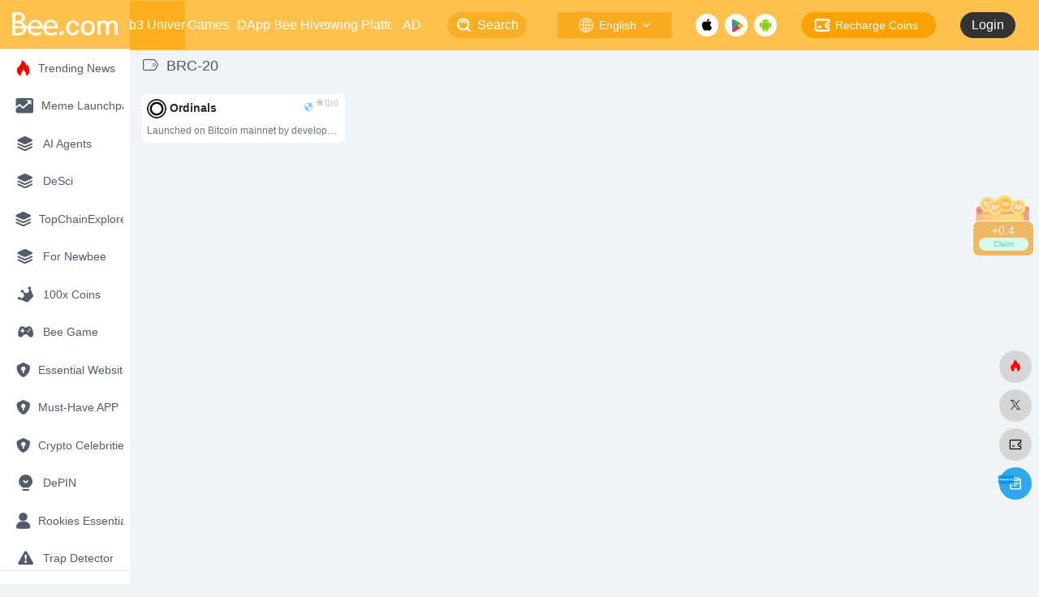

--- FILE ---
content_type: text/html; charset=UTF-8
request_url: https://www.bee.com/sitetag/brc-20
body_size: 96143
content:
<!DOCTYPE html>
<html lang="en-US" class="io-grey-mode">

<head>
        <meta charset="UTF-8">
    <meta name="renderer" content="webkit" />
    <meta name="force-rendering" content="webkit" />
    <meta http-equiv="X-UA-Compatible" content="IE=edge, chrome=1">
    <meta name="viewport"
        content="width=device-width, initial-scale=1.0, minimum-scale=1.0, maximum-scale=1.0, user-scalable=no">
    <title>BRC-20 | Bee Network</title>
<meta name="theme-color" content="#f9f9f9" />
<meta name="keywords" content="BRC-20,Bee Network" />
<meta name="description" content="The world&#039;s largest Web3 portal." />
	<meta property="og:type" content="article">
	<meta property="og:url" content="https://www.bee.com/sitetag/brc-20" />
	<meta property="og:title" content="BRC-20 | Bee Network">
	<meta property="og:description" content="The world's largest Web3 portal.">
	<meta property="og:image" content="https://www.bee.com/wp-content/themes/BeeNet/appscreenshot.png">
	<meta property="og:site_name" content="Bee Network">

	<meta property="twitter:title" content="BRC-20 | Bee Network" />
	<meta property="twitter:type" content="article" />
	<meta property="twitter:url" content="https://www.bee.com/wp-content/uploads/2023/11/appNetLogo.png" />
	<meta property="twitter:image" content="https://www.bee.com/wp-content/uploads/2023/11/appNetLogo.png" />


    <link rel="shortcut icon" href="https://www.bee.com/wp-content/uploads/2025/03/favicon.png">
    <link rel="apple-touch-icon" href="https://www.bee.com/wp-content/themes/BeeNet/images/app-ico.png">
    <!--[if IE]><script src="https://www.bee.com/wp-content/themes/BeeNet/js/html5.min.js"></script><![endif]-->

    <script src="https://www.bee.com/wp-content/themes/BeeNet/js/jquery.min.js"></script>


    <meta name='robots' content='max-image-preview:large' />
<link rel='dns-prefetch' href='//static.bee.com' />
<style id='wp-img-auto-sizes-contain-inline-css' type='text/css'>
img:is([sizes=auto i],[sizes^="auto," i]){contain-intrinsic-size:3000px 1500px}
/*# sourceURL=wp-img-auto-sizes-contain-inline-css */
</style>
<style id='classic-theme-styles-inline-css' type='text/css'>
/*! This file is auto-generated */
.wp-block-button__link{color:#fff;background-color:#32373c;border-radius:9999px;box-shadow:none;text-decoration:none;padding:calc(.667em + 2px) calc(1.333em + 2px);font-size:1.125em}.wp-block-file__button{background:#32373c;color:#fff;text-decoration:none}
/*# sourceURL=/wp-includes/css/classic-themes.min.css */
</style>
<link rel='stylesheet' id='wpa-css-css' href='https://www.bee.com/wp-content/plugins/honeypot/includes/css/wpa.css?ver=2.3.04' type='text/css' media='all' />
<link rel='stylesheet' id='login-and-logout-redirect-css' href='https://www.bee.com/wp-content/plugins/login-and-logout-redirect/public/css/login-and-logout-redirect-public.css?ver=2.0.3' type='text/css' media='all' />
<link rel='stylesheet' id='trp-floater-language-switcher-style-css' href='https://www.bee.com/wp-content/plugins/translatepress-multilingual/assets/css/trp-floater-language-switcher.css?ver=3.0.7' type='text/css' media='all' />
<link rel='stylesheet' id='trp-language-switcher-style-css' href='https://www.bee.com/wp-content/plugins/translatepress-multilingual/assets/css/trp-language-switcher.css?ver=3.0.7' type='text/css' media='all' />
<link rel='stylesheet' id='iconfont-css' href='https://www.bee.com/wp-content/themes/BeeNet/css/iconfont.css?ver=1.1.9.1.8' type='text/css' media='all' />
<link rel='stylesheet' id='iconfont-io-1-css' href='//static.bee.com/t/font_1620678_18rbnd2homc.css?ver=1.1.9.1.8' type='text/css' media='all' />
<link rel='stylesheet' id='iconfont-io-2-css' href='//static.bee.com/t/c/font_4364855_htu67msi77b.css?ver=1.1.9.1.8' type='text/css' media='all' />
<link rel='stylesheet' id='iconfont-io-3-css' href='//static.bee.com/t/c/font_4220114_lv7vwgvaw1.css?ver=1.1.9.1.8' type='text/css' media='all' />
<link rel='stylesheet' id='iconfont-io-4-css' href='//static.bee.com/t/c/font_4390319_wtxg67crstp.css?ver=1.1.9.1.8' type='text/css' media='all' />
<link rel='stylesheet' id='iconfont-io-5-css' href='//static.bee.com/t/c/font_4390818_p6lxt6phlvd.css?ver=1.1.9.1.8' type='text/css' media='all' />
<link rel='stylesheet' id='bootstrap-css' href='https://www.bee.com/wp-content/themes/BeeNet/css/bootstrap.min.css?ver=1.1.9.1.8' type='text/css' media='all' />
<link rel='stylesheet' id='style-css' href='https://www.bee.com/wp-content/themes/BeeNet/css/style.min.css?ver=1.1.9.1.8' type='text/css' media='all' />
<link rel='stylesheet' id='bee_star_beeTask_vendors-css' href='https://www.bee.com/wp-content/plugins/BeeStar/dist/css/chunk-vendors.css?ver=6.9' type='text/css' media='all' />
<link rel='stylesheet' id='beeCommentNet-css' href='https://www.bee.com/wp-content/plugins/BeeUiComentPlugin/dist/css/bee_CommentNet_app.css?ver=38' type='text/css' media='all' />
<link rel='stylesheet' id='beeRewardNet-css' href='https://www.bee.com/wp-content/plugins/Bee_RewardPlugin/dist/css/bee_RewardNet_app.css?ver=41' type='text/css' media='all' />
<script type="text/javascript" src="https://www.bee.com/wp-content/themes/BeeNet/js/jquery.min.js?ver=1.1.9.1.8" id="jquery-js"></script>
<script type="text/javascript" id="jquery-js-after">
/* <![CDATA[ */
/* <![CDATA[ */ 
        function loadFunc(func) {if (document.all){window.attachEvent("onload",func);}else{window.addEventListener("load",func,false);}}   
        /* ]]]]><![CDATA[> */
//# sourceURL=jquery-js-after
/* ]]> */
</script>
<script type="text/javascript" src="https://www.bee.com/wp-content/plugins/login-and-logout-redirect/public/js/login-and-logout-redirect-public.js?ver=2.0.3" id="login-and-logout-redirect-js"></script>
<!-- auto ad code generated by Easy Google AdSense plugin v1.0.11 --><script async src="https://pagead2.googlesyndication.com/pagead/js/adsbygoogle.js?client=ca-pub-3424102604992913" crossorigin="anonymous"></script><!-- Easy Google AdSense plugin --><link rel="alternate" hreflang="en-US" href="https://www.bee.com/sitetag/brc-20"/>
<link rel="alternate" hreflang="zh-TW" href="https://www.bee.com/zh/%e7%bd%91%e7%ab%99%e6%a0%87%e7%ad%be/brc-20/"/>
<link rel="alternate" hreflang="zh-CN" href="https://www.bee.com/zh_cn/%e7%ab%99%e7%82%b9%e6%a0%87%e7%ad%be/brc-20/"/>
<link rel="alternate" hreflang="ja" href="https://www.bee.com/ja/%e3%82%b5%e3%82%a4%e3%83%88%e3%82%bf%e3%82%b0/brc20/"/>
<link rel="alternate" hreflang="vi" href="https://www.bee.com/vi/the-trang-web/ngay-20-thang-10/"/>
<link rel="alternate" hreflang="ar" href="https://www.bee.com/ar/%d8%b9%d9%84%d8%a7%d9%85%d8%a9-%d8%a7%d9%84%d9%85%d9%88%d9%82%d8%b9/%d8%a8%d9%8a-%d8%a7%d8%b1-%d8%b3%d9%8a-20/"/>
<link rel="alternate" hreflang="ko-KR" href="https://www.bee.com/ko/%ec%82%ac%ec%9d%b4%ed%8a%b8-%ed%83%9c%ea%b7%b8/brc-20/"/>
<link rel="alternate" hreflang="id-ID" href="https://www.bee.com/id/tag-situs/br-20/"/>
<link rel="alternate" hreflang="hi-IN" href="https://www.bee.com/hi/%e0%a4%b8%e0%a4%be%e0%a4%87%e0%a4%9f%e0%a4%9f%e0%a5%88%e0%a4%97/%e0%a4%ac%e0%a5%80%e0%a4%86%e0%a4%b0%e0%a4%b8%e0%a5%80-20/"/>
<link rel="alternate" hreflang="ur" href="https://www.bee.com/ur/%d8%b3%d8%a7%d8%a6%d9%b9-%d9%b9%db%8c%da%af/%d8%a8%db%8c-%d8%a2%d8%b1-%d8%b3%db%8c-20/"/>
<link rel="alternate" hreflang="ru-RU" href="https://www.bee.com/ru/sitetag/brc-20/"/>
<link rel="alternate" hreflang="en" href="https://www.bee.com/sitetag/brc-20"/>
<link rel="alternate" hreflang="zh" href="https://www.bee.com/zh/%e7%bd%91%e7%ab%99%e6%a0%87%e7%ad%be/brc-20/"/>
<link rel="alternate" hreflang="ko" href="https://www.bee.com/ko/%ec%82%ac%ec%9d%b4%ed%8a%b8-%ed%83%9c%ea%b7%b8/brc-20/"/>
<link rel="alternate" hreflang="id" href="https://www.bee.com/id/tag-situs/br-20/"/>
<link rel="alternate" hreflang="hi" href="https://www.bee.com/hi/%e0%a4%b8%e0%a4%be%e0%a4%87%e0%a4%9f%e0%a4%9f%e0%a5%88%e0%a4%97/%e0%a4%ac%e0%a5%80%e0%a4%86%e0%a4%b0%e0%a4%b8%e0%a5%80-20/"/>
<link rel="alternate" hreflang="ru" href="https://www.bee.com/ru/sitetag/brc-20/"/>
<style>.page-header {
    background: #FFC04D;
}

.main-footer .card {
   
          box-shadow: unset !important;
}

.main-footer {
    background-color: #FFC04D;
}
.io-grey-mode .border-color {
    border-color: rgba(60,60,60,.15) !important
}


#footer-tools {
  bottom: 100px;
  right: 5px
}

@media (min-width: 300px) {
        .d-md-block {
        display: block!important
    }
}

@media (min-width: 1400px) {
        .col-xxl-10a {
      max-width: 16%;
            flex: 0 0 16%; 
    }
}

#search button {
        background: #FFC04D;
}

#search button:hover {
    background: #ffac13;
    cursor: pointer
}

.sidebar-nav-inner {
        max-width: 160px;
}

.customize-menu .btn-edit {
    color: #fff;
}

.footer-text>.row div.text-sm {
    color: #fff;
}

.footer-links { 
    font-size: 12px !important;
    color: #fafafa !important; 
}

.footer-links a {
    font-size: 18px !important;
    font-weight: 600; 
    color: #fff !important;
}
.footer-copyright {
    color: #fafafa; 
}
.footer-copyright a{
    color: #fafafa; 
}
@media (min-width: 750px) {
    .footer-social>a {
        width: 48px;
        height: 48px;
        display: inline-flex;
        justify-content: center;
        align-items: center;
    }
  
    .footer-social>a i {
        font-size: 24px
    }
}
.footer-social .icon-twitter {
                color: #1d9bf0;
}
.footer-social .icon-email {
                color: #5ec95e;
}
.footer-social .icon-tougao {
                color: #1d9bf0;
}
.siteico .tool-actions {
                display: block;
}
.site-body .edit-link {
                display: none;
}

.flex-bottom ul li {
     display: flex !important;
}
.page-header {
    margin-left: 0px !important;
}
.home{
}

.main_footer{
    display: flex !important
}

.bee_footer_layout {
    display: flex !important;
    flex-direction: column;
    overflow: hidden;
}

.bee_muen_check_layout {
    background-color: #FFC04D;
    color: #fff !important;
    border-radius: 8px;
}
.icon-hot {
		color:#f00;
}

.trp_model_container {
   display:none !important;
}
.sidebar-nav{width:160px}@media (min-width: 768px){.main-content{margin-left:160px;}.main-content .page-header{left:0px;}}</style>    <style>.panel-body a:not(.no-c){color:#ffc04d}.panel-body a:not(.no-c):hover{color:#f9275f}a:hover,.io-grey-mode .sidebar-show,.io-grey-mode .sidebar-item>a:hover,.io-grey-mode .sidebar-item li>a:hover,.home-like:hover,
        .io-grey-mode .sidebar-popup>div>ul>li>a:hover{color:#ffc04d}
        .header-mini-btn label:hover path{ stroke:#ffc04d}
        .url-card .max .tga a:not(.no-tag):hover,.card-app.card .tga a:not(.no-tag):hover{background:#ffc04d}
        .sidebar .url-card .card:hover{border: 1px solid #ffc04d!important;}.tags i{color:#ffc04d}.custom-piece_c_b{background:#ffc04d!important}.custom-piece_c{color:#ffc04d!important}.slider_menu[sliderTab] .anchor,.customize-menu .btn-edit,.badge-danger,.comment-list .rank,.sidebar .card-header:after{background:#ffc04d}.badge-outline-primary{color:#ffc04d;border:#ffc04d solid 1px}.posts-nav .page-numbers.current,.posts-nav .page-numbers:not(.dots):hover,#comments-navi>a:hover,#comments-navi>.current,.page-nav>a:hover span,.page-nav>.current span{background-color:#ffc04d;box-shadow: 0px 5px 20px -3px rgba(255,192,77,.6);}     
.custom-control-input:not(:disabled):active~.custom-control-label::before{background-color:rgba(255,192,77,.15);border-color:rgba(255,192,77,.15);}
.custom-control-input:focus~.custom-control-label::before{box-shadow:0 0 0 .2rem rgba(255,192,77,.25)}
.custom-control-input:focus:not(:checked)~.custom-control-label::before{border-color:#ffc04d}
.custom-control-input:checked~.custom-control-label::before{border-color:#ffc04d;background-color:#ffc04d}
.btn-search:hover,.btn-search.current{background-color:#ffc04d;box-shadow: 0 5px 20px -3px rgba(255,192,77,.6)}.btn-search.current:after{border-top-color:#ffc04d}.panel-body h2,.panel-body h3 {border-color:#ffc04d}.custom_btn-outline {color: #ffc04d;background-color: transparent;border-color: #ffc04d;}
.custom_btn-outline:hover {color: #ffffff;background-color: #14171B;border-color: #14171B;}
.custom_btn-outline:focus, .custom_btn-outline.focus {color: #14171B;box-shadow: 0 0 0 0 transparent!important;background-color: transparent;}
.custom_btn-outline.disabled, .custom_btn-outline:disabled {color: #ffc04d;background-color: transparent!important;}
.custom_btn-outline:not(:disabled):not(.disabled):active, .custom_btn-outline:not(:disabled):not(.disabled).active,.show > .custom_btn-outline.dropdown-toggle {color: #fff;background-color: #ffc04d;border-color: #ffc04d;}
.custom_btn-outline:not(:disabled):not(.disabled):active:focus, .custom_btn-outline:not(:disabled):not(.disabled).active:focus,.show > .custom_btn-outline.dropdown-toggle:focus {box-shadow: 0 0 0 0 transparent!important;}
.custom_btn-d {color: #ffffff;background-color: #ffc04d;border-color: #ffc04d;}
.custom_btn-d:hover {color: #ffffff;background-color: #14171B;border-color: #14171B;}
.custom_btn-d:focus,.custom_btn-d.focus {color: #ffffff;background-color: #14171B;border-color: #14171B;box-shadow: 0 0 0 0 transparent!important;}
.custom_btn-d.disabled,.custom_btn-d:disabled {color: #ffffff;background-color:#ffc04d;border-color: #ffc04d;}
.custom_btn-d:not(:disabled):not(.disabled):active,.custom_btn-d:not(:disabled):not(.disabled).active{color: #ffffff;background-color: #14171B;border-color: #14171B;}
.custom_btn-d:not(:disabled):not(.disabled):active:focus,.custom_btn-d:not(:disabled):not(.disabled).active:focus{box-shadow: 0 0 0 0 transparent!important;}
.btn.custom_btn-d {color: #ffffff;background-color: #ffc04d;border-color: #ffc04d;}
.btn.custom_btn-d:hover {color: #ffffff;background-color: #14171B;border-color: #14171B;}
.btn.custom_btn-d:focus,.btn.custom_btn-d.focus {color: #ffffff;background-color: #14171B;border-color: #14171B;box-shadow: 0 0 0 0 transparent!important;}
.btn.custom_btn-d.disabled,.btn.custom_btn-d:disabled {color: #ffffff;background-color:#ffc04d;border-color: #ffc04d;}
.btn.custom_btn-d:not(:disabled):not(.disabled):active,.btn.custom_btn-d:not(:disabled):not(.disabled).active,.show > .custom_btn-d.dropdown-toggle {color: #ffffff;background-color: #14171B;border-color: #14171B;}
.btn.custom_btn-d:not(:disabled):not(.disabled):active:focus,.btn.custom_btn-d:not(:disabled):not(.disabled).active:focus,.show > .custom_btn-d.dropdown-toggle:focus {box-shadow: 0 0 0 0 transparent!important;}
.btn-dark:hover{background-color:#ffc04d;border-color:#ffc04d}
.sidebar .card .searchform input[type='submit']{border: 1px solid #ffc04d;background-color:#ffc04d}
.sidebar .card .searchform input[type='submit']:hover{border: 1px solid #14171B;background-color:#14171B}</style>    <!-- custom code -->
        <!-- end custom code -->
</head>

<body class="archive tax-sitetag term-brc-20 term-449 wp-theme-BeeNet sidebar_no translatepress-en_US">
        

<div id="sidebar" class="sticky sidebar-nav fade bee_tab_none">
    <div class="modal-dialog h-100  sidebar-nav-inner">
        <div class="sidebar-logo border-bottom border-color bee-top-nav">
            <!-- logo -->
            <div class="bee-nav-mobile-logo">
                <img class="bee-nav-mobile-logo-img" alt="bee.com"
                    src="https://static.bee.com/wp-images/icon/icon_bee_nav_mobile_logo.png">
            </div>

            <div class="bee-nav-pc-logo">
                <a href="/">
                    <img style="width: 130px; height:30px;" alt="bee.com"
                        src="https://static.bee.com/wp-images/icon/icon_bee_com_logo.png">
                </a>
            </div>

            <!-- logo end -->
        </div>
        <div class="sidebar-menu flex-fill">
            <div class="sidebar-scroll">

                <div class="bee-mobile-user-layout">

                    <div class="bee_user_line"></div>

                    <script type="text/javascript">

</script>
<div>
         <a href="https://www.bee.com/wp-login.php?external=oauth2">
         <div class="bee_moblie_login_layout" id="bee_moblie_login_layout">

            <div class="bee_row">
               <img class="bee_mobile_unlogin_icon" src="https://static.bee.com/wp-images/icon/icon_bee_unlogin_logo.png" />
               <div class="bee_moblie_user_txt">
                  Login
               </div>
            </div>
            <div>
               <img class="bee_moblie_login_out_icon"
                  src="https://www.bee.com/wp-content/themes/BeeNet/images/icon/icon_mobile_user_login.png" />
            </div>

         </div>
      </a>

   </div>
                </div>



                <div class="sidebar-menu-inner" id="bee_sidebar_menu">
                    <ul>
                                                                                            <li class="sidebar-item">
                                                <a href="https://www.bee.com/hotnews/" target="">
                                                    <i class="iconfont icon-hot icon-fw icon-lg"></i>
                                                    <span>Trending News</span>
                                                </a>
                                            </li>
                                                                                    <li class="sidebar-item">
                                            <a href="https://www.bee.com/#term-706"
                                                class="">
                                                <i class="iconfont icon-chart-box icon-fw icon-lg"></i>
                                                <span>Meme Launchpad</span>
                                            </a>
                                        </li>
                                                                            <li class="sidebar-item">
                                            <a href="https://www.bee.com/#term-675"
                                                class="">
                                                <i class="iconfont icon-category icon-fw icon-lg"></i>
                                                <span>AI Agents</span>
                                            </a>
                                        </li>
                                                                            <li class="sidebar-item">
                                            <a href="https://www.bee.com/#term-651"
                                                class="">
                                                <i class="iconfont icon-category icon-fw icon-lg"></i>
                                                <span>DeSci</span>
                                            </a>
                                        </li>
                                                                            <li class="sidebar-item">
                                            <a href="https://www.bee.com/#term-560"
                                                class="">
                                                <i class="iconfont icon-category icon-fw icon-lg"></i>
                                                <span>TopChainExplorer</span>
                                            </a>
                                        </li>
                                                                            <li class="sidebar-item">
                                            <a href="https://www.bee.com/#term-272"
                                                class="">
                                                <i class="iconfont icon-category icon-fw icon-lg"></i>
                                                <span>For Newbee</span>
                                            </a>
                                        </li>
                                                                            <li class="sidebar-item">
                                            <a href="https://www.bee.com/#term-189"
                                                class="">
                                                <i class="io io-huangguan2 icon-fw icon-lg"></i>
                                                <span>100x Coins</span>
                                            </a>
                                        </li>
                                                                            <li class="sidebar-item">
                                            <a href="https://www.bee.com/#term-710"
                                                class="">
                                                <i class="io io-game icon-fw icon-lg"></i>
                                                <span>Bee Game</span>
                                            </a>
                                        </li>
                                                                            <li class="sidebar-item">
                                            <a href="https://www.bee.com/#term-184"
                                                class="">
                                                <i class="iconfont icon-competence icon-fw icon-lg"></i>
                                                <span>Essential Websites</span>
                                            </a>
                                        </li>
                                                                            <li class="sidebar-item">
                                            <a href="https://www.bee.com/#term-185"
                                                class="">
                                                <i class="iconfont icon-competence icon-fw icon-lg"></i>
                                                <span>Must-Have APP</span>
                                            </a>
                                        </li>
                                                                            <li class="sidebar-item">
                                            <a href="https://www.bee.com/#term-186"
                                                class="">
                                                <i class="iconfont icon-competence icon-fw icon-lg"></i>
                                                <span>Crypto Celebrities</span>
                                            </a>
                                        </li>
                                                                            <li class="sidebar-item">
                                            <a href="https://www.bee.com/#term-549"
                                                class="">
                                                <i class="io io-keyanlinggan icon-fw icon-lg"></i>
                                                <span>DePIN</span>
                                            </a>
                                        </li>
                                                                            <li class="sidebar-item">
                                            <a href="https://www.bee.com/#term-187"
                                                class="">
                                                <i class="iconfont icon-user icon-fw icon-lg"></i>
                                                <span>Rookies Essential</span>
                                            </a>
                                        </li>
                                                                            <li class="sidebar-item">
                                            <a href="https://www.bee.com/#term-190"
                                                class="">
                                                <i class="iconfont icon-warning icon-fw icon-lg"></i>
                                                <span>Trap Detector</span>
                                            </a>
                                        </li>
                                                                            <li class="sidebar-item">
                                                                                        <a href="https://www.bee.com/#term-192" class=""
                                                data-change="https://www.bee.com/#term-192">
                                                <i class="io io-gongju icon-fw icon-lg"></i>
                                                <span>Basic Tools</span>
                                            </a>
                                            <i class="iconfont icon-arrow-r-m sidebar-more text-sm"></i>
                                            <ul >
                                                                                                        <li>
                                                            <a href="https://www.bee.com/#term-192-193"
                                                                class=""><span>Advanced Websites</span></a>
                                                        </li>
                                                                                                            <li>
                                                            <a href="https://www.bee.com/#term-192-194"
                                                                class=""><span>Exchanges</span></a>
                                                        </li>
                                                                                                            <li>
                                                            <a href="https://www.bee.com/#term-192-195"
                                                                class=""><span>NFT tools</span></a>
                                                        </li>
                                                                                                </ul>
                                        </li>
                                                        </ul>
                </div>
            </div>
        </div>
        <div class="border-top py-2 border-color bee-nav-bottom-bg">
            <div class="flex-bottom">
                <div class="moble_language_layout" id="bee_mobible_language_layout">

                </div>
                <ul>
                                    </ul>
            </div>
        </div>
    </div>
</div>


<languagediv>
    <div class="bee_pc_language_layout_base" id="bee_pc_language_layout_base">
        <div class="bee_pc_language_layout_fixed" id="bee_pc_language_layout_fixed">

        </div>

    </div>
</languagediv>


<logindiv>
    <div class="bee_pc_login_layout_base" id="bee_pc_login_layout_base">
        <div class="bee_pc_login_layout_fixed" id="bee_pc_login_layout_fixed">

                        <div class="bee_pc_language_pic_item_top" id="bee_pc_click_english">
                <div class="bee_pc_userName" id="bee_pc_userName_txt">Hi,</div>

            </div>

            <div class="bee_pc_login_pic_item" id="bee_pc_click_china">

                <a id="bee_user_logout_pc" style="cursor: pointer">

                    <div class="bee_login_out">Sign out</div>

                </a>

            </div>
            
        </div>

    </div>
</logindiv>

<beeReward id="bee_nReward"></beeReward>

<!-- <beeInvite id="bee_nInvite"></beeInvite> -->

<addScreenLayout>
    <div class="bee_wp-add-to-homescreen-verlay" id="bee_wp-add-to-homescreen-verlay" @touchmove.prevent>
        <img class="bee_ios_chorme_Screen" id="bee_ios_chorme_Screen" alt="icon_install_ios_web"
            src="https://static.bee.com/wp-images/icon/icon_bee_ios_chorme_v2.webp">
        <img class="bee_ios_safari_Screen" id="bee_ios_safari_Screen" alt="icon_install_ios_web"
            src="https://static.bee.com/wp-images/icon/icon_bee_ios_safari_v2.webp">
        <img class="bee_android_Screen" id="bee_android_Screen" alt="icon_install_android_web"
            src="https://static.bee.com/wp-images/icon/icon_bee_androidbrw_web_v2.webp">
        <div alt="close" class="imgAddToScreen_close"></div>
    </div>
</addScreenLayout><div class="main-content flex-fill be_main_marginLeft" style="min-height: 100%;"   >
    <div class=" header-nav">
        <div id="header" class="page-header sticky">

            <div class="navbar navbar-expand-md">
                <div class="container-fluid p-0 position-relative" style="width:-webkit-fill-available;">

                 <div  class="navbar-nav navbar-top flex-row items-center justify-between text-[#fff] bee_pc_header_layout_column"  id="bee_pc_header">
                
                 <div class="bee_layout_row" style="width:120px;align-items: center;margin-right:15px;flex-shrink: 0;">

                  <a href="/"><img alt="bee.com" style="width: 110px; height:30px;margin-right:15px" src="https://static.bee.com/wp-images/icon/icon_bee_com_logo.png"></a>
                 </div>

                 <div style="width:30px"></div>

                 <div id="bee_title_layout"  class="bee_layout_row navbar-expand-md bee_tab_none" style="flex:1; justify-content: space-between; align-items: center;min-width:400px; padding-right: 20px;">

                    <script type="text/javascript" >
                        function showLeftMue(){
                          let view = document.getElementById("sidebar");
                          console.log(view);
                         // view.style.display = 'unset !important';
                        }
                    </script>

                       <script type='text/javascript'> showLeftMue(); </script>                      
                         <div class = "bee_header_pc_tab">
                         <a href="https://www.bee.com" class="bee_pc_title_txt">
                         Web3 Universe                        </a>
                        </div>
                     

                                              <div class = "bee_header_pc_nutab">
                         <a href="https://www.bee.com/gamecenter/" class="bee_pc_title_txt">
                         
                         Games                        </a>
                        </div>
                     
                                              <div class = "bee_header_pc_nutab">
                         <a href="https://www.bee.com/dappStore/" class="bee_pc_title_txt">
                         
                         DApp                        </a>
                        </div>
                     



                                              <div class = "bee_header_pc_nutab">
                         <a href="https://www.bee.com/beeHive/" class="bee_pc_title_txt">
                         
                         Bee Hive                        </a>
                        </div>
                     
                  
                         <div class="bee_header_pc_nutab_Growing" >
                         <a href="https://growing.bee.com" class="bee_pc_title_txt">
                         Growing Platform                         </a>
                        </div>

                                              <div class = "bee_header_pc_nutab">
                         <a href="https://www.bee.com/advertise/" class="bee_pc_title_txt">
                         
                         AD
                        </a>
                        </div>
                     
                     </div>

                     <div class="bee_layout_row" style="min-width:800px; align-items: center;">

                     <a href="javascript:" data-toggle="modal" data-target="#search-modal" id="bee_pc_sreach">
                     <div class="bee_pc_sreach_layout">
                        <img class="bee_pc_sreach_icon" alt="bee.com" src="https://static.bee.com/wp-images/icon/icon_bee_sreach_pc.png"/>
                        <div class="bee_pc_sreach_txt">
                            Search                        </div>

                     </div>
                       </a>

                    
                  
                   

  <a href="javascript:" id="bee_pc_luanguage">
    <div class="bee_pc_language_layout" id="bee_pc_luanguage_point">
      <img class="bee_pc_language_icon" alt="change language"
        src="https://static.bee.com/wp-images/icon/icon_bee_language.png" />
      <div class="bee_pc_language_txt" id="bee_pc_language_txt">
        English
      </div>
      <img class="bee_pc_language_down_icon" alt="down app"
        src="https://static.bee.com/wp-images/icon/icon_bee_language_down.png" />
    </div>
  </a>

  
                 
                    <div style="display:flex; flex-direction: row;">
                     <a href="https://apps.apple.com/app/bee-games/id1529988919" target="_blank" ><img alt="bee.com" style="width: 28px; height:28px" src="https://static.bee.com/wp-images/icon/icon_appstore_down.png"></a>
                     <a href="https://play.google.com/store/apps/details?id=network.bee.app" target="_blank"><img alt="bee.com" style="width: 28px; height:28px;margin-left:8px;margin-right:8px" src="https://static.bee.com/wp-images/icon/icon_google_down.png"></a>
                     <a href="https://www.bee.com/download/"  target="_blank"><img style="width: 28px; height: 28px;" src="https://static.bee.com/wp-images/icon/icon_bee_down.png" alt="bee.com"></a>
                    </div>

                    

<a href="https://open.bee.com/recharge/bee-recharge-coins/index.html" target="_blank" id="bee_pc_recharge">
    <div class="bee_pc_recharge_layout" id="bee_pc_recharge_point">
        <img class="bee_pc_language_icon" alt="change language"
            src="https://static.bee.com/wp-images/icon/icon_bee_recharge_logo.png" />
        <div class="bee_pc_language_txt">
            Recharge Coins
        </div>

    </div>
</a>
                    <!-- <div style="width: 30px;"></div> -->
                    <script type="text/javascript">

</script>
<div id="bee_pc_login_status_layout">
      <a href="https://www.bee.com/wp-login.php?external=oauth2">
      <div class="bee_pc_login">

        <div class="bee_pc_login_txt">
          Login
        </div>
      </div>
    </a>

  
</div>  

                 </div>

                 </div>




                 
               <div id="bee_mobile_header" class="bee_moblie_header_layout_column">

                    <div class="bee_layout_row bee_empty_div" style="align-items: center; justify-content: space-between; margin-top: 8px;">
                   

                     <div class="nav-item d-md-none mobile-menu py-1" style="width: 110px; display: flex; align-items: center;">

                    

                     <a href="javascript:" id="sidebar-switch" data-toggle="modal" data-target="#sidebar">
                     <img class="bee_header_mobile_muen_img" alt="https://static.bee.com/wp-images/icon/icon_bee_muen_moble.png" src="https://static.bee.com/wp-images/icon/icon_bee_muen_moble.png" >
                     </a> 

                     <a href="https://www.bee.com" target="_self"  aria-label="bee.com">
                     <img class="bee_header_mobile_back_img" id="bee_header_mobile_back_img" src="https://static.bee.com/wp-images/icon/icon_app_back.png" alt="back"   >
                     </a> 

                                          <a href="javascript:" data-toggle="modal" data-target="#search-modal">
                     <img class="bee_header_mobile_sreach_img" alt="https://static.bee.com/wp-images/icon/icon_bee_sreach_pc.png" src="https://static.bee.com/wp-images/icon/icon_bee_sreach_pc.png">
                     </a>

                                             </div>


                     <div>
                        <a href="https://www.bee.com" target="_self">
                     <img class="bee_header_mobile_logo_img"   src="https://static.bee.com/wp-images/icon/icon_bee_com_logo.png" alt="https://static.bee.com/wp-images/icon/icon_bee_com_logo.png">
                      </a>  
                  </div>



                     <div style="width:110px;display: flex;align-items: center;justify-content: end;flex-direction: row;">
                          <div style="flex:1"></div>
                     <a class="bee_header_mobile_down" id="bee_down_app"> 
                   
                     <img class="bee_header_mobile_img"
                     alt="https://static.bee.com/wp-images/icon/icon_header_down_moble.png"
                            src="https://static.bee.com/wp-images/icon/icon_header_down_moble.png">
                        <div  class="bee_header_app_version_text">
                       Download                        </div>
                     </a>
                     </div>




                    </div>

                    <div 
                    id="bee_mobile_title_layout"
                    class="navbar-nav navbar-top site-menu h-full flex-row text-[#fff] w-full bee_tab_none" style="width:-webkit-fill-available;display:flex; justify-content: space-between;margin-top: 0px;">
                       
                                                    <div class="bee_moblie_title_layout_column" style="align-items: center; justify-content: space-between; ">
                            <a href="https://www.bee.com" style="color:#fff;font-size: 16px;font-weight: 700;">

                            Web3 Uni                        
                        </a>

                                                           <div class="bee_header_moble_tab"></div> 
                             
                           </div>
                        
                                                     <div class="bee_moblie_title_layout_column" style="align-items: center; justify-content: space-between; ">

                            <a href="https://www.bee.com/gamecenter/" 
                            style="color:#F7F7F7;font-size: 16px;font-weight: 400;"
                            >
                            Games                           
                        </a>

                            

                            </div>
                        

                                                     <div class="bee_moblie_title_layout_column" style="align-items: center; justify-content: space-between; ">

                            <a href="https://www.bee.com/dappStore/" 
                            style="color:#F7F7F7;font-size: 16px;font-weight: 400;"
                            >
                            DApp                           
                        </a>

                            

                            </div>
                        


                                                    <div class="bee_moblie_title_layout_column" style="align-items: center; justify-content: space-between; ">

                            <a href="https://www.bee.com/beeHive/" style="color:#F7F7F7;font-size: 16px;font-weight: 400;">
                            
                            Bee Hive                        </a>

                            
 

                           </div>
                        
      
                                                    <div class="bee_moblie_title_layout_column" style="align-items: center; justify-content: space-between; ">
                            <a href="https://www.bee.com/advertise/" style="color:#F7F7F7;font-size: 16px;font-weight: 400;">
                            
                            AD                        </a>
                            
                           </div>

                        
                    </div>


                    
          

                </div>
      

               
                            
                </div>
              
                </div>
                </div>



        <div class="placeholder"></div>

        </div>

        

    <script type="text/javascript">
     function isBee_Mobmile(){
       var md = 768;
       var screenWidth = window.screen.width;
       var isMobile = screenWidth < md;
       let bee_isMobile = document.getElementById("bee_mobile_header");
       let bee_isPC = document.getElementById("bee_pc_header");
       if(isMobile){
         bee_isMobile.style.display="flex";
         bee_isPC.style.display="none";
       }else{
         bee_isMobile.style.display="none";
         bee_isPC.style.display="flex";
       }  
     }
    </script>

<script type='text/javascript'> isBee_Mobmile(); </script>




    <div class="container container-fluid customize-width"><div class="no-search p-1"></div></div><div id="content" class="container container-lg" style="min-height: 650px;">
    <div class="content-wrap">
        <div class="content-layout">
            <h4 class="text-gray text-lg mb-4">
                <i class="site-tag iconfont icon-tag icon-lg mr-1" id="BRC-20"></i>
                BRC-20            </h4>
            <div class="row">
                                            <div
                                class="url-card col-6 col-sm-6 col-md-4 col-xl-3 ">
                                

<div class="url-body default ">

    <!-- 右上角覆盖的target-tag -->
    <div style="position: absolute; top: 0; right: 0; z-index: 10; display:flex; flex-direction: row;
    margin: 4px;margin-right: 8px;
    " id="target-tag">
        <object style="display:flex;" ><a href="javascript:" class="tooltip-toggle" data-toggle="modal" data-placement="top"  title="This is a Primary Safety project authorized by Armors."><img class="w-3 h-3" src="https://static.bee.com/wp-images/icon/icon_bee_safe_blue.png" alt="https://static.bee.com/wp-images/icon/icon_bee_safe_blue.png" style="width: 12px !important; "></a></object>

        <span class="bee_site_score_tbd" title="tbd"><img src="https://static.bee.com/wp-images/icon/icon_app_tbd.png" alt="https://static.bee.com/wp-images/icon/icon_app_tbd.png" style="width: 12px !important;height: 12px !important;margin-bottom: 2px; ">tbd</span>    </div>

    <a href="https://www.bee.com/sites/6192.html"   target="_blank"
        class="bee_site_card card no-c  mb-4 bee_padding_pc_bottom_4 site-6192 "
        data-toggle="tooltip" data-placement="bottom"         title="Launched on Bitcoin mainnet by developer Casey Rodarmor on January 20, 2023, Ordinal NFTs are simply the latest way to create NFTs on Bitcoin.">


        <div class="card-body url-content d-flex align-items-center bee_item_tag">
                            <div class="url-img rounded-circle mr-1 d-flex align-items-center justify-content-center"
                    style="width:24px !important; height:24px !important">
                    <img class=" lazy unfancybox" src="https://static.bee.com/wp-images/favicon.png" data-src="https://icon.bee.com/favicon/ordinals.com.png"  height="auto" width="auto"  alt="Ordinals website">

                </div>
                        <div class="url-info flex-fill" style="padding-right: 0px !important;">
                <div class="text-sm overflowClip_1" style="display:flex;justify-content: space-between;">
                    <strong style="padding-top: 0px;" class="mr-1 bee_site_title">
                        Ordinals                    </strong>

                </div>
            </div>
        </div>


        <div>

            <p class="overflowClip_1 m-0 text-muted text-xs bee_site_info">
                Launched on Bitcoin mainnet by developer Casey Rodarmor on January 20, 2023, Ordinal NFTs are simply the latest way to create NFTs on Bitcoin.            </p>

        </div>



    </a>


            <a style="display:none" href="https://ordinals.com/" target="_blank" rel="external nofollow" title="Direct" class="togo text-center text-muted is-views"
            data-id="6192" data-toggle="tooltip" data-placement="right"><i
                class="iconfont icon-goto"></i></a>
    </div>                            </div>
                                    </div>
            <div class="posts-nav mb-4">
                            </div>
        </div>
    </div>
    </div>

<script type="text/javascript">
    function hidetoolMuen() {
        let footer_tools = document.getElementById("footer-tools");
        // footer_tools.style.display = 'none';
    }
</script>
 

<div id="main_footer" class="main-footer bee_footer_layout">

<div  class="footer-inner card rounded-xl m-0" style="background:#FFC04D;">

    <div >
            
     
      <div class="row flex py-4 bee_footer_pc_base_layout" id="bee_isPC" >
                
                <div style="display:flex; flex-direction: column;  flex:1; padding-left: 150px;">

                   <div style="width: 280px;">
                    <a class="footer-logo" href="https://www.bee.com" title="Bee Network">
                        <img  alt="img"  src="https://static.bee.com/wp-images/icon/icon_bee_com_logo.png" class="logo-light" style="margin-bottom:4px;height:68px;" alt="Bee Network" height="40">
                    </a>
                    </div>

                    <div style="width: 280px;margin-buttom:12px">
                    <img alt="img" style="width: 210px; height: 2px;" src="https://static.bee.com/wp-images/icon/icon_logo_line.png">
                   </div>

                    <div class="text-sm" style="width: 280px;color:#fff">
                   
                    Bee.com The world's largest Web3 portal                
                </div>

                    <div class = "mt-3">
                        <div style="display:flex; flex-direction: row;  align-items: center; justify-content: space-between; width: 280px;">
                    
                             <a href="https://www.tiktok.com/@beenetwork_official" target="_blank" style="cursor">
                                <img alt="img" style="width: 40px; height: 40px;" src="https://static.bee.com/wp-images/icon/iocn_logo_app_x_9.png">
                                </a>
                                <a href="https://beenetworkintl.medium.com/" target="_blank" style="cursor">
                                <img alt="img" style="width: 40px; height: 40px;" src="https://static.bee.com/wp-images/icon/iocn_logo_app_x_2.png">
                                </a>
                                <a href="https://www.facebook.com/beenetworkinternational" target="_blank" style="cursor">
                                <img alt="img" style="width: 40px; height: 40px;" src="https://static.bee.com/wp-images/icon/iocn_logo_app_x_3.png">
                                </a>
                                <a href="https://www.youtube.com/channel/UCrV507pXDtPFkLx_9iesEfw" target="_blank" style="cursor">
                                <img alt="img" style="width: 40px; height: 40px;" src="https://static.bee.com/wp-images/icon/iocn_logo_app_x_4.png">
                                </a>
                           
                        </div>
                        <div style="display:flex; flex-direction: row;  align-items: center; justify-content: space-between; width: 280px;" class = "mt-3">
                            
                                 <a href="https://www.linkedin.com/company/bee-network-international/" target="_blank" style="cursor">
                                <img alt="img" style="width: 40px; height: 40px;" src="https://static.bee.com/wp-images/icon/iocn_logo_app_x_1.png">
                                </a>
                           
                           
                                <a href="https://twitter.com/beenetworkintl" target="_blank" style="cursor">
                                <img alt="img" style="width: 40px; height: 40px;" src="https://static.bee.com/wp-images/icon/iocn_logo_app_x_6.png">
                                </a>
                            
                                <a href="https://t.me/+Hvaxi0mydVQ2ZjA1" target="_blank" style="cursor">
                                <img alt="img" style="width: 40px; height: 40px;" src="https://static.bee.com/wp-images/icon/iocn_logo_app_x_7.png">
                                </a>
                          
                                <a href="https://discord.gg/zPkYTHfyrZ" target="_blank" style="cursor">
                                <img alt="img" style="width: 40px; height: 40px;" src="https://static.bee.com/wp-images/icon/iocn_logo_app_x_8.png">
                                </a>
                            
                        </div>
                    </div>


                </div>
                

                <div style="display:flex; flex-direction: row;  align-items: center; justify-content: center; flex:1"> 
                
                <div>

                </div>

                <div>
                <div style="display:flex; color:#fff;font-size:16px;flex-direction: column;width: 200px;">
                       
                            <div  style="font-size:16px;font-weight: 600;"> 
                            Partners                            </div>
                            <div class="bee_grid_partners">
                                                          
                               <a style="width: 120px;margin-top:20px;color:#fff;text-decoration:underline;font-size:12px;" target="_blank" href="https://coincarp.com">CoinCarp</a>
                       
                                                             
                               <a style="width: 120px;margin-top:20px;color:#fff;text-decoration:underline;font-size:12px;" target="_blank" href="https://accounts.binance.com/register?ref=J7TBAWYJ">Binance</a>
                       
                                                             
                               <a style="width: 120px;margin-top:20px;color:#fff;text-decoration:underline;font-size:12px;" target="_blank" href="https://coinmarketcap.com/">CoinMarketCap</a>
                       
                                                             
                               <a style="width: 120px;margin-top:20px;color:#fff;text-decoration:underline;font-size:12px;" target="_blank" href="https://coingecko.com/">CoinGecko</a>
                       
                                                             
                               <a style="width: 120px;margin-top:20px;color:#fff;text-decoration:underline;font-size:12px;" target="_blank" href="https://www.coinlive.com/">Coinlive</a>
                       
                                                             
                               <a style="width: 120px;margin-top:20px;color:#fff;text-decoration:underline;font-size:12px;" target="_blank" href="https://armors.io/">Armors</a>
                       
                                                              </div>
                      
                           </div>
                   
                </div>
                </div>


           
                <div style="display:flex; flex-direction: column ;  width:560px;">
                   <div style="color:#fff;font-size:16px;  width:410px">
                   
                   Download Bee Network APP and start the web3 journey  


                   </div>

                   <div style="display:flex; flex-direction: row;  align-items: center; justify-content: space-between;  width:410px" class="mt-4">
                                <a href="https://apps.apple.com/app/bee-games/id1529988919" target="_blank">
                                <img alt="img" style="width: 120px; height: 36px;" src="https://static.bee.com/wp-images/icon/icon_down_img_1.png">
                                </a>
                                <a href="https://play.google.com/store/apps/details?id=network.bee.app" target="_blank">
                                <img alt="img" style="width: 120px; height: 36px;" src="https://static.bee.com/wp-images/icon/icon_down_img_2.png">
                                </a>
                                <a href="https://www.bee.com/download/" target="_blank">
                                <img alt="img" style="width: 120px; height: 36px;" src="https://static.bee.com/wp-images/icon/icon_down_img_3.png">
                                </a>
                 </div>

                 <div style="display:flex; flex-direction: row;  align-items: center; justify-content: space-between; width:410px;margin-top:30px;">
                                <a href="https://www.bee.com/white-paper/" target="_blank">
                                 <div class="bee_footer_btn">
                                 White Paper                                </div>
                                </a >
                                <a  href="https://www.bee.com/roles/" target="_blank">
                                <div class="bee_footer_btn">
                                Roles                                </div>
                                </a>
                                <a href="https://www.bee.com/faq/" target="_blank">
                                <div class="bee_footer_btn">FAQ</div>
                                </a>
                 </div>

                 <div style="color:#fff;margin-top:20px;font-size:14px;  width:410px">
                 © 2021—2026. All Rights Reserved. 
                 <a 
                href="https://www.bee.com/privacy/"

                 target="_blank" style="color:#fff;text-decoration:underline;">
                 
                 Privacy Policy
                </a> | <a 
                href="https://www.bee.com/terms/"
                target="_blank" style="color:#fff;text-decoration:underline;">
                
                Terms of Services            </a> 
                   </div>

                 </div>



       </div>
   
   
       <div class="row flex bee_footer_mb_base_layout" id="bee_isMobile">

                 <div class="bee_footer_top_bg">
                    <div class="bee_footer_down_title">
                    Download Bee Network APP    
                    </div>
                    <div class="bee_footer_down_title_content">
                    and start the web3 journey      
                    </div>
                    <div style="flex:1;display:flex;align-items: center;">
          
                     <img style="height: 340px;" alt="bg1" src="https://static.bee.com/wp-images/icon/icon_footer_phone.webp">

                  </div>

                    <div style="display:flex; flex-direction: row;  align-items: center; justify-content: space-between;">
                                <a href="https://apps.apple.com/app/bee-games/id1529988919" target="_blank" style="color:#fff;text-decoration:underline;">
                                <img style="width: 108px; height: 32px;" alt="https://static.bee.com/wp-images/icon/icon_dowm_moble_1.png" src="https://static.bee.com/wp-images/icon/icon_dowm_moble_1.png">
                                </a>
                                <a id="google_apk" href="https://play.google.com/store/apps/details?id=network.bee.app" target="_blank" style="color:#fff;text-decoration:underline;">
                                <img alt="img" style="width: 108px; height: 32px; margin-left: 12px; margin-right:12px" src="https://static.bee.com/wp-images/icon/icon_dowm_moble_2.png">
                                </a>
                                <a  id="android_apk"   href="https://www.bee.com/download/"  target="_blank" style="color:#fff;text-decoration:underline;">
                                <img alt="img" style="width: 108px; height: 32px;" src="https://static.bee.com/wp-images/icon/icon_dowm_moble_3.png">
                                </a>
                       </div>
                 </div>



                 <div class="bee_footer_mobile_btm_layout">

              

                 <div class="bee_layout_column"  >
                    <div class="bee_layout_row" style="align-items: flex-end;">
                    <a class="footer-logo" href="https://www.bee.com" title="Bee Network">
                        <img  alt="img"  src="https://static.bee.com/wp-images/icon/icon_bee_com_logo.png" class="logo-light" style="margin-bottom:4px;height:30px" alt="Bee Network" height="18">
                    </a>
                    <div class="bee_footer_txt_describe">
                        
                        The world's largest Web3 portal
                    </div>
                    </div>

     
                  <div style="display:flex; flex-direction: colum; " class="bee_partners_mb_layout">
                    <div class="bee_partners_txt">Partners</div>
                    <div style="display:flex; flex-direction: row;  align-items: center; justify-content:space-between;">
                    
         
                    
                       <a target="_blank" href="https://coincarp.com">
                      
                      <div class="bee_layout_column" style="justify-content: center;align-items: center;">
                      
                      <img alt="img" style="width: 40px;height: 40px;" src="https://www.bee.com/wp-content/uploads/2023/11/icon_logo_coincarp.png">
                 
                     <div class="bee_partners_child_txt">
                        CoinCarp                     </div>

                      </div>
                     </a>

                      
                       <a target="_blank" href="https://accounts.binance.com/register?ref=J7TBAWYJ">
                      
                      <div class="bee_layout_column" style="justify-content: center;align-items: center;">
                      
                      <img alt="img" style="width: 40px;height: 40px;" src="https://www.bee.com/wp-content/uploads/2023/11/icon_logo_bnb.png">
                 
                     <div class="bee_partners_child_txt">
                        Binance                     </div>

                      </div>
                     </a>

                      
                       <a target="_blank" href="https://coinmarketcap.com/">
                      
                      <div class="bee_layout_column" style="justify-content: center;align-items: center;">
                      
                      <img alt="img" style="width: 40px;height: 40px;" src="https://www.bee.com/wp-content/uploads/2023/11/icon_logo_coincap.png">
                 
                     <div class="bee_partners_child_txt">
                        CoinMarketCap                     </div>

                      </div>
                     </a>

                      
                       <a target="_blank" href="https://coingecko.com/">
                      
                      <div class="bee_layout_column" style="justify-content: center;align-items: center;">
                      
                      <img alt="img" style="width: 40px;height: 40px;" src="https://www.bee.com/wp-content/uploads/2023/11/icon_goingecko.png">
                 
                     <div class="bee_partners_child_txt">
                        CoinGecko                     </div>

                      </div>
                     </a>

                      
                       <a target="_blank" href="https://www.coinlive.com/">
                      
                      <div class="bee_layout_column" style="justify-content: center;align-items: center;">
                      
                      <img alt="img" style="width: 40px;height: 40px;" src="https://www.bee.com/wp-content/uploads/2024/04/icon_coinlive_logo.png">
                 
                     <div class="bee_partners_child_txt">
                        Coinlive                     </div>

                      </div>
                     </a>

                      
                       <a target="_blank" href="https://armors.io/">
                      
                      <div class="bee_layout_column" style="justify-content: center;align-items: center;">
                      
                      <img alt="img" style="width: 40px;height: 40px;" src="https://www.bee.com/wp-content/uploads/2024/04/icon_armors_logo.png">
                 
                     <div class="bee_partners_child_txt">
                        Armors                     </div>

                      </div>
                     </a>

                       


                  </div>


                  </div>




                   <div style="display:flex; flex-direction: row;  align-items: center; justify-content:space-between;">
                                <a href="https://www.bee.com/white-paper/" target="_blank">
                                 <div class="bee_footer_mobile_btn">
                                 White Paper                                
                                
                                </div>
                                </a>
                                <a href="https://www.bee.com/roles/" target="_blank">
                                <div class="bee_footer_mobile_btn">
                                Roles                                
                                </div>
                                </a>
                                <a href="https://www.bee.com/faq/" target="_blank">
                                <div class="bee_footer_mobile_btn">
                                FAQ  
                                </div>
                                </a>
                 </div>

                 <div style="display:flex; flex-direction: row;  align-items: center; justify-content: space-between; margin-top: 24px; margin-bottom: 24px; ">
                    
                    <a href="https://www.tiktok.com/@beenetwork_official" target="_blank">
                    <img alt="img" class="bee_footer_mobile_link_img" src="https://static.bee.com/wp-images/icon/iocn_logo_app_x_9.png">
                    </a>
                    <a href="https://beenetworkintl.medium.com/" target="_blank">
                    <img alt="img" class="bee_footer_mobile_link_img" src="https://static.bee.com/wp-images/icon/iocn_logo_app_x_2.png">
                    </a>
                    <a href="https://www.facebook.com/beenetworkinternational" target="_blank">
                    <img alt="img" class="bee_footer_mobile_link_img" src="https://static.bee.com/wp-images/icon/iocn_logo_app_x_3.png">
                    </a>
                    <a href="https://www.youtube.com/channel/UCrV507pXDtPFkLx_9iesEfw" target="_blank">
                    <img alt="img" class="bee_footer_mobile_link_img" src="https://static.bee.com/wp-images/icon/iocn_logo_app_x_4.png">
                    </a>

                    <a href="https://www.linkedin.com/company/bee-network-international/" target="_blank">
                   <img alt="img" class="bee_footer_mobile_link_img" src="https://static.bee.com/wp-images/icon/iocn_logo_app_x_1.png">
                    </a>
                             
                    <a href="https://twitter.com/beenetworkintl" target="_blank">
                   <img alt="img" class="bee_footer_mobile_link_img" src="https://static.bee.com/wp-images/icon/iocn_logo_app_x_6.png">
                    </a>
                            
                    <a href="https://t.me/+Hvaxi0mydVQ2ZjA1" target="_blank">
                    <img alt="img" class="bee_footer_mobile_link_img" src="https://static.bee.com/wp-images/icon/iocn_logo_app_x_7.png">
                    </a>
                          
                    <a href="https://discord.gg/zPkYTHfyrZ" target="_blank">
                    <img alt="img" class="bee_footer_mobile_link_img" src="https://static.bee.com/wp-images/icon/iocn_logo_app_x_8.png">
                    </a>
               
            </div>

            </div>

            <div style="color:#fff;margin-bottom:20px;font-size:14px;">
            © 2021—2026. All Rights Reserved. <a 
                 href="https://www.bee.com/privacy/"
            target="_blank" style="color:#fff;text-decoration:underline;">
            Privacy Policy        </a> | <a 
                  href="https://www.bee.com/terms/"
                 target="_blank" style="color:#fff;text-decoration:underline;">
            Terms of Services           
        </a>
                   </div>

                 </div> 


       </div>

    </div>
</div>

</div>

<script type='text/javascript'> isBee_Mobmile(); </script>
<!-- <beeTaskLayout id="bee_task"  style="display:none">
</beeTaskLayout> -->

<footer>
    <div id="footer-tools" class="flex-column bee_footerTab_none">
        <a rel="nofollow" href="javascript:" id="go-to-up" class="btn rounded-circle go-up m-1"  aria-label="bee.com" >
            <i class="iconfont icon-to-up"></i>
        </a>
        <a rel="nofollow" aria-label="bee.com" class="btn rounded-circle custom-tool0 m-1" href="https://www.bee.com/hotnews/" target="_blank"  data-toggle="tooltip" data-placement="left" title="News" >
                    <i class="iconfont icon-hot"></i>
                </a><a rel="nofollow" aria-label="bee.com" class="btn rounded-circle custom-tool1 m-1" href="https://twitter.com/Beenetworkintl" target="_blank"  data-toggle="tooltip" data-placement="left" title="X" >
                    <i class="io io-io-twitterx"></i>
                </a>        <!--  -->
        <a  id="bee_link_recharge" href="https://open.bee.com/recharge/bee-recharge-coins/index.html"  target="_blank" class="btn rounded-circle m-1" aria-label="bee.com"
        style="display: flex; align-items: center; justify-content: center;"
        >
      
            <img alt="l9" src="https://static.bee.com/wp-images/icon/icon_recharge.png" style="width: 16px;height: 16px;">
        </a>

        <a  id="bee_link_invite"  href="#"   class="btn rounded-circle m-1" style="background: rgba(255, 255, 255, 0.80); backdrop-filter: blur(5px); align-items: center;
    justify-content: center;" aria-label="bee.com">
      
        <img alt="l9" src="https://static.bee.com/wp-images/icon/icon_invite.png" style="width: 16px;height: 16px;">
        </a>



        <div style="position: relative;">
      
        <a  id="bee_link_task" href="#"
        style="display: flex; align-items: center; justify-content: center; background: #0094ECCC;"
        data-user="0" data-login="https://www.bee.com/wp-login.php?external=oauth2"   class="btn rounded-circle m-1" style="background: #0094ECCC;" aria-label="login">
            <img alt="login" src="https://static.bee.com/wp-images/icon/icon_bee_task_white.png" style="width: 16px;height: 16px;">
        </a>
        <div style="position: absolute; right: 12px;bottom: 20px;cursor: pointer;" id="bee_task_checkin">
         <img style="width: 56px; max-width: 56px;"  src="https://static.bee.com/wp-images/icon/icon_tasklogo.gif"  >
        </div>
      
      </div>



        <!--  -->
                            </div>
</footer>




  
<div class="modal fade search-modal" id="search-modal">
    <div class="modal-dialog modal-lg modal-dialog-centered">
        <div class="modal-content">  
            <div class="modal-body">
                 
<div id="search" class="s-search mx-auto my-4">
    <div id="search-list" class="hide-type-list">
        <div class="s-type">
            <span></span>
            <div class="s-type-list">
                <label for="m_type-insite" data-page="home" data-id="group-a">Search</label>            </div>
        </div>
        <div class="search-group group-a"><span class="type-text text-muted">Search</span><ul class="search-type"><li><input checked="checked" hidden type="radio" name="type2" data-page="home" id="m_type-insite" value="https://www.bee.com/?s=%s%" data-placeholder="Typed in website keywords"><label for="m_type-insite"><span class="text-muted">InSite</span></label></li><li><input hidden type="radio" name="type2" data-page="home" id="m_type-onchain" value="https://blockchair.com/search?q=%s%" data-placeholder="Typed in address,tansactions,ENS"><label for="m_type-onchain"><span class="text-muted">OnChain</span></label></li><li><input hidden type="radio" name="type2" data-page="home" id="m_type-social" value="https://lunarcrush.com/discover/%s%" data-placeholder="Typed in keywords"><label for="m_type-social"><span class="text-muted">Social</span></label></li><li><input hidden type="radio" name="type2" data-page="home" id="m_type-news" value="https://www.coinlive.com/zh/search?tab=integrated&amp;value=%s%" data-placeholder="Typed in keywords"><label for="m_type-news"><span class="text-muted">News</span></label></li></ul></div>    </div>
    <form action="https://www.bee.com?s=" method="get" target="_blank" class="super-search-fm">
        <input type="text" id="m_search-text" class="form-control smart-tips search-key" zhannei="" autocomplete="off" placeholder="Enter keywords" style="outline:0" data-status="true">
        <button type="submit" id="btn_search"><i class="iconfont icon-search"></i></button>
    </form> 
    <div class="card search-smart-tips" style="display: none">
        <ul></ul>
    </div>
</div>
  
                <div class="px-1 mb-3"><i class="text-xl iconfont icon-hot mr-1" style="color:#f1404b;"></i><span class="h6">Hot to you: </span></div>
                <div class="mb-3">
                    <li id="menu-item-5227" class="menu-item menu-item-type-taxonomy menu-item-object-favorites menu-item-5227"><a href="https://www.bee.com/favorites/airdrop-hunters">
        <i class="iconfont icon-category icon-fw icon-lg"></i>
                <span>Airdrop Hunters</span></a></li>
<li id="menu-item-5228" class="menu-item menu-item-type-taxonomy menu-item-object-favorites menu-item-5228"><a href="https://www.bee.com/favorites/data-analysis">
        <i class="iconfont icon-category icon-fw icon-lg"></i>
                <span>Data Analysis</span></a></li>
<li id="menu-item-5229" class="menu-item menu-item-type-taxonomy menu-item-object-favorites menu-item-5229"><a href="https://www.bee.com/favorites/crypto-celebrities">
        <i class="iconfont icon-category icon-fw icon-lg"></i>
                <span>Crypto Celebrities</span></a></li>
<li id="menu-item-5230" class="menu-item menu-item-type-taxonomy menu-item-object-favorites menu-item-5230"><a href="https://www.bee.com/favorites/trap-detector">
        <i class="iconfont icon-category icon-fw icon-lg"></i>
                <span>Trap Detector</span></a></li>
                </div>
            </div>  
            <div style="position: absolute;bottom: -40px;width: 100%;text-align: center;"><a href="javascript:" data-dismiss="modal"><i class="iconfont icon-close-circle icon-2x" style="color: #fff;"></i></a></div>
        </div>
    </div>  
</div>
<template id="tp-language" data-tp-language="en_US"></template><script type="speculationrules">
{"prefetch":[{"source":"document","where":{"and":[{"href_matches":"/*"},{"not":{"href_matches":["/wp-*.php","/wp-admin/*","/wp-content/uploads/*","/wp-content/*","/wp-content/plugins/*","/wp-content/themes/BeeNet/*","/*\\?(.+)"]}},{"not":{"selector_matches":"a[rel~=\"nofollow\"]"}},{"not":{"selector_matches":".no-prefetch, .no-prefetch a"}}]},"eagerness":"conservative"}]}
</script>
        <div id="trp-floater-ls" onclick="" data-no-translation class="trp-language-switcher-container trp-floater-ls-names trp-bottom-left trp-color-light flags-full-names" >
            <div id="trp-floater-ls-current-language" class="trp-with-flags">

                <a href="#" class="trp-floater-ls-disabled-language trp-ls-disabled-language" onclick="event.preventDefault()">
					<img class="trp-flag-image" src="https://www.bee.com/wp-content/plugins/translatepress-multilingual/assets/images/flags/en_US.png" width="18" height="12" alt="en_US" title="English">English				</a>

            </div>
            <div id="trp-floater-ls-language-list" class="trp-with-flags" >

                <div class="trp-language-wrap trp-language-wrap-bottom">                    <a href="https://www.bee.com/zh/%e7%bd%91%e7%ab%99%e6%a0%87%e7%ad%be/brc-20/"
                         title="繁體中文">
          						  <img class="trp-flag-image" src="https://www.bee.com/wp-content/plugins/translatepress-multilingual/assets/images/flags/zh_TW.png" width="18" height="12" alt="zh_TW" title="繁體中文">繁體中文					          </a>
                                    <a href="https://www.bee.com/zh_cn/%e7%ab%99%e7%82%b9%e6%a0%87%e7%ad%be/brc-20/"
                         title="简体中文">
          						  <img class="trp-flag-image" src="https://www.bee.com/wp-content/plugins/translatepress-multilingual/assets/images/flags/zh_CN.png" width="18" height="12" alt="zh_CN" title="简体中文">简体中文					          </a>
                                    <a href="https://www.bee.com/ja/%e3%82%b5%e3%82%a4%e3%83%88%e3%82%bf%e3%82%b0/brc20/"
                         title="日本語">
          						  <img class="trp-flag-image" src="https://www.bee.com/wp-content/plugins/translatepress-multilingual/assets/images/flags/ja.png" width="18" height="12" alt="ja" title="日本語">日本語					          </a>
                                    <a href="https://www.bee.com/vi/the-trang-web/ngay-20-thang-10/"
                         title="Tiếng Việt">
          						  <img class="trp-flag-image" src="https://www.bee.com/wp-content/plugins/translatepress-multilingual/assets/images/flags/vi.png" width="18" height="12" alt="vi" title="Tiếng Việt">Tiếng Việt					          </a>
                                    <a href="https://www.bee.com/ar/%d8%b9%d9%84%d8%a7%d9%85%d8%a9-%d8%a7%d9%84%d9%85%d9%88%d9%82%d8%b9/%d8%a8%d9%8a-%d8%a7%d8%b1-%d8%b3%d9%8a-20/"
                         title="العربية">
          						  <img class="trp-flag-image" src="https://www.bee.com/wp-content/plugins/translatepress-multilingual/assets/images/flags/ar.png" width="18" height="12" alt="ar" title="العربية">العربية					          </a>
                                    <a href="https://www.bee.com/ko/%ec%82%ac%ec%9d%b4%ed%8a%b8-%ed%83%9c%ea%b7%b8/brc-20/"
                         title="한국어">
          						  <img class="trp-flag-image" src="https://www.bee.com/wp-content/plugins/translatepress-multilingual/assets/images/flags/ko_KR.png" width="18" height="12" alt="ko_KR" title="한국어">한국어					          </a>
                                    <a href="https://www.bee.com/id/tag-situs/br-20/"
                         title="Bahasa Indonesia">
          						  <img class="trp-flag-image" src="https://www.bee.com/wp-content/plugins/translatepress-multilingual/assets/images/flags/id_ID.png" width="18" height="12" alt="id_ID" title="Bahasa Indonesia">Bahasa Indonesia					          </a>
                                    <a href="https://www.bee.com/hi/%e0%a4%b8%e0%a4%be%e0%a4%87%e0%a4%9f%e0%a4%9f%e0%a5%88%e0%a4%97/%e0%a4%ac%e0%a5%80%e0%a4%86%e0%a4%b0%e0%a4%b8%e0%a5%80-20/"
                         title="हिन्दी">
          						  <img class="trp-flag-image" src="https://www.bee.com/wp-content/plugins/translatepress-multilingual/assets/images/flags/hi_IN.png" width="18" height="12" alt="hi_IN" title="हिन्दी">हिन्दी					          </a>
                                    <a href="https://www.bee.com/ur/%d8%b3%d8%a7%d8%a6%d9%b9-%d9%b9%db%8c%da%af/%d8%a8%db%8c-%d8%a2%d8%b1-%d8%b3%db%8c-20/"
                         title="اردو">
          						  <img class="trp-flag-image" src="https://www.bee.com/wp-content/plugins/translatepress-multilingual/assets/images/flags/ur.png" width="18" height="12" alt="ur" title="اردو">اردو					          </a>
                                    <a href="https://www.bee.com/ru/sitetag/brc-20/"
                         title="Русский">
          						  <img class="trp-flag-image" src="https://www.bee.com/wp-content/plugins/translatepress-multilingual/assets/images/flags/ru_RU.png" width="18" height="12" alt="ru_RU" title="Русский">Русский					          </a>
                <a href="#" class="trp-floater-ls-disabled-language trp-ls-disabled-language" onclick="event.preventDefault()"><img class="trp-flag-image" src="https://www.bee.com/wp-content/plugins/translatepress-multilingual/assets/images/flags/en_US.png" width="18" height="12" alt="en_US" title="English">English</a></div>            </div>
        </div>

    <script type="text/javascript" src="https://www.bee.com/wp-content/plugins/BeeGameCenterPlugin/dist/assets/polyfills-legacy-QOF1-E3j.js?ver=8" id="beeGameCenter_v-js"></script>
<script type="text/javascript" src="https://www.bee.com/wp-content/plugins/BeeGameCenterPlugin/dist/assets/index-legacy-B68R4VFI.js?ver=8" id="beeGameCenter-js"></script>
<script type="text/javascript" id="beeGameCenter-js-after">
/* <![CDATA[ */
console.log("beeGameCenter start");
//# sourceURL=beeGameCenter-js-after
/* ]]> */
</script>
<script type="text/javascript" src="https://www.bee.com/wp-content/plugins/BeeUiComentPlugin/dist/js/bee_CommentNet_chunk-vendors.js?ver=38" id="beeCommentNet_v-js"></script>
<script type="text/javascript" src="https://www.bee.com/wp-content/plugins/BeeUiComentPlugin/dist/js/bee_CommentNet_app.js?ver=38" id="beeCommentNet-js"></script>
<script type="text/javascript" id="beeCommentNet-js-after">
/* <![CDATA[ */
console.log("");
//# sourceURL=beeCommentNet-js-after
/* ]]> */
</script>
<script type="text/javascript" src="https://www.bee.com/wp-content/plugins/Bee_RewardPlugin/dist/js/bee_RewardNet_chunk-vendors.js?ver=41" id="beeRewardNet_v-js"></script>
<script type="text/javascript" src="https://www.bee.com/wp-content/plugins/Bee_RewardPlugin/dist/js/bee_RewardNet_app.js?ver=41" id="beeRewardNet-js"></script>
<script type="text/javascript" src="https://www.bee.com/wp-content/plugins/honeypot/includes/js/wpa.js?ver=2.3.04" id="wpascript-js"></script>
<script type="text/javascript" id="wpascript-js-after">
/* <![CDATA[ */
wpa_field_info = {"wpa_field_name":"afmxrj3696","wpa_field_value":448947,"wpa_add_test":"no"}
//# sourceURL=wpascript-js-after
/* ]]> */
</script>
<script type="text/javascript" src="https://www.bee.com/wp-content/themes/BeeNet/js/popper.min.js?ver=1.1.9.1.8" id="popper-js"></script>
<script type="text/javascript" src="https://www.bee.com/wp-content/themes/BeeNet/js/bootstrap.min.js?ver=1.1.9.1.8" id="bootstrap-js"></script>
<script type="text/javascript" src="https://www.bee.com/wp-content/themes/BeeNet/js/theia-sticky-sidebar.js?ver=1.1.9.1.8" id="sidebar-js"></script>
<script type="text/javascript" src="https://www.bee.com/wp-content/themes/BeeNet/js/lazyload.min.js?ver=1.1.9.1.8" id="lazyload-js"></script>
<script type="text/javascript" id="appjs-js-extra">
/* <![CDATA[ */
var theme = {"ajaxurl":"https://www.bee.com/wp-admin/admin-ajax.php","uri":"https://www.bee.com/wp-content/themes/BeeNet","loginurl":"https://www.bee.com/wp-login.php?redirect_to=https%3A%2F%2Fwww.bee.com%2Fsitetag%2Fbrc-20","sitesName":"Bee Network","addico":"https://www.bee.com/wp-content/themes/BeeNet/images/add.png","order":"desc","formpostion":"top","defaultclass":"io-grey-mode","isCustomize":"1","icourl":"https://icon.bee.com/favicon/","icopng":".png","urlformat":"1","customizemax":"10","newWindow":"0","lazyload":"1","minNav":"","loading":"0","hotWords":"google","classColumns":" col-2a col-sm-2a col-md-2a col-lg-3a col-xl-5a col-xxl-6a ","apikey":"TWpBeU1USTJNemd4TWpZM0d6RS9oVEc5UmNGQXpXVFJOT1ZGMmF6UlRXRTlMTVhWaGJqSnFabkJtVERScA==","isHome":"","version":"1.1.9.1.8"};
var localize = {"liked":"You've already liked it!","like":"Thank you. Like it!","networkerror":"\u7f51\u7edc\u9519\u8bef --.","selectCategory":"\u4e3a\u4ec0\u4e48\u4e0d\u9009\u5206\u7c7b\u3002","addSuccess":"\u6dfb\u52a0\u6210\u529f\u3002","timeout":"\u8bbf\u95ee\u8d85\u65f6\uff0c\u8bf7\u518d\u8bd5\u8bd5\uff0c\u6216\u8005\u624b\u52a8\u586b\u5199\u3002","lightMode":"\u65e5\u95f4\u6a21\u5f0f","nightMode":"\u591c\u95f4\u6a21\u5f0f","editBtn":"\u7f16\u8f91","okBtn":"\u786e\u5b9a","urlExist":"\u8be5\u7f51\u5740\u5df2\u7ecf\u5b58\u5728\u4e86 --.","cancelBtn":"\u53d6\u6d88","successAlert":"\u6210\u529f","infoAlert":"\u4fe1\u606f","warningAlert":"\u8b66\u544a","errorAlert":"\u9519\u8bef","extractionCode":"\u7f51\u76d8\u63d0\u53d6\u7801\u5df2\u590d\u5236\uff0c\u70b9\u201c\u786e\u5b9a\u201d\u8fdb\u5165\u4e0b\u8f7d\u9875\u9762\u3002","wait":"Please wait","loading":"\u6b63\u5728\u5904\u7406\u8bf7\u7a0d\u540e...","userAgreement":"\u8bf7\u5148\u9605\u8bfb\u5e76\u540c\u610f\u7528\u6237\u534f\u8bae","reSend":"\u79d2\u540e\u91cd\u65b0\u53d1\u9001","weChatPay":"\u5fae\u4fe1\u652f\u4ed8","alipay":"\u652f\u4ed8\u5b9d","scanQRPay":"\u8bf7\u626b\u7801\u652f\u4ed8","payGoto":"\u652f\u4ed8\u6210\u529f\uff0c\u9875\u9762\u8df3\u8f6c\u4e2d"};
//# sourceURL=appjs-js-extra
/* ]]> */
</script>
<script type="text/javascript" id="appjs-js-after">
/* <![CDATA[ */
/* <![CDATA[ */ 
    $(document).ready(function(){if($("#search-text")[0]){$("#search-text").focus();}});
    /* ]]]]><![CDATA[> */
//# sourceURL=appjs-js-after
/* ]]> */
</script>
            <script type="text/javascript">
                console.log("sql query：49 times | page ：0.464617s");
            </script>
             
<!-- custom code -->

<script type='text/javascript' src='https://nav.bee.com/wp-includes/js/jquery/ui/core.min.js?ver=1.13.2' id='jquery-ui-core-js'></script>
<script type='text/javascript' src='https://nav.bee.com/wp-includes/js/jquery/ui/mouse.min.js?ver=1.13.2' id='jquery-ui-mouse-js'></script>
<script type='text/javascript' src='https://nav.bee.com/wp-includes/js/jquery/ui/sortable.min.js?ver=1.13.2' id='jquery-ui-sortable-js'></script>
<script type='text/javascript' src='https://nav.bee.com/wp-includes/js/jquery/ui/draggable.min.js?ver=1.13.2' id='jquery-ui-draggable-js'></script>
<script type='text/javascript' src='https://nav.bee.com/wp-includes/js/jquery/ui/droppable.min.js?ver=1.13.2' id='jquery-ui-droppable-js'></script>
<script type='text/javascript' src='https://nav.bee.com/wp-includes/js/jquery/jquery.ui.touch-punch.js?ver=0.2.2' id='jquery-touch-punch-js'></script>
<script>
var terms = [
    "#term-9",
  	"#term-19",
];
var currentTerm = "";
$("[title='PageUp']").click(function() {
    console.log("PageUp")
    if (currentTerm != "" && currentTerm != "#term-14") {
        currentTerm = terms[terms.indexOf(currentTerm) - 1];
        $("[href='" + currentTerm + "']").click()
        vibration(true);
    } else {
        vibration(false);
    }
    return false;
});

$("[title='PageDown']").click(function() {
    console.log("PageDown")
    if (currentTerm != "#term-9-4") {
       currentTerm = terms[terms.indexOf(currentTerm) + 1];
       $("[href='" + currentTerm + "']").click()
       vibration(true);
    } else {
        vibration(false);
    }
    return false;
});

function initMuenbtn(){
 let muenList = document.getElementsByClassName('bee_muen_check_layout');
 for(let i = 0; i < muenList.length ; i++){
  muenList[i].className='smooth';
 }
}



$('.smooth').click(function(e) {
  e.preventDefault();
  e.stopPropagation();
  var target = $(this.hash);
     console.log(e);
   initMuenbtn();
   console.log("click muen");
   console.log(this);
   this.className='bee_muen_check_layout';
  $('html, body').animate({ scrollTop: target.offset().top - 105 }, 1000);
  $("#sidebar").hasClass("show") && !$(this).hasClass("change-href") && $("#sidebar").modal("toggle")
});

$('.super-search-fm').submit(function(e){
  if ($(this).siblings("#search-list").find("input[type='radio']:checked").val().indexOf("nav.bee.com") >= 0) {
    e.preventDefault();
    e.stopPropagation();
    var a = $(this);
    var url = a.attr("action");
    url = url.replace("%s%", a.find(".smart-tips.search-key").val(),);
    window.location.href = url;
    return false;
  }
});

function vibration(isSuccess){
    navigator.vibrate = navigator.vibrate|| navigator.webkitVibrate|| navigator.mozVibrate|| navigator.msVibrate;
    if (navigator.vibrate) {
        if (isSuccess) {
            navigator.vibrate([100]);
        } else {
            navigator.vibrate([100, 100, 100, 100]);
        }
    }
}

function handleMessage(event) {
  console.log("recived handleMessage");
      let trp_ald_modal_container = document.getElementById("trp_ald_modal_container");
    if(trp_ald_modal_container!=null){
        trp_ald_modal_container.style.display="none !important";
    }


    let trpfloaterls = document.getElementById("trp-floater-ls");
    if(trpfloaterls!=null){
        trpfloaterls.style.display="none";
    }

    let trpaldmodalcontainer = document.getElementById("trp_ald_modal_container");
    if(trpaldmodalcontainer!=null){
        trpaldmodalcontainer.style.display="none !important";
    }

    let trp_no_text_popup_wrap = document.getElementById("trp_no_text_popup_wrap");
    if(trp_no_text_popup_wrap!=null){
        trp_no_text_popup_wrap.style.display="none !important";
    }
  
  document.documentElement.setAttribute('dir', '');
     
  
  console.log(event.data);
  if (event.data === "openMenu") {
    console.log("recived openMenu message");
   	$("#sidebar-switch").click();
  }
  if (event.data === "download") {
    currentTerm = "#term-9-4";
    console.log("recived download message");
    var windowHeight = $(window).height(); //获取窗口高度
    var documentHeight = $(document).height(); //获取页面高度
   	$(document).scrollTop(documentHeight - windowHeight);
  }
  if (event.data === "mobile") {
    $(".flex-bottom li:lt(2)").css("display", "block")
  } 
  
  if(event.data !=null){
    if (event.data.type === "downLoadApp") {
      console.log("downLoadApp");
      $(document).scrollTop(20000);
      console.log(event);
   }
  
   if (event.data.type === "linkDappStore") {
      console.log("linkDappStore");
         let href_path =  window.location.href;
         var lcode=[
       'zh_cn',
        'zh',
        'en',
        'fr',
        'de',
        'ru',
        'es',
        'ja',
        'th',
        'vi',
        'ar',
        'ko',
        'id',
        'hi',
        'ur',
        'tr'
    ];
     
    for (let i = 0; i < lcode.length; i++) {
        let code = lcode[i];
        let index = href_path.indexOf("/"+code+"/"); 
        if (index != -1) {
           // console.log('code:', code);
           window.location.href = "https://www.bee.com/"+code+"/dappStore";
            return;
        }
    }
     
      window.location.href = "https://www.bee.com/dappStore"; 
  }
   console.log(event.data);
  if (event.data.type === "openNews") {
      console.log("openNews");
    let newid = event.data.value;
      window.open("https://wp.bee.com/en/newsDetail/"+newid) ;
     console.log(event);
  }
  
  }
  

  
}
$(".super-search-fm").attr("target", "_self")

window.addEventListener('message', handleMessage, false);

function GetQueryVal(t) {
    return null
}
$(".hot-body .hot-heat").each(function(index, ele) {
  if (ele.innerText.indexOf(".") > 0) {
    var vals = ele.innerText.split(".");
    if (vals[1].length > 2) {
    	ele.innerText = vals[0] + "." + vals[1].slice(0, 2);
      if (!$.isNumeric(vals[1][vals[1].length -1])) {
      	ele.innerText = ele.innerText + vals[1][vals[1].length -1];
      }
    }
  }
});

$("#footer-tools [title='news']").click(function(e){
  e.preventDefault();
  window.location.href = "https://www.bee.com/hotnews/";
});

var isFirst = true;
$("#search-text").focus(function(e){
  if (isFirst) {
    document.activeElement.blur();
    e.preventDefault();
    e.stopPropagation();
    isFirst = false;
  }
});

$(".sidebar a.card").click(function(e) {
  e.preventDefault();
  e.stopPropagation();
  var url = $(this).attr("href");
  window.location.href = url;
  return false;
});
$(".flex-bottom li:lt(2)").css("display", "none")
$(".flex-bottom a:lt(2)").attr("target", "_parent");
$(".flex-bottom").css("display", "block");
$(".tougao-form .nav-item a[data-type='wechat']").remove();

$(".bee_header_mobile_down").click(function() {
    console.log("bee_header_mobile_down")
    $("html, body").scrollTop($("body").height()+50000);
     var element = document.getElementById('google_apk');
    element.scrollIntoView({ behavior: 'smooth' }); 
});

$("#bee_pc_luanguage").click(function() {
    console.log("bee_pc_luanguage")
    getLanguageViewPos();
});
$("#bee_pc_language_layout_base").click(function() {
    console.log("bee_pc_luanguage")
    dismissLanguageDialog();
});
$("#bee_pc_click_china").click(function() {
    console.log("bee_pc_click_china")
    dismissLanguageDialog();
    //window.location.href = "https://z.nav.bee.com/hotnews/";
});

$("#bee_pc_click_english").click(function() {
    console.log("bee_pc_click_english")
    dismissLanguageDialog();
    //window.location.href = "https://z.nav.bee.com/hotnews/";
});

$("#bee_pc_login_layout_base").click(function() {
    console.log("bee_pc_click_english")
    dismissPCloginDialog();
    //window.location.href = "https://z.nav.bee.com/hotnews/";
});



function getLanguageViewPos(){
   let element = document.getElementById("bee_pc_luanguage_point");

   console.log(getViewTop(element));
   console.log(getViewLeft(element));
   let left_margin = getViewLeft(element);
   let top_margin =  getViewTop(element) + 40;
   
   let element_base_language = document.getElementById("bee_pc_language_layout_base");
   element_base_language.style.display="flex";

   let element_bee_pc_language_layout_fixed = document.getElementById("bee_pc_language_layout_fixed");
   element_bee_pc_language_layout_fixed.style.marginLeft = left_margin+"px"
   element_bee_pc_language_layout_fixed.style.marginTop = top_margin+"px"

}

function getViewTop(e){
    var offset=e.offsetTop;
    if(e.offsetParent!=null) offset+=getViewTop(e.offsetParent);
    return offset;
    }
   
function getViewLeft(e){
    var offset=e.offsetLeft;
    if(e.offsetParent!=null) offset+=getViewLeft(e.offsetParent);
    return offset;
  }

function dismissLanguageDialog(){
    let bee_pc_language_layout_base = document.getElementById("bee_pc_language_layout_base");
    bee_pc_language_layout_base.style.display="none";
 } 

function dismissPCloginDialog(){
    let bee_pc_language_layout_base = document.getElementById("bee_pc_login_layout_base");
    bee_pc_language_layout_base.style.display="none";
 } 


window.onload = function() {
  console.log("window.onload");
   // console.log(isScrollable(document.getElementById("iframe_layout")))
      let trp_ald_modal_container = document.getElementById("trp_ald_modal_container");
    if(trp_ald_modal_container!=null){
        trp_ald_modal_container.style.display="none !important";
    }


    let trpfloaterls = document.getElementById("trp-floater-ls");
    if(trpfloaterls!=null){
        trpfloaterls.style.display="none";
    }

    let trpaldmodalcontainer = document.getElementById("trp_ald_modal_container");
    if(trpaldmodalcontainer!=null){
        trpaldmodalcontainer.style.display="none !important";
    }

    let trp_no_text_popup_wrap = document.getElementById("trp_no_text_popup_wrap");
    if(trp_no_text_popup_wrap!=null){
        trp_no_text_popup_wrap.style.display="none !important";
    }
  
     document.documentElement.setAttribute('dir', '');
  
};



function isScrollable(ele) {
  // Compare the height to see if the element has scrollable content
  const hasScrollableContent = ele.scrollHeight > ele.clientHeight;
  // It's not enough because the element's `overflow-y` style can be set as
  // * `hidden`
  // * `hidden !important`
  // In those cases, the scrollbar isn't shown
  const overflowYStyle = window.getComputedStyle(ele).overflowY;
  const isOverflowHidden = overflowYStyle.indexOf('hidden') !== -1;
  return hasScrollableContent && !isOverflowHidden;
};

//document.addEventListener('scroll', function(e) {
//  var scrollTop = 
// document.documentElement.scrollTop||document.body.scrollTop;
//  console.log(scrollTop)
//  let stop=300;
//  for(let index=0;index<terms.length;index++){
//    let item = terms[index];
//    console.log(item);
//    const divOffsetHeight = $(item).offset().top;
//    console.log(divOffsetHeight);
//    if(stop > Math.abs(scrollTop - divOffsetHeight)){
//      stop = Math.abs(scrollTop - divOffsetHeight);
//      currentTerm = item;
//    } ;  
//  }

//});


var currentTerm = "";
  $("#footer-tools a:eq(4)").click(function() {
    console.log("PageUp")
  console.log(currentTerm)

   if (currentTerm != "" && currentTerm != "#term-9") {
       currentTerm = terms[terms.indexOf(currentTerm) - 1];
     if(currentTerm == null || currentTerm == '' || currentTerm == undefined ){
        return;
     }

      var odiv = document.getElementById(currentTerm.replace("#",''));
      
      console.log(odiv.getBoundingClientRect().top-100);
      
       $(document).scrollTop(odiv.getBoundingClientRect().top-100);
        vibration(true);
     
     initMuenbtn();
   odiv.className='bee_muen_check_layout';
     
     
   } else {
     $(document).scrollTop(0);
        vibration(false);
   }
    return false;
});

$("#footer-tools a:eq(5)").click(function() {
    console.log("PageDown")
    console.log(currentTerm)
     //let view = document.getElementById("bee_task");
     // view.style.display = "flex";
    return false;
  
  //  indexViewVisiable()
    if (currentTerm != "#term-192-195") {
        currentTerm = terms[terms.indexOf(currentTerm) + 1];
       
          if(currentTerm == null || currentTerm == '' || currentTerm == undefined ){
        return;
     }

         console.log(currentTerm)
       var odiv = document.getElementById(currentTerm.replace("#",''));
      
      console.log(odiv.getBoundingClientRect().top-100);
 
       $(document).scrollTop(odiv.getBoundingClientRect().top-100);
        vibration(true);
      initMuenbtn();
   odiv.className='bee_muen_check_layout';
    } else {
        vibration(false);
    }
    return false;
});


function showBeelogininfoLayout(){
    let element = document.getElementById("bee_user_login_point");
    let left_margin = getLoginViewLeft(element) - 40;
    let top_margin =  getLoginViewTop(element) + 40;
    
    let element_base_language = document.getElementById("bee_pc_login_layout_base");
 
    if(element_base_language.style.display=="flex"){
        
    }else{
        element_base_language.style.display="flex";
    }
 
    let element_bee_pc_language_layout_fixed = document.getElementById("bee_pc_login_layout_fixed");
    element_bee_pc_language_layout_fixed.style.marginLeft = left_margin+"px"
    element_bee_pc_language_layout_fixed.style.marginTop = top_margin+"px"
}

function dismissPCloginDialog(){
    let bee_pc_language_layout_base = document.getElementById("bee_pc_login_layout_base");
    bee_pc_language_layout_base.style.display="none";
 } 




$("#addSite").after($(".main-content .container .home-widget-group"));
	$(".main-content .container .home-widget-group").css("display", "block");


</script><!-- end custom code -->


<script src="https://www.bee.com/wp-content/themes/BeeNet/js/bee_link_v19.js"></script>
<script src="https://www.bee.com/wp-content/themes/BeeNet/js/add_bee_v3.js"></script>
<script src="https://www.bee.com/wp-content/themes/BeeNet/js/app_v7.js"></script>
</body>
</html>

--- FILE ---
content_type: text/html; charset=utf-8
request_url: https://www.google.com/recaptcha/api2/aframe
body_size: 251
content:
<!DOCTYPE HTML><html><head><meta http-equiv="content-type" content="text/html; charset=UTF-8"></head><body><script nonce="P8WfFL_9x-jCKkS3_SWBhg">/** Anti-fraud and anti-abuse applications only. See google.com/recaptcha */ try{var clients={'sodar':'https://pagead2.googlesyndication.com/pagead/sodar?'};window.addEventListener("message",function(a){try{if(a.source===window.parent){var b=JSON.parse(a.data);var c=clients[b['id']];if(c){var d=document.createElement('img');d.src=c+b['params']+'&rc='+(localStorage.getItem("rc::a")?sessionStorage.getItem("rc::b"):"");window.document.body.appendChild(d);sessionStorage.setItem("rc::e",parseInt(sessionStorage.getItem("rc::e")||0)+1);localStorage.setItem("rc::h",'1769150210397');}}}catch(b){}});window.parent.postMessage("_grecaptcha_ready", "*");}catch(b){}</script></body></html>

--- FILE ---
content_type: text/css
request_url: https://static.bee.com/t/c/font_4390818_p6lxt6phlvd.css?ver=1.1.9.1.8
body_size: 660
content:
@font-face {
  font-family: "io"; /* Project id 4390818 */
  /* Color fonts */
  src: 
       url('[data-uri]') format('woff2'),
       url('//at.alicdn.com/t/c/font_4390818_p6lxt6phlvd.woff?t=1705290511134') format('woff'),
       url('//at.alicdn.com/t/c/font_4390818_p6lxt6phlvd.ttf?t=1705290511134') format('truetype');
}

.io {
  font-family: "io" !important;
  font-size: 16px;
  font-style: normal;
  -webkit-font-smoothing: antialiased;
  -moz-osx-font-smoothing: grayscale;
}

.io-io-recharge:before {
  content: "\e614";
}



--- FILE ---
content_type: text/css
request_url: https://www.bee.com/wp-content/plugins/Bee_RewardPlugin/dist/css/bee_RewardNet_app.css?ver=41
body_size: 42729
content:
.success_toast{position:fixed;z-index:6000;width:300px;top:0;right:0}.success_toast_container{margin-top:60px;min-height:34px;padding-top:2px;padding-bottom:2px;display:-moz-box;display:flex;-moz-box-align:center;align-items:center;background-color:#fff;border-radius:8px;margin-left:16px;margin-right:16px;box-shadow:0 0 16px 0 rgba(51,51,51,.0784313725490196)}.error_toast_left_container{min-height:34px;background-color:#e44430}.error_toast_left_container,.success_toast_left_container{width:4px;border-top-left-radius:12px;border-bottom-left-radius:12px}.success_toast_left_container{height:44px;background-color:#46a147}.success_toast_icon{width:20px;height:20px;margin-right:8px;margin-left:8px}.success_toast_text{color:#000;font-size:14px;line-height:18px}.base_load,.success_toast_text{display:-moz-box;display:flex;-moz-box-pack:center;justify-content:center;-moz-box-align:center;align-items:center}.base_load{position:fixed;z-index:6000;width:100vw;height:100vh}.base_load_container{display:-moz-box;display:flex;-moz-box-align:center;align-items:center;background-color:#fff;border-radius:12px;width:60px;height:60px;box-shadow:0 0 16px 0 rgba(51,51,51,.0784313725490196);-moz-box-pack:center;justify-content:center}.alter_dialog_base_container{position:absolute;display:-moz-box;display:flex;-moz-box-orient:vertical;-moz-box-direction:normal;flex-direction:column;height:100%;width:100%;background:rgba(0,0,0,.3);z-index:1111120;position:fixed;top:0;left:0}.alter_base_dialog_child_base_content{display:-moz-box;display:flex;position:relative;height:100vh;width:100%;-moz-box-align:center;align-items:center;-moz-box-pack:center;justify-content:center;background:rgba(0,0,0,.3)}.alter_base_dialog_content_empty{position:absolute;border-radius:8px;overflow:hidden;width:65vw;z-index:1}.alter_base_dialog_container_view{position:absolute;border-radius:8px;overflow:hidden;width:85vw;z-index:2;background:#fff}.alter_base_dialog_container_text,.alter_base_dialog_container_view{-moz-box-orient:vertical;-moz-box-direction:normal;flex-direction:column}.alter_base_dialog_container_text{font-style:normal;font-size:14px;line-height:22px;display:-moz-box;-moz-box-align:center;align-items:center;color:#333;display:flex;margin-top:16px;margin-left:auto;margin-right:auto;text-align:center;padding-left:16px;padding-right:16px}.alter_base_dialog_line{-moz-box-flex:1;flex:1;height:1px;background-color:#e9eef1;margin-top:16px}.alter_base_dialog_btn_container{display:-moz-box;display:flex;text-align:center;-moz-box-align:center;align-items:center;-moz-box-orient:horizontal;-moz-box-direction:normal;flex-direction:row;-moz-box-pack:center;justify-content:center}.alter_base_dialog_left_btn{color:#c4c4c4}.alter_base_dialog_left_btn,.alter_base_dialog_right_btn{font-style:normal;font-size:12px;line-height:28px;-moz-box-flex:1;flex:1;text-align:center;letter-spacing:.02em}.alter_base_dialog_right_btn{font-family:SF-Pro-Display-Bold;color:#ffc04d}.alter_base_dialog_btn_line{width:1px;background-color:#e9eef1;height:50px}.bee_reward_base_layout[data-v-01d59bd8]{position:fixed;z-index:2001;right:10px}.bee_reward_base_layout[data-v-01d59bd8],.reward_content_radius[data-v-01d59bd8]{-moz-box-align:center;align-items:center;-moz-box-orient:vertical;-moz-box-direction:normal;flex-direction:column;display:-moz-box;display:flex}.reward_content_radius[data-v-01d59bd8]{width:76px;height:80px;-moz-box-pack:center;justify-content:center;margin-top:40px;background-color:#f29100;margin-left:-4px;border-radius:8px;padding-top:4px;padding-bottom:4px;border:1px solid #fff}.reward_content[data-v-01d59bd8]{background-image:url(https://www.bee.com/wp-content/uploads/2024/11/icon_mint.png);width:68px;height:63px;display:-moz-box;display:flex;-moz-box-pack:center;justify-content:center;-moz-box-orient:vertical;-moz-box-direction:normal;flex-direction:column;background-size:cover;background-repeat:no-repeat;opacity:.6;cursor:move;position:relative;will-change:transform;-moz-transform:translateZ(0);transform:translateZ(0);-moz-transition:transform .3s ease,-moz-transform .3s ease;transition:transform .3s ease;transition:transform .3s ease,-moz-transform .3s ease;touch-action:none;top:80px}@-moz-keyframes rotate-01d59bd8{0%{-moz-transform:rotateY(0);transform:rotateY(0)}to{-moz-transform:rotateY(2turn);transform:rotateY(2turn)}}@keyframes rotate-01d59bd8{0%{-moz-transform:rotateY(0);transform:rotateY(0)}to{-moz-transform:rotateY(2turn);transform:rotateY(2turn)}}.line[data-v-01d59bd8]{width:1px;height:150px;background-color:#f2f2f2}.bee_experience_logo[data-v-01d59bd8]{width:18px;height:18px;flex-shrink:0;border-radius:100%;margin-left:2px}.icon_app_close_img[data-v-01d59bd8]{width:16px;height:16px;background-image:url([data-uri]);background-size:cover;background-repeat:no-repeat;-moz-box-sizing:border-box;box-sizing:border-box;margin-top:4px}.reward_xp_layout[data-v-01d59bd8]{display:-moz-box;display:flex;-moz-box-pack:center;justify-content:center;-moz-box-align:center;align-items:center;-moz-box-orient:horizontal;-moz-box-direction:normal;flex-direction:row;width:100%;overflow:hidden}.xp_txt_container[data-v-01d59bd8]{width:100%;max-width:76px;overflow:hidden;position:relative}.xp_txt[data-v-01d59bd8]{color:#fff;font-size:14px;line-height:14px;white-space:nowrap;overflow:hidden;width:100%;display:-moz-box;display:flex;-moz-box-pack:center;justify-content:center;-moz-box-align:center;align-items:center}.xp_txt_content[data-v-01d59bd8]{display:inline-block;max-width:76px;overflow:hidden;text-overflow:ellipsis}.xp_txt_marquee .xp_txt_content[data-v-01d59bd8]{display:inline-block;-moz-animation:marquee-01d59bd8 8s linear infinite;animation:marquee-01d59bd8 8s linear infinite;padding-right:0;width:auto!important;max-width:none!important}.xp_txt_marquee:hover .xp_txt_content[data-v-01d59bd8]{-moz-animation-play-state:paused;animation-play-state:paused}@-moz-keyframes marquee-01d59bd8{0%{-moz-transform:translateX(0);transform:translateX(0)}to{-moz-transform:translateX(-moz-calc(-100% + 76px));transform:translateX(calc(-100% + 76px))}}@keyframes marquee-01d59bd8{0%{-moz-transform:translateX(0);transform:translateX(0)}to{-moz-transform:translateX(-moz-calc(-100% + 76px));transform:translateX(calc(-100% + 76px))}}.xp_txt:not(.xp_txt_marquee) .xp_txt_content[data-v-01d59bd8]{overflow:hidden;text-overflow:ellipsis}.reward_text[data-v-01d59bd8]{font-size:10px;color:#00c170;height:16px;border-radius:30px;background:#c6ffe7;display:-moz-box;display:flex;text-align:center;-moz-box-pack:center;justify-content:center;-moz-box-align:center;align-items:center;padding-left:18px;padding-right:18px;margin-bottom:2px;margin-top:2px}.mint_txt[data-v-01d59bd8]{color:#fff;font-size:16px;width:40px;text-align:center}.xp_gif[data-v-01d59bd8]{width:50px;height:140px;flex-shrink:0;background-image:url(../img/page_xp.gif);background-size:cover;background-repeat:no-repeat}.bee_reward_pg_layout[data-v-01d59bd8]{z-index:2001;right:0;display:-moz-box;display:flex}.bee_reward_pg_layout[data-v-01d59bd8],.icon_xp_img[data-v-01d59bd8]{position:fixed;-moz-box-align:center;align-items:center;-moz-box-orient:vertical;-moz-box-direction:normal;flex-direction:column}.icon_xp_img[data-v-01d59bd8]{width:20px;height:20px;flex-shrink:0;background-image:url([data-uri]);background-size:cover;background-repeat:no-repeat;opacity:.6;display:none}.xp_login[data-v-01d59bd8]{font-size:16px;font-weight:500;line-height:20px;text-align:center;color:#fff}.pageMintNum[data-v-01d59bd8]{margin-top:140px;font-size:18px;font-weight:500;line-height:25.2px;color:#f6840b;width:50px;-moz-box-align:center;align-items:center;-moz-box-pack:center;justify-content:center}.flex-row[data-v-7d4f6871]{flex-wrap:wrap;-moz-box-pack:center;justify-content:center;max-width:290px}.flex-row[data-v-7d4f6871],.task_sgin_layout[data-v-7d4f6871]{display:-moz-box;display:flex;-moz-box-orient:horizontal;-moz-box-direction:normal;flex-direction:row}.task_sgin_layout[data-v-7d4f6871]{border-radius:8px;border:1px #000;-moz-box-align:center;align-items:center;-moz-box-pack:justify;justify-content:space-between}.bee_task_logo[data-v-7d4f6871]{background-image:url([data-uri])}.bee_task_logo[data-v-7d4f6871],.bee_uncheck_in_logo[data-v-7d4f6871]{width:18px;height:18px;flex-shrink:0;border-radius:100%;background-size:cover;background-repeat:no-repeat}.bee_uncheck_in_logo[data-v-7d4f6871]{background-image:url([data-uri])}.bee_task_logo_true[data-v-7d4f6871]{width:18px;height:18px;flex-shrink:0;border-radius:100%;opacity:.5;background:url([data-uri]) #d3d3d3 50%/cover no-repeat}.bee_experience_logo[data-v-7d4f6871]{width:16px;height:16px;flex-shrink:0;border-radius:100%;margin-left:2px}.task_left_colunm_layout[data-v-7d4f6871]{display:-moz-box;display:flex;-moz-box-orient:vertical;-moz-box-direction:normal;flex-direction:column;-moz-box-pack:start;justify-content:start;-moz-box-align:start;align-items:flex-start;-moz-box-flex:1;flex:1}.task_left_row_layout[data-v-7d4f6871]{display:-moz-box;display:flex;-moz-box-orient:horizontal;-moz-box-direction:normal;flex-direction:row;-moz-box-pack:center;justify-content:center;-moz-box-align:center;align-items:center}.task_title[data-v-7d4f6871]{color:#792f11;font-size:16px;font-style:normal;font-weight:500;line-height:normal}.task_sgin_reward[data-v-7d4f6871],.task_sgin_reward_true[data-v-7d4f6871]{color:#792f11;font-size:10px;font-style:normal;font-weight:500;line-height:normal;margin-top:4px;border-radius:12px;background:#ffe48b;padding-left:6px;padding-right:6px}.task_sgin_reward_true[data-v-7d4f6871]{opacity:.5;display:-moz-box;display:flex;-moz-box-orient:horizontal;-moz-box-direction:normal;flex-direction:row;-moz-box-pack:center;justify-content:center;-moz-box-align:center;align-items:center}.task_sgin_day[data-v-7d4f6871]{color:#792f11;font-size:10px;font-style:normal;font-weight:400;line-height:normal;margin-top:4px;width:52px}.task_sgin_send[data-v-7d4f6871]{margin-top:20px;border-radius:30px;background:#ffae00;color:#fff;text-align:center;font-size:12px;font-style:normal;font-weight:500;line-height:36px;letter-spacing:.12px;padding-left:12px;padding-right:12px;width:58px;margin-right:6px;height:36px}.cl_center[data-v-7d4f6871]{-moz-box-align:center;align-items:center;-moz-box-pack:center;justify-content:center;display:-moz-box;display:flex;-moz-box-orient:vertical;-moz-box-direction:normal;flex-direction:column;margin-top:16px;margin-bottom:16px}.sign_layout[data-v-7d4f6871]{width:10px;height:10px}.task_sgin_item_layout_today[data-v-7d4f6871]{border-radius:8px;border:1px solid #ffe48b;background:#fff8e1;text-align:center;-webkit-text-stroke-width:1;-webkit-text-stroke-color:#000;font-size:14px;font-style:normal;font-weight:500;line-height:20px;letter-spacing:.14px;margin-top:8px;-moz-box-orient:vertical;-moz-box-direction:normal;flex-direction:column;display:-moz-box;display:flex;-moz-box-align:center;align-items:center;justify-items:center;margin-right:2px;margin-left:2px;cursor:pointer}.task_sgin_item_layout[data-v-7d4f6871]{background:#fff8e1}.task_sgin_item_layout[data-v-7d4f6871],.task_sgin_item_layout_noDay[data-v-7d4f6871]{border-radius:8px;border:1px #000;text-align:center;-webkit-text-stroke-width:1;-webkit-text-stroke-color:#000;font-size:14px;font-style:normal;font-weight:500;line-height:20px;letter-spacing:.14px;margin-top:8px;-moz-box-orient:vertical;-moz-box-direction:normal;flex-direction:column;display:-moz-box;display:flex;-moz-box-align:center;align-items:center;justify-items:center;margin-right:3px;margin-left:3px;cursor:pointer}.task_sgin_item_layout_noDay[data-v-7d4f6871]{background:#f8f6f6}.icon_app_top_img[data-v-12089828]{width:115px;height:115px;margin-bottom:-40px;background-image:url([data-uri]);background-size:cover;background-repeat:no-repeat;-moz-box-sizing:border-box;box-sizing:border-box}.h_layout[data-v-12089828]{display:-moz-box;display:flex;-moz-box-orient:horizontal;-moz-box-direction:normal;flex-direction:row;-moz-box-align:center;align-items:center;-moz-box-pack:justify;justify-content:space-between;margin-bottom:12px}.input_css[data-v-12089828]{min-height:32px;border:none;outline:none;border-width:1px;border-color:grey;border-radius:8px;min-width:60%}.bee_sgin_base_dialog_layout[data-v-12089828]{position:fixed;z-index:3000;-moz-transition:transform .7s,-moz-transform .7s;transition:transform .7s;transition:transform .7s,-moz-transform .7s;background:rgba(0,0,0,.6);width:100vw;height:100vh}.bee_task_dialog_layout[data-v-12089828]{-moz-box-pack:center;justify-content:center;width:100vw;height:100vh}.bee_task_dialog_layout[data-v-12089828],.bee_task_success_layout[data-v-12089828]{display:-moz-box;display:flex;-moz-box-align:center;align-items:center;-moz-box-orient:vertical;-moz-box-direction:normal;flex-direction:column}.bee_task_success_layout[data-v-12089828]{border-radius:8px}.bee_content_suceess_main[data-v-12089828]{border-radius:12px;background:#fff;-moz-box-align:center;align-items:center;-moz-box-pack:center;justify-content:center;display:-moz-box;display:flex;-moz-box-orient:vertical;-moz-box-direction:normal;flex-direction:column}.dialog_send[data-v-12089828]{border-radius:50px;background:#ffc04d;color:#fff;text-align:center;font-size:14px;font-style:normal;font-weight:500;line-height:normal;line-height:38px;letter-spacing:.12px;height:38px;margin-top:24px;width:-webkit-fill-available;width:-moz-available;cursor:pointer}.nu_dialog_send[data-v-12089828],.nuload_dialog_send[data-v-12089828]{border-radius:50px;background:#ffdf9b;color:#fff;text-align:center;font-size:14px;font-style:normal;font-weight:500;line-height:normal;line-height:38px;letter-spacing:.12px;height:38px;margin-top:24px;width:-webkit-fill-available;width:-moz-available}.nuload_dialog_send[data-v-12089828]{-moz-box-pack:center;justify-content:center;display:-moz-box;display:flex}.dialog_title[data-v-12089828]{color:#812d15;font-size:18px;font-style:normal;font-weight:500;line-height:normal;margin-top:4px}.dialog_intro[data-v-12089828]{color:#666;text-align:center;margin-bottom:4px;display:none}.dialog_intro[data-v-12089828],.dialog_msg[data-v-12089828]{font-size:12px;font-style:normal;font-weight:400;line-height:normal}.dialog_msg[data-v-12089828]{color:#999;margin-bottom:26px}.dialog_close_layout[data-v-12089828]{display:-moz-box;display:flex;-moz-box-orient:horizontal;-moz-box-direction:normal;flex-direction:row;margin-bottom:-30px;margin-top:16px}.icon_app_close_img[data-v-12089828]{width:28px;height:28px;background-image:url([data-uri]);background-size:cover;background-repeat:no-repeat;-moz-box-sizing:border-box;box-sizing:border-box}.icon_check_icon_img[data-v-12089828]{width:100px;height:100px;background-image:url(../img/checkIN-XP.png);background-size:cover;background-repeat:no-repeat;display:-moz-box;display:flex}.checkin_xp[data-v-12089828]{width:134px;height:98px}.check_ll_sp[data-v-12089828]{display:-moz-box;display:flex;-moz-box-orient:horizontal;flex-direction:row;-moz-box-pack:justify;justify-content:space-between;width:-webkit-fill-available;width:-moz-available;margin-top:14px;display:none}.check_ll_ct[data-v-12089828],.check_ll_sp[data-v-12089828]{-moz-box-direction:normal;-moz-box-align:center;align-items:center}.check_ll_ct[data-v-12089828]{display:-moz-box;display:flex;-moz-box-orient:vertical;flex-direction:column;-moz-box-pack:center;justify-content:center}.check_time[data-v-12089828]{color:#812d15;font-size:20px;font-style:normal;font-weight:600;line-height:normal}.check_intor[data-v-12089828]{color:#999;font-size:12px;font-style:normal;font-weight:400;line-height:normal;margin-top:4px}.w_r_bg[data-v-12089828]{width:-webkit-fill-available;width:-moz-available;background:#fff;border-bottom-left-radius:8px;border-bottom-right-radius:8px;padding-bottom:16px;padding-left:16px;padding-right:16px}.check_in_top[data-v-12089828],.w_r_bg[data-v-12089828]{display:-moz-box;display:flex;-moz-box-orient:vertical;-moz-box-direction:normal;flex-direction:column;-moz-box-align:center;align-items:center}.check_in_top[data-v-12089828]{padding-top:16px;-moz-box-pack:center;justify-content:center;margin-left:16px;margin-right:16px}.empty_view[data-v-12089828]{width:100vw;height:100vh;position:absolute;bottom:0}.loading_logo[data-v-12089828]{width:18px;height:18px;background-image:url([data-uri]);background-size:cover;background-repeat:no-repeat;margin-top:10px;-moz-animation:rotate-12089828 2s linear infinite;animation:rotate-12089828 2s linear infinite}.p_layout[data-v-12089828]{display:-moz-box;display:flex;width:-webkit-fill-available;width:-moz-available}@-moz-keyframes rotate-12089828{0%{-moz-transform:rotate(0deg);transform:rotate(0deg)}to{-moz-transform:rotate(1turn);transform:rotate(1turn)}}@keyframes rotate-12089828{0%{-moz-transform:rotate(0deg);transform:rotate(0deg)}to{-moz-transform:rotate(1turn);transform:rotate(1turn)}}.icon_app_top_img[data-v-8ec70c62]{width:115px;height:115px;margin-bottom:-40px;background-image:url([data-uri]);background-size:cover;background-repeat:no-repeat;-moz-box-sizing:border-box;box-sizing:border-box}.h_layout[data-v-8ec70c62]{display:-moz-box;display:flex;-moz-box-orient:horizontal;-moz-box-direction:normal;flex-direction:row;-moz-box-align:center;align-items:center;-moz-box-pack:justify;justify-content:space-between;margin-bottom:12px}.input_css[data-v-8ec70c62]{min-height:32px;border:none;outline:none;border-width:1px;border-color:grey;border-radius:8px;min-width:60%}.bee_sgin_base_dialog_layout[data-v-8ec70c62]{position:fixed;z-index:3001;-moz-transition:transform .7s,-moz-transform .7s;transition:transform .7s;transition:transform .7s,-moz-transform .7s;background:rgba(0,0,0,.6);width:100vw;height:100vh}.bee_task_dialog_layout[data-v-8ec70c62]{-moz-box-pack:center;justify-content:center;width:100vw;height:100vh}.bee_task_dialog_layout[data-v-8ec70c62],.bee_task_success_layout[data-v-8ec70c62]{display:-moz-box;display:flex;-moz-box-align:center;align-items:center;-moz-box-orient:vertical;-moz-box-direction:normal;flex-direction:column}.bee_task_success_layout[data-v-8ec70c62]{border-radius:8px}.bee_content_suceess_main[data-v-8ec70c62]{border-radius:12px;background:#fff;-moz-box-align:center;align-items:center;-moz-box-pack:center;justify-content:center;display:-moz-box;display:flex;-moz-box-orient:vertical;-moz-box-direction:normal;flex-direction:column}.dialog_send[data-v-8ec70c62]{border-radius:50px;background:#ffc04d;color:#fff;text-align:center;font-size:14px;font-style:normal;font-weight:500;line-height:normal;line-height:32px;letter-spacing:.12px;height:32px;margin-top:24px;width:140px}.nu_dialog_send[data-v-8ec70c62],.nuload_dialog_send[data-v-8ec70c62]{border-radius:50px;background:#ffdf9b;color:#fff;text-align:center;font-size:14px;font-style:normal;font-weight:500;line-height:normal;line-height:38px;letter-spacing:.12px;height:38px;margin-top:24px;width:-webkit-fill-available;width:-moz-available}.nuload_dialog_send[data-v-8ec70c62]{-moz-box-pack:center;justify-content:center;display:-moz-box;display:flex}.dialog_title[data-v-8ec70c62]{color:#812d15;font-size:18px;font-style:normal;font-weight:500;line-height:normal;margin-top:4px;width:192px;text-align:center}.dialog_intro[data-v-8ec70c62]{color:#f6840b;text-align:center;font-size:12px;font-weight:500;line-height:16.8px;text-align:left;margin-bottom:4px}.dialog_msg[data-v-8ec70c62]{color:#999;font-size:12px;font-style:normal;font-weight:400;line-height:normal;margin-bottom:26px}.dialog_close_layout[data-v-8ec70c62]{display:-moz-box;display:flex;-moz-box-orient:horizontal;-moz-box-direction:normal;flex-direction:row;margin-bottom:-30px;margin-top:16px;display:none}.icon_app_close_img[data-v-8ec70c62]{width:28px;height:28px;background-image:url([data-uri]);background-size:cover;background-repeat:no-repeat;-moz-box-sizing:border-box;box-sizing:border-box}.icon_check_icon_img[data-v-8ec70c62]{background-size:cover;background-repeat:no-repeat}.icon_check_icon_img[data-v-8ec70c62],.icon_check_icon_lot[data-v-8ec70c62]{width:100px;height:100px;display:-moz-box;display:flex}.checkin_xp[data-v-8ec70c62]{width:134px;height:98px}.check_ll_sp[data-v-8ec70c62]{display:-moz-box;display:flex;-moz-box-orient:horizontal;flex-direction:row;-moz-box-pack:justify;justify-content:space-between;width:-webkit-fill-available;width:-moz-available;margin-top:14px;display:none}.check_ll_ct[data-v-8ec70c62],.check_ll_sp[data-v-8ec70c62]{-moz-box-direction:normal;-moz-box-align:center;align-items:center}.check_ll_ct[data-v-8ec70c62]{display:-moz-box;display:flex;-moz-box-orient:vertical;flex-direction:column;-moz-box-pack:center;justify-content:center}.check_time[data-v-8ec70c62]{color:#812d15;font-size:20px;font-style:normal;font-weight:600;line-height:normal}.check_intor[data-v-8ec70c62]{color:#999;font-size:12px;font-style:normal;font-weight:400;line-height:normal;margin-top:4px}.w_r_bg[data-v-8ec70c62]{width:-webkit-fill-available;width:-moz-available;background:#fff;border-bottom-left-radius:8px;border-bottom-right-radius:8px;padding-bottom:16px;padding-left:16px;padding-right:16px}.check_in_top[data-v-8ec70c62],.w_r_bg[data-v-8ec70c62]{display:-moz-box;display:flex;-moz-box-orient:vertical;-moz-box-direction:normal;flex-direction:column;-moz-box-align:center;align-items:center}.check_in_top[data-v-8ec70c62]{-moz-box-pack:center;justify-content:center;margin-left:16px;margin-right:16px}.empty_view[data-v-8ec70c62]{width:100vw;height:100vh;position:absolute;bottom:0}.loading_logo[data-v-8ec70c62]{width:18px;height:18px;background-image:url([data-uri]);background-size:cover;background-repeat:no-repeat;margin-top:10px;-moz-animation:rotate-8ec70c62 2s linear infinite;animation:rotate-8ec70c62 2s linear infinite}.p_layout[data-v-8ec70c62]{display:-moz-box;display:flex;width:-webkit-fill-available;width:-moz-available}@-moz-keyframes rotate-8ec70c62{0%{-moz-transform:rotate(0deg);transform:rotate(0deg)}to{-moz-transform:rotate(1turn);transform:rotate(1turn)}}@keyframes rotate-8ec70c62{0%{-moz-transform:rotate(0deg);transform:rotate(0deg)}to{-moz-transform:rotate(1turn);transform:rotate(1turn)}}.home_tab_layout[data-v-680e3027]{border-radius:8px;display:-moz-box;display:flex;-moz-box-orient:horizontal;-moz-box-direction:normal;flex-direction:row;padding:2px 2px;width:-webkit-fill-available;width:-moz-available;background-color:#f9e6a8}.home_tab_red_layout[data-v-680e3027]{border-radius:8px;border:1px #000;color:#000;font-size:16px;font-weight:700;-moz-box-pack:center;justify-content:center;background-color:#fff}.home_tab_red_layout[data-v-680e3027],.home_tab_txt_layout[data-v-680e3027]{-webkit-text-stroke-width:1;-webkit-text-stroke-color:#000;font-style:normal;line-height:20px;letter-spacing:.14px;text-align:center;padding:6px;padding-left:20px;padding-right:20px}.home_tab_txt_layout[data-v-680e3027]{color:#666;font-size:14px;font-weight:500;background:transparent}.home_inc_check[data-v-680e3027]{-moz-transition:transform .5s ease,-moz-transform .5s ease;transition:transform .5s ease;transition:transform .5s ease,-moz-transform .5s ease;margin-top:2px;width:60px}.home_tab_check[data-v-680e3027]{width:48px;height:2px;flex-shrink:0;background-color:#8f380e}.home_tab_uncheck[data-v-680e3027]{width:48px;height:2px;flex-shrink:0;background-color:transparent;-moz-transition:transform .5s ease,-moz-transform .5s ease;transition:transform .5s ease;transition:transform .5s ease,-moz-transform .5s ease}.home_tab[data-v-680e3027]{-moz-box-align:center;align-items:center;-moz-box-orient:vertical;flex-direction:column;cursor:pointer}.flex-row[data-v-298b407e],.home_tab[data-v-680e3027]{display:-moz-box;display:flex;-moz-box-pack:center;justify-content:center;-moz-box-direction:normal}.flex-row[data-v-298b407e]{-moz-box-orient:horizontal;flex-direction:row;flex-wrap:wrap;max-width:290px}.task_sgin_layout[data-v-298b407e]{-moz-box-orient:horizontal;flex-direction:row;-moz-box-pack:justify;justify-content:space-between}.task_sgin_item_layout[data-v-298b407e],.task_sgin_layout[data-v-298b407e]{border-radius:8px;border:1px #000;display:-moz-box;display:flex;-moz-box-direction:normal;-moz-box-align:center;align-items:center}.task_sgin_item_layout[data-v-298b407e]{background:#fff;text-align:center;-webkit-text-stroke-width:1;-webkit-text-stroke-color:#000;font-size:14px;font-style:normal;font-weight:500;line-height:20px;letter-spacing:.14px;margin-top:8px;-moz-box-orient:vertical;flex-direction:column;justify-items:center;margin-right:3px;margin-left:3px}.bee_task_logo[data-v-298b407e]{width:26px;height:26px;flex-shrink:0;border-radius:100%;background-image:url([data-uri]);background-size:cover;background-repeat:no-repeat}.bee_task_logo_true[data-v-298b407e]{width:26px;height:26px;flex-shrink:0;border-radius:100%;opacity:.5;background:url([data-uri]) #d3d3d3 50%/cover no-repeat}.bee_experience_logo[data-v-298b407e]{width:16px;height:16px;flex-shrink:0;border-radius:100%;margin-left:2px}.task_left_colunm_layout[data-v-298b407e]{display:-moz-box;display:flex;-moz-box-orient:vertical;-moz-box-direction:normal;flex-direction:column;-moz-box-pack:start;justify-content:start;-moz-box-align:start;align-items:flex-start;-moz-box-flex:1;flex:1}.task_left_row_layout[data-v-298b407e]{display:-moz-box;display:flex;-moz-box-orient:horizontal;-moz-box-direction:normal;flex-direction:row;-moz-box-pack:center;justify-content:center;-moz-box-align:center;align-items:center}.task_title[data-v-298b407e]{color:#792f11;font-size:16px;font-style:normal;font-weight:500;line-height:normal}.task_sgin_reward[data-v-298b407e],.task_sgin_reward_true[data-v-298b407e]{color:#792f11;font-size:10px;font-style:normal;font-weight:500;line-height:normal;margin-top:4px;border-radius:12px;background:#ffe48b;padding-left:6px;padding-right:6px}.task_sgin_reward_true[data-v-298b407e]{opacity:.5;display:-moz-box;display:flex;-moz-box-orient:horizontal;-moz-box-direction:normal;flex-direction:row;-moz-box-pack:center;justify-content:center;-moz-box-align:center;align-items:center}.task_sgin_day[data-v-298b407e]{color:#792f11;font-size:10px;font-style:normal;font-weight:400;line-height:normal;margin-top:6px;width:52px}.task_sgin_send[data-v-298b407e]{margin-top:20px;border-radius:30px;background:#ffae00;color:#fff;text-align:center;font-size:12px;font-style:normal;font-weight:500;line-height:36px;letter-spacing:.12px;padding-left:12px;padding-right:12px;width:58px;margin-right:6px;height:36px}.cl_center[data-v-298b407e]{-moz-box-align:center;align-items:center;-moz-box-pack:center;justify-content:center;display:-moz-box;display:flex;-moz-box-orient:vertical;-moz-box-direction:normal;flex-direction:column;margin-top:8px;margin-bottom:8px}.sign_layout[data-v-298b407e]{width:10px;height:10px}.task_main[data-v-7e29abe6]{min-height:380px;display:-moz-box;display:flex;-moz-box-orient:vertical;-moz-box-direction:normal;flex-direction:column;width:-webkit-fill-available;width:-moz-available;max-height:500px;border-bottom-left-radius:12px;border-bottom-right-radius:12px;max-width:320px}@media (max-width:767.98px){.task_main[data-v-7e29abe6]{min-height:380px;display:-moz-box;display:flex;-moz-box-orient:vertical;-moz-box-direction:normal;flex-direction:column;width:-webkit-fill-available;width:-moz-available;max-height:400px;max-width:320px}}.task_tab_layout[data-v-7e29abe6]{border-radius:8px;border:1px #000;display:-moz-box;display:flex;-moz-box-orient:vertical;-moz-box-direction:normal;flex-direction:column;max-height:400px;overflow:overlay;width:-webkit-fill-available;width:-moz-available;margin-left:12px;margin-right:12px}.home_task_item_layout[data-v-7e29abe6]{margin-top:8px;border:1px #000;background:#fff;text-align:center;-webkit-text-stroke-width:1;-webkit-text-stroke-color:#000;font-size:14px;font-style:normal;font-weight:500;line-height:20px;letter-spacing:.14px;-moz-box-orient:horizontal;-moz-box-direction:normal;flex-direction:row;display:-moz-box;display:flex;-moz-box-align:center;align-items:center;-moz-box-pack:justify;justify-content:space-between}.bee_task_logo[data-v-7e29abe6]{width:24px;height:24px;flex-shrink:0;border-radius:100%;margin-right:6px;background:#ffc04d}.bee_experience_logo[data-v-7e29abe6]{width:16px;height:16px}.bee_experience_logo[data-v-7e29abe6],.bee_xpTop_logo[data-v-7e29abe6]{flex-shrink:0;border-radius:100%;margin-left:2px;background-image:url([data-uri]);background-size:cover;background-repeat:no-repeat}.bee_xpTop_logo[data-v-7e29abe6]{width:26px;height:26px;margin-bottom:4px}.task_left_colunm_layout[data-v-7e29abe6]{display:-moz-box;display:flex;-moz-box-orient:vertical;-moz-box-direction:normal;flex-direction:column;-moz-box-flex:1;flex:1}.task_left_row_layout[data-v-7e29abe6]{display:-moz-box;display:flex;-moz-box-orient:horizontal;-moz-box-direction:normal;flex-direction:row;-moz-box-pack:left;justify-content:left;-moz-box-align:center;align-items:center}.task_title[data-v-7e29abe6]{color:#000;font-size:14px;font-style:normal;font-weight:400;line-height:normal;text-align:start;-webkit-line-clamp:2;-webkit-box-orient:vertical;line-height:18px;max-height:36px;overflow:hidden;text-overflow:ellipsis}.task_reward_txt[data-v-7e29abe6]{color:#666;font-size:14px;font-style:normal;font-weight:400;line-height:normal}.task_send[data-v-7e29abe6]{background:#ffae00;color:#fff}.task_send[data-v-7e29abe6],.task_send_success[data-v-7e29abe6]{cursor:pointer;border-radius:30px;text-align:center;font-size:12px;font-style:normal;font-weight:500;line-height:20px;letter-spacing:.12px;padding-top:4px;padding-bottom:4px;width:80px}.task_send_success[data-v-7e29abe6]{background:#c6ffe7;color:#00c170;padding-left:8px;padding-right:8px}.task_claimed_send[data-v-7e29abe6],.task_send_success[data-v-7e29abe6]{display:-moz-box;display:flex;-moz-box-pack:center;justify-content:center;-moz-box-align:center;align-items:center}.task_claimed_send[data-v-7e29abe6]{cursor:pointer;border-radius:30px;background:#f2f1ef;color:#d4d1c9;text-align:center;font-size:12px;font-style:normal;font-weight:500;line-height:20px;letter-spacing:.12px;padding-top:4px;padding-bottom:4px;-moz-box-orient:horizontal;-moz-box-direction:normal;flex-direction:row;width:80px}.ms-scrollbar-thumb[data-v-7e29abe6],.ms-scrollbar-thumb[data-v-7e29abe6]:hover,.ms-scrollbar-track[data-v-7e29abe6],.ms-scrollbar[data-v-7e29abe6]{background-color:#f1f1f1}[data-v-7e29abe6]::-webkit-scrollbar{width:5px;background-color:#f9f9f9}[data-v-7e29abe6]::-webkit-scrollbar-track{background-color:#e1e1e1;border-radius:10px}.item_task_type[data-v-7e29abe6]{color:#333;font-size:16px;font-style:normal;font-weight:500;line-height:normal}.item_layout[data-v-7e29abe6]{background:#fff;border-radius:12px;margin-bottom:12px;padding:12px}.userXp[data-v-7e29abe6]{margin-top:6px;margin-left:12px;margin-right:12px;margin-bottom:2px}.userXp_layout[data-v-7e29abe6]{margin-top:8px;text-align:center;-webkit-text-stroke-width:1;-webkit-text-stroke-color:#000;font-size:14px;font-style:normal;font-weight:500;line-height:20px;letter-spacing:.14px;-moz-box-orient:horizontal;-moz-box-direction:normal;flex-direction:row;display:-moz-box;display:flex;-moz-box-align:center;align-items:center;-moz-box-pack:justify;justify-content:space-between}.xp_logo[data-v-7e29abe6]{width:73px;height:66px;background-image:url(../img/xp_logo.png);background-size:cover;background-repeat:no-repeat;display:none}.status_Done[data-v-7e29abe6]{background-image:url([data-uri]);margin-left:2px}.status_claim[data-v-7e29abe6],.status_Done[data-v-7e29abe6]{width:12px;height:12px;background-size:cover;background-repeat:no-repeat}.status_claim[data-v-7e29abe6]{background-image:url([data-uri]);margin-left:4px;display:none}.xp_title[data-v-7e29abe6]{display:-moz-box;display:flex;font-size:12px;font-weight:400;line-height:14.32px;color:#666}.xp_num[data-v-7e29abe6]{font-size:30px;font-weight:500;line-height:36.33px;letter-spacing:.01em;color:#000}.index_task[data-v-7e29abe6]{width:2px;height:13px;background-color:#ffc04d;margin-right:4px}.tsk_div_row[data-v-7e29abe6]{display:-moz-box;display:flex;-moz-box-orient:horizontal;-moz-box-direction:normal;flex-direction:row;-moz-box-align:center;align-items:center}.shadow_tg[data-v-7e29abe6]{-moz-box-pack:center;justify-content:center;padding-bottom:10px;-moz-box-align:center;align-items:center;margin-left:16px;width:52px;height:28px;display:none}.my_xp_layout[data-v-7e29abe6]{-moz-box-align:end;align-items:flex-end;margin-bottom:8px}.my_xp_layout[data-v-7e29abe6],.top_us[data-v-7e29abe6]{display:-moz-box;display:flex;-moz-box-orient:horizontal;-moz-box-direction:normal;flex-direction:row}.top_us[data-v-7e29abe6]{-moz-box-pack:justify;justify-content:space-between;-moz-box-align:center;align-items:center;width:-webkit-fill-available;width:-moz-available;padding-right:8px}.task_loading[data-v-7e29abe6]{border-radius:30px;background:#ffe7b3;text-align:center;font-size:12px;font-style:normal;font-weight:500;line-height:20px;letter-spacing:.12px;display:-moz-box;display:flex;-moz-box-align:center;align-items:center;-moz-box-pack:center;justify-content:center;width:80px;height:28px}.loading_logo[data-v-7e29abe6]{width:18px;height:18px;background-image:url(https://www.bee.com/wp-content/uploads/2025/03/loading.gif);background-size:cover;background-repeat:no-repeat}.task_verify[data-v-7e29abe6]{border-radius:30px;background:#ffe7b3;text-align:center;font-size:12px;font-style:normal;font-weight:500;line-height:20px;letter-spacing:.12px;display:-moz-box;display:flex;-moz-box-align:center;align-items:center;-moz-box-pack:center;justify-content:center;width:80px;height:28px;color:#f29100;cursor:pointer}@-moz-keyframes rotate-7e29abe6{0%{-moz-transform:rotate(0deg);transform:rotate(0deg)}to{-moz-transform:rotate(1turn);transform:rotate(1turn)}}@keyframes rotate-7e29abe6{0%{-moz-transform:rotate(0deg);transform:rotate(0deg)}to{-moz-transform:rotate(1turn);transform:rotate(1turn)}}.preview_pencent[data-v-3d21cbad]{position:relative;width:-webkit-fill-available;width:-moz-available}.user_list_layout[data-v-3d21cbad]{border:1px #000;display:-moz-box;display:flex;-moz-box-orient:vertical;-moz-box-direction:normal;flex-direction:column;overflow:overlay;height:260px;border-radius:20px;border-top-left-radius:0;border-top-right-radius:0}@media (max-width:767.98px){.user_list_layout[data-v-3d21cbad]{border:1px #000;display:-moz-box;display:flex;-moz-box-orient:vertical;-moz-box-direction:normal;flex-direction:column;overflow:overlay;height:184px;border-radius:20px;border-top-left-radius:0;border-top-right-radius:0}}.rank_index_num[data-v-3d21cbad]{color:#666;text-align:center;font-size:14px;font-style:normal;font-weight:400;line-height:normal;letter-spacing:-.408px;margin-right:8px;margin-left:12px}.home_task_item_layout[data-v-3d21cbad]{border:1px #000;background:#fff;text-align:center;-webkit-text-stroke-width:1;-webkit-text-stroke-color:#000;font-size:14px;font-style:normal;font-weight:500;line-height:20px;letter-spacing:.14px;padding-bottom:8px;-moz-box-orient:horizontal;-moz-box-direction:normal;flex-direction:row;display:-moz-box;display:flex;-moz-box-align:center;align-items:center;-moz-box-pack:justify;justify-content:space-between;padding-top:8px}.bee_task_logo[data-v-3d21cbad]{width:26px;height:26px;flex-shrink:0;border-radius:100%;margin-right:6px;background:#ffc04d}.bee_experience_logo[data-v-3d21cbad]{width:16px;height:16px;flex-shrink:0;border-radius:100%;margin-left:2px;background-image:url([data-uri]);background-size:cover;background-repeat:no-repeat}.task_left_colunm_layout[data-v-3d21cbad]{display:-moz-box;display:flex;-moz-box-orient:vertical;-moz-box-direction:normal;flex-direction:column;-moz-box-pack:start;justify-content:start;-moz-box-align:start;align-items:flex-start;-moz-box-flex:1;flex:1}.task_left_row_layout[data-v-3d21cbad]{display:-moz-box;display:flex;-moz-box-orient:horizontal;-moz-box-direction:normal;flex-direction:row;-moz-box-pack:center;justify-content:center;-moz-box-align:center;align-items:center}.task_title[data-v-3d21cbad]{color:#000;font-size:16px;font-style:normal;font-weight:500;line-height:normal;max-width:120px;overflow:hidden;text-overflow:ellipsis;white-space:nowrap}.task_reward_txt[data-v-3d21cbad]{color:#ffb001;font-size:14px;font-style:normal;font-weight:400;line-height:normal}.task_send[data-v-3d21cbad]{border-radius:30px;background:#ffae00;color:#fff}.task_claimed_send[data-v-3d21cbad],.task_send[data-v-3d21cbad]{text-align:center;font-size:12px;font-style:normal;font-weight:500;line-height:20px;letter-spacing:.12px;padding-left:12px;padding-right:12px;padding-top:4px;padding-bottom:4px}.task_claimed_send[data-v-3d21cbad]{color:#ffae00}.home_my_rank_item_layout[data-v-3d21cbad]{box-shadow:0 -4px 8px 0 rgba(51,51,51,.10196078431372549);background:#fff9ef;text-align:center;-webkit-text-stroke-width:1;-webkit-text-stroke-color:#000;font-size:14px;font-style:normal;font-weight:500;line-height:20px;letter-spacing:.14px;margin-top:8px;-moz-box-orient:horizontal;-moz-box-direction:normal;flex-direction:row;display:-moz-box;display:flex;-moz-box-align:center;align-items:center;-moz-box-pack:justify;justify-content:space-between;padding-top:8px;padding-bottom:8px;width:-webkit-fill-available;width:-moz-available;border-bottom-left-radius:12px;border-bottom-right-radius:12px}.child[data-v-3d21cbad]{position:absolute;bottom:0;width:-webkit-fill-available;width:-moz-available}.task_main[data-v-1f544e46]{min-height:380px;display:-moz-box;display:flex;margin-top:12px;-moz-box-orient:vertical;-moz-box-direction:normal;flex-direction:column;width:-webkit-fill-available;width:-moz-available;-moz-box-pack:center;justify-content:center;-moz-box-align:center;align-items:center;border-radius:24px}@media (max-width:767.98px){.task_main[data-v-1f544e46]{min-height:380px;display:-moz-box;display:flex;margin-top:12px;-moz-box-orient:vertical;-moz-box-direction:normal;flex-direction:column;width:-webkit-fill-available;width:-moz-available;-moz-box-pack:center;justify-content:center;-moz-box-align:center;align-items:center;border-radius:24px}}.rank_tab_layout[data-v-1f544e46]{border:1px #000;background:#fff;-moz-box-pack:center;justify-content:center;-moz-box-align:center;align-items:center;width:-webkit-fill-available;width:-moz-available;background-color:#fff}.rank_tab_layout[data-v-1f544e46],.task_tab_list_layout[data-v-1f544e46]{display:-moz-box;display:flex;-moz-box-orient:horizontal;-moz-box-direction:normal;flex-direction:row}.task_tab_list_layout[data-v-1f544e46]{background:#fff;width:-webkit-fill-available;-moz-box-pack:justify;justify-content:space-between}.home_tab_red_layout[data-v-1f544e46]{border-radius:8px;background:#fff;color:#ffb001}.home_tab_red_layout[data-v-1f544e46],.home_tab_txt_layout[data-v-1f544e46]{text-align:center;-webkit-text-stroke-width:1;-webkit-text-stroke-color:#000;font-size:14px;font-style:normal;font-weight:500;line-height:20px;letter-spacing:.14px;padding:6px 18px}.home_tab_txt_layout[data-v-1f544e46]{color:#666;background:transparent}.rank_header_layout[data-v-1f544e46]{position:relative;width:78.469px;height:73.187px;-moz-box-align:center;align-items:center;-moz-box-pack:center;justify-content:center;display:-moz-box;display:flex}.icon_rank_1[data-v-1f544e46]{background-image:url(../img/icon_rank_1.png)}.icon_rank_1[data-v-1f544e46],.icon_rank_2[data-v-1f544e46]{width:78.469px;height:73.187px;position:absolute;top:0;left:0;z-index:1;background-size:cover;background-repeat:no-repeat}.icon_rank_2[data-v-1f544e46]{background-image:url(../img/icon_rank_2.png)}.icon_rank_3[data-v-1f544e46]{width:78.469px;height:73.187px;position:absolute;top:0;left:0;z-index:1;background-image:url(../img/icon_rank_3.png);background-size:cover;background-repeat:no-repeat}.icon_rank_logo[data-v-1f544e46]{width:56px;height:56px;border-radius:100%}.rank_reward_layout[data-v-1f544e46]{border:.5px solid hsla(0,0%,100%,0);background:-moz-linear-gradient(left,rgba(255,195,88,0) 0,#ffb636 52.32%,rgba(255,195,88,0) 100%);background:linear-gradient(90deg,rgba(255,195,88,0),#ffb636 52.32%,rgba(255,195,88,0));color:#fff;text-align:center;text-shadow:0 1px 2px rgba(156,99,0,.3);font-size:14px;font-style:normal;font-weight:700;line-height:normal;width:81.693px}.icon_rank_2_name[data-v-1f544e46]{width:91.368px;background-image:url([data-uri])}.icon_rank_1_name[data-v-1f544e46],.icon_rank_2_name[data-v-1f544e46]{height:21.526px;flex-shrink:0;color:#b27100;text-align:center;text-shadow:0 1px 3px rgba(156,99,0,.2);font-size:16px;font-style:normal;font-weight:500;line-height:normal;letter-spacing:-.408px;background-size:cover;background-repeat:no-repeat;margin-top:4px}.icon_rank_1_name[data-v-1f544e46]{width:104.368px;background-image:url([data-uri])}.icon_rank_3_name[data-v-1f544e46]{width:91.368px;height:21.526px;flex-shrink:0;color:#b27100;text-align:center;text-shadow:0 1px 3px rgba(156,99,0,.2);font-size:16px;font-style:normal;font-weight:500;line-height:normal;letter-spacing:-.408px;background-image:url([data-uri]);background-size:cover;background-repeat:no-repeat;margin-top:4px}.icon_rank_2_layout[data-v-1f544e46]{width:91.368px;height:50.585px}.icon_rank_1_layout[data-v-1f544e46],.icon_rank_2_layout[data-v-1f544e46]{background:-moz-linear-gradient(top,#ef9d00 0,#ffe0a8 100%);background:linear-gradient(180deg,#ef9d00,#ffe0a8);-moz-box-align:center;align-items:center;display:-moz-box;display:flex;-moz-box-pack:center;justify-content:center;-moz-box-orient:vertical;-moz-box-direction:normal;flex-direction:column}.icon_rank_1_layout[data-v-1f544e46]{width:104.368px;height:71.585px}.icon_rank_reward_logo[data-v-1f544e46]{width:11px;height:11px;background-image:url([data-uri]);background-size:cover;background-repeat:no-repeat;margin-left:4px}.rank_xp_txt[data-v-1f544e46]{color:#fff;text-align:center;font-size:12px;font-style:normal;font-weight:500;line-height:18px}.rank_number[data-v-1f544e46]{color:#f8f8f8;text-align:center;font-size:24px;font-style:italic;font-weight:900;line-height:26px}.rank_reward_row[data-v-1f544e46]{-moz-box-orient:horizontal;flex-direction:row;margin-top:6px}.rank_layout[data-v-1f544e46],.rank_reward_row[data-v-1f544e46]{display:-moz-box;display:flex;-moz-box-pack:center;justify-content:center;-moz-box-align:center;align-items:center;-moz-box-direction:normal}.rank_layout[data-v-1f544e46]{-moz-box-orient:vertical;flex-direction:column}.rank_top[data-v-1f544e46]{display:-moz-box;display:flex;-moz-box-orient:horizontal;-moz-box-direction:normal;flex-direction:row;-moz-box-pack:center;justify-content:center;-moz-box-align:end;align-items:end;width:290px}@media (max-width:767.98px){.rank_top[data-v-1f544e46]{display:-moz-box;display:flex;-moz-box-orient:horizontal;-moz-box-direction:normal;flex-direction:row;-moz-box-pack:center;justify-content:center;-moz-box-align:end;align-items:end;width:290px}}.rank_home_tab[data-v-1f544e46]{display:-moz-box;display:flex;-moz-box-orient:vertical;-moz-box-direction:normal;flex-direction:column;-moz-box-align:center;align-items:center;cursor:pointer}.home_tab_check[data-v-1f544e46]{width:48px;height:2px;flex-shrink:0;background-color:#ffb001}.home_tab_uncheck[data-v-1f544e46]{width:48px;height:2px;flex-shrink:0;background-color:transparent}.task_main[data-v-2b9f8cbb]{min-height:380px;display:-moz-box;display:flex;margin-top:12px;-moz-box-orient:vertical;-moz-box-direction:normal;flex-direction:column;width:-webkit-fill-available;width:-moz-available;-moz-box-pack:center;justify-content:center;-moz-box-align:center;align-items:center;border-radius:24px}@media (max-width:767.98px){.task_main[data-v-2b9f8cbb]{min-height:380px;display:-moz-box;display:flex;margin-top:12px;-moz-box-orient:vertical;-moz-box-direction:normal;flex-direction:column;width:-webkit-fill-available;width:-moz-available;-moz-box-pack:center;justify-content:center;-moz-box-align:center;align-items:center;border-radius:24px}}.rank_tab_layout[data-v-2b9f8cbb]{border:1px #000;background:#fff;-moz-box-pack:center;justify-content:center;-moz-box-align:center;align-items:center;width:-webkit-fill-available;width:-moz-available;background-color:#fff}.rank_tab_layout[data-v-2b9f8cbb],.task_tab_list_layout[data-v-2b9f8cbb]{display:-moz-box;display:flex;-moz-box-orient:horizontal;-moz-box-direction:normal;flex-direction:row}.task_tab_list_layout[data-v-2b9f8cbb]{background:#fff;width:-webkit-fill-available;-moz-box-pack:justify;justify-content:space-between}.home_tab_red_layout[data-v-2b9f8cbb]{border-radius:8px;background:#fff;color:#ffb001}.home_tab_red_layout[data-v-2b9f8cbb],.home_tab_txt_layout[data-v-2b9f8cbb]{text-align:center;-webkit-text-stroke-width:1;-webkit-text-stroke-color:#000;font-size:14px;font-style:normal;font-weight:500;line-height:20px;letter-spacing:.14px;padding:6px 18px}.home_tab_txt_layout[data-v-2b9f8cbb]{color:#666;background:transparent}.rank_header_layout[data-v-2b9f8cbb]{position:relative;width:78.469px;height:73.187px;-moz-box-align:center;align-items:center;-moz-box-pack:center;justify-content:center;display:-moz-box;display:flex}.icon_rank_1[data-v-2b9f8cbb]{background-image:url(../img/icon_rank_1.png)}.icon_rank_1[data-v-2b9f8cbb],.icon_rank_2[data-v-2b9f8cbb]{width:78.469px;height:73.187px;position:absolute;top:0;left:0;z-index:1;background-size:cover;background-repeat:no-repeat}.icon_rank_2[data-v-2b9f8cbb]{background-image:url(../img/icon_rank_2.png)}.icon_rank_3[data-v-2b9f8cbb]{width:78.469px;height:73.187px;position:absolute;top:0;left:0;z-index:1;background-image:url(../img/icon_rank_3.png);background-size:cover;background-repeat:no-repeat}.icon_rank_logo[data-v-2b9f8cbb]{width:56px;height:56px;border-radius:100%}.rank_reward_layout[data-v-2b9f8cbb]{border:.5px solid hsla(0,0%,100%,0);background:-moz-linear-gradient(left,rgba(255,195,88,0) 0,#ffb636 52.32%,rgba(255,195,88,0) 100%);background:linear-gradient(90deg,rgba(255,195,88,0),#ffb636 52.32%,rgba(255,195,88,0));color:#fff;text-align:center;text-shadow:0 1px 2px rgba(156,99,0,.3);font-size:14px;font-style:normal;font-weight:700;line-height:normal;width:81.693px}.icon_rank_2_name[data-v-2b9f8cbb]{width:91.368px;background-image:url([data-uri])}.icon_rank_1_name[data-v-2b9f8cbb],.icon_rank_2_name[data-v-2b9f8cbb]{height:21.526px;flex-shrink:0;color:#b27100;text-align:center;text-shadow:0 1px 3px rgba(156,99,0,.2);font-size:16px;font-style:normal;font-weight:500;line-height:normal;letter-spacing:-.408px;background-size:cover;background-repeat:no-repeat;margin-top:4px}.icon_rank_1_name[data-v-2b9f8cbb]{width:104.368px;background-image:url([data-uri])}.icon_rank_3_name[data-v-2b9f8cbb]{width:91.368px;height:21.526px;flex-shrink:0;color:#b27100;text-align:center;text-shadow:0 1px 3px rgba(156,99,0,.2);font-size:16px;font-style:normal;font-weight:500;line-height:normal;letter-spacing:-.408px;background-image:url([data-uri]);background-size:cover;background-repeat:no-repeat;margin-top:4px}.icon_rank_2_layout[data-v-2b9f8cbb]{width:91.368px;height:50.585px}.icon_rank_1_layout[data-v-2b9f8cbb],.icon_rank_2_layout[data-v-2b9f8cbb]{background:-moz-linear-gradient(top,#ef9d00 0,#ffe0a8 100%);background:linear-gradient(180deg,#ef9d00,#ffe0a8);-moz-box-align:center;align-items:center;display:-moz-box;display:flex;-moz-box-pack:center;justify-content:center;-moz-box-orient:vertical;-moz-box-direction:normal;flex-direction:column}.icon_rank_1_layout[data-v-2b9f8cbb]{width:104.368px;height:71.585px}.icon_rank_reward_logo[data-v-2b9f8cbb]{width:11px;height:11px;background-image:url([data-uri]);background-size:cover;background-repeat:no-repeat;margin-left:4px}.rank_xp_txt[data-v-2b9f8cbb]{color:#fff;text-align:center;font-size:12px;font-style:normal;font-weight:500;line-height:18px}.rank_number[data-v-2b9f8cbb]{color:#f8f8f8;text-align:center;font-size:24px;font-style:italic;font-weight:900;line-height:26px}.rank_reward_row[data-v-2b9f8cbb]{-moz-box-orient:horizontal;flex-direction:row;margin-top:6px}.rank_layout[data-v-2b9f8cbb],.rank_reward_row[data-v-2b9f8cbb]{display:-moz-box;display:flex;-moz-box-pack:center;justify-content:center;-moz-box-align:center;align-items:center;-moz-box-direction:normal}.rank_layout[data-v-2b9f8cbb]{-moz-box-orient:vertical;flex-direction:column}.rank_top[data-v-2b9f8cbb]{display:-moz-box;display:flex;-moz-box-orient:horizontal;-moz-box-direction:normal;flex-direction:row;-moz-box-pack:center;justify-content:center;-moz-box-align:end;align-items:end;width:290px}@media (max-width:767.98px){.rank_top[data-v-2b9f8cbb]{display:-moz-box;display:flex;-moz-box-orient:horizontal;-moz-box-direction:normal;flex-direction:row;-moz-box-pack:center;justify-content:center;-moz-box-align:end;align-items:end;width:290px}}.rank_home_tab[data-v-2b9f8cbb]{display:-moz-box;display:flex;-moz-box-orient:vertical;-moz-box-direction:normal;flex-direction:column;-moz-box-align:center;align-items:center;cursor:pointer}.home_tab_check[data-v-2b9f8cbb]{width:48px;height:2px;flex-shrink:0;background-color:#ffb001}.home_tab_uncheck[data-v-2b9f8cbb]{width:48px;height:2px;flex-shrink:0;background-color:transparent}.icon_app_top_img[data-v-74b74fe8]{width:130px;height:120.636px;margin-top:-60px;background-image:url(https://www.bee.com/wp-content/uploads/2025/02/icon_app_top_img.png);background-size:cover;background-repeat:no-repeat;-moz-box-sizing:border-box;box-sizing:border-box}.bee_content_main[data-v-74b74fe8]{background-image:-moz-linear-gradient(249deg,#ffeecd 4.22%,#fef7f1 73.64%);background-image:linear-gradient(201deg,#ffeecd 4.22%,#fef7f1 73.64%);display:-moz-box;display:flex;-moz-box-align:center;align-items:center;-moz-box-pack:center;justify-content:center;-moz-box-orient:vertical;-moz-box-direction:normal;flex-direction:column;border-radius:16px;margin-top:-26px;-moz-box-sizing:border-box;box-sizing:border-box;width:100%;max-width:400px}@media (max-width:767.98px){.bee_content_main[data-v-74b74fe8]{background-image:-moz-linear-gradient(249deg,#ffeecd 4.22%,#fef7f1 73.64%);background-image:linear-gradient(201deg,#ffeecd 4.22%,#fef7f1 73.64%);display:-moz-box;display:flex;-moz-box-align:center;align-items:center;-moz-box-pack:center;justify-content:center;-moz-box-orient:vertical;-moz-box-direction:normal;flex-direction:column;border-radius:16px;margin-top:-26px;-moz-box-sizing:border-box;box-sizing:border-box;width:100%}}.sendBtn[data-v-74b74fe8]{font-size:16px;color:#fff;width:180px;height:32px;border-radius:8px;background-color:#ffc04d;background:#ffc04d;line-height:32px}.h_layout[data-v-74b74fe8]{display:-moz-box;display:flex;-moz-box-orient:horizontal;-moz-box-direction:normal;flex-direction:row;-moz-box-align:center;align-items:center;-moz-box-pack:justify;justify-content:space-between;margin-bottom:12px}.input_css[data-v-74b74fe8]{min-height:32px;border:none;outline:none;border-width:1px;border-color:grey;border-radius:8px;min-width:60%}.bee_task_base_layout[data-v-74b74fe8]{display:-moz-box;display:flex;-moz-box-align:center;align-items:center;-moz-box-orient:vertical;-moz-box-direction:normal;flex-direction:column;padding:16px;border-radius:20px;background-image:url(https://www.bee.com/wp-content/uploads/2025/02/icon_app_phone_bg.png);background-size:cover;background-repeat:no-repeat;-moz-box-sizing:border-box;box-sizing:border-box}.net_layout[data-v-74b74fe8]{background:#8b6112;border-width:2px;border-color:bisque;width:300px;padding:12px;border-radius:8px;color:#fff;margin-bottom:16px}.pageLayout[data-v-74b74fe8]{display:-moz-box;display:flex;-moz-box-pack:center;justify-content:center;-moz-box-align:center;align-items:center;margin-top:16px}.imgIcon[data-v-74b74fe8]{width:32px;height:32px}.dialog_app_layout[data-v-74b74fe8]{display:-moz-box;display:flex;-moz-box-pack:justify;justify-content:space-between;-moz-box-orient:horizontal;-moz-box-direction:normal;flex-direction:row;min-width:320px;margin-bottom:0}.icon_app_close_img[data-v-74b74fe8]{width:28px;height:28px;background-image:url([data-uri]);background-size:cover;background-repeat:no-repeat;-moz-box-sizing:border-box;box-sizing:border-box;margin-left:0;margin-top:-16px}.icon_app_close_empty[data-v-74b74fe8]{width:28px;height:28px;-moz-transform:rotate(-25deg);transform:rotate(-25deg);-moz-box-sizing:border-box;box-sizing:border-box;margin-bottom:0}.bar_layout[data-v-74b74fe8]{-moz-box-pack:center;justify-content:center;width:-webkit-fill-available;width:-moz-available;margin-top:16px;margin-left:12px;margin-right:12px;-moz-box-pack:justify;justify-content:space-between}.bar_layout[data-v-74b74fe8],.sign_css[data-v-74b74fe8]{display:-moz-box;display:flex;-moz-box-orient:horizontal;-moz-box-direction:normal;flex-direction:row;-moz-box-align:center;align-items:center}.sign_css[data-v-74b74fe8]{border-radius:30px;background:#fff;-moz-box-pack:center;justify-content:center;padding-top:6px;padding-bottom:6px;padding-left:10px;padding-right:10px;color:#f78605;text-align:center;font-size:14px;font-style:normal;font-weight:500;line-height:20px;letter-spacing:.14px}.sign_logo[data-v-74b74fe8]{width:20px;height:20px;margin-right:4px;background-image:url([data-uri]);background-size:cover;background-repeat:no-repeat}.tab-content[data-v-74b74fe8]{display:-moz-box;display:flex;-moz-transition:transform .5s ease,-moz-transform .5s ease;transition:transform .5s ease;transition:transform .5s ease,-moz-transform .5s ease;width:-webkit-fill-available;width:-moz-available}.bee_list_base_layout[data-v-12b72042]{-moz-box-orient:vertical;-moz-box-direction:normal;flex-direction:column;display:-moz-box;display:flex}.bee_user_txt[data-v-12b72042]{color:#666;text-align:center;font-family:SF Pro Text;font-size:14px;font-style:normal;font-weight:400;line-height:normal;-moz-box-flex:1;flex:1}.bee_user_top_layout[data-v-12b72042]{display:-moz-box;display:flex;-moz-box-orient:horizontal;-moz-box-direction:normal;flex-direction:row;-moz-box-pack:justify;justify-content:space-between;display:none}.empty_list_layout[data-v-12b72042]{display:-moz-box;display:flex;-moz-box-orient:vertical;-moz-box-direction:normal;flex-direction:column;-moz-box-pack:center;justify-content:center;-moz-box-align:center;align-items:center}.empty_list_txt[data-v-12b72042]{color:#c3c3c3;font-size:24px;font-style:normal;font-weight:400;line-height:normal;margin-bottom:28px}.empty_list_div[data-v-12b72042]{width:214px;height:136px;background-image:url(https://www.bee.com/wp-content/uploads/2025/03/empty_invite.png);background-size:cover;background-repeat:no-repeat;-moz-box-sizing:border-box;box-sizing:border-box;margin-top:40px}.item_list[data-v-12b72042]{-moz-box-orient:horizontal;flex-direction:row;-moz-box-pack:justify;justify-content:space-between;margin-top:24px}.item_list[data-v-12b72042],.item_list_layout[data-v-12b72042]{display:-moz-box;display:flex;-moz-box-direction:normal;width:-webkit-fill-available;width:-moz-available}.item_list_layout[data-v-12b72042]{-moz-box-orient:vertical;flex-direction:column}.item_list_text[data-v-12b72042]{width:80px}.item_list_name_avatar[data-v-12b72042],.item_list_text[data-v-12b72042]{white-space:nowrap;overflow:hidden;text-overflow:ellipsis;color:#333;font-family:PingFang SC;font-size:14px;font-style:normal;font-weight:400;line-height:24px}.item_list_name_avatar[data-v-12b72042]{text-align:start;-moz-box-flex:1;flex:1;display:-moz-box;display:flex;-moz-box-orient:horizontal;-moz-box-direction:normal;flex-direction:row}.av_logo[data-v-12b72042]{width:52px;height:52px;flex-shrink:0;border-radius:100%;background:#ffc04d}.item_list_xp[data-v-12b72042]{color:#ffb60d;font-family:PingFang SC;font-size:26px;font-style:normal;font-weight:500;line-height:24px;display:-moz-box;display:flex;-moz-box-orient:horizontal;-moz-box-direction:normal;flex-direction:row;-moz-box-pack:center;justify-content:center;-moz-box-align:center;align-items:center}.item_list_time[data-v-12b72042]{color:#666;font-family:PingFang SC;font-size:14px;font-style:normal;font-weight:400;line-height:24px}.item_list_name[data-v-12b72042]{color:#000;font-size:26px;font-style:normal;font-weight:400;line-height:52px;margin-left:8px}.user_ic_logo[data-v-12b72042]{width:26px;height:26px;background-image:url(https://www.bee.com/wp-content/uploads/2025/03/ic_logo.png);background-size:cover;background-repeat:no-repeat;-moz-box-sizing:border-box;box-sizing:border-box;margin-left:4px}@media (max-width:1920px){.av_logo[data-v-12b72042]{width:24px;height:24px;flex-shrink:0;border-radius:100%;background:#ffc04d}.item_list_name[data-v-12b72042]{color:#333;font-size:14px;font-style:normal;font-weight:400;line-height:24px;margin-left:8px}.item_list_xp[data-v-12b72042]{color:#ffb60d;font-family:PingFang SC;font-size:14px;font-style:normal;font-weight:500;line-height:24px;display:-moz-box;display:flex;-moz-box-orient:horizontal;-moz-box-direction:normal;flex-direction:row;-moz-box-pack:center;justify-content:center;-moz-box-align:center;align-items:center}.user_ic_logo[data-v-12b72042]{width:14px;height:14px;background-image:url(https://www.bee.com/wp-content/uploads/2025/03/ic_logo.png);background-size:cover;background-repeat:no-repeat;-moz-box-sizing:border-box;box-sizing:border-box;margin-left:4px}.item_list[data-v-12b72042]{display:-moz-box;display:flex;-moz-box-orient:horizontal;-moz-box-direction:normal;flex-direction:row;-moz-box-pack:justify;justify-content:space-between;width:-webkit-fill-available;width:-moz-available;margin-top:8px}.empty_list_txt[data-v-12b72042]{color:#c3c3c3;font-family:PingFang SC;font-size:12px;font-style:normal;font-weight:400;line-height:normal;margin-bottom:18px}.empty_list_div[data-v-12b72042]{width:107px;height:68px;background-image:url(https://www.bee.com/wp-content/uploads/2025/03/empty_invite.png);background-size:cover;background-repeat:no-repeat;-moz-box-sizing:border-box;box-sizing:border-box;margin-top:40px;margin-bottom:8px}}.bee_list_base_layout[data-v-f8126f12]{position:fixed;z-index:2002;-moz-box-align:center;align-items:center;-moz-box-orient:vertical;-moz-box-direction:normal;flex-direction:column;display:-moz-box;display:flex;bottom:0;right:0;left:0}.empty_share_div[data-v-f8126f12]{width:16px;height:16px;background-image:url([data-uri]);background-size:cover;background-repeat:no-repeat;-moz-box-sizing:border-box;box-sizing:border-box}.empty_share_text[data-v-f8126f12]{color:#fff;text-align:center;font-family:SF Pro Display;font-size:14px;font-style:normal;font-weight:400;line-height:normal;margin-left:4px}.empty_share_btn[data-v-f8126f12]{border-radius:8px;background:#ffab13;height:45px;margin-left:16px;margin-right:16px;width:-webkit-fill-available;width:-moz-available;-moz-box-orient:horizontal;flex-direction:row;-moz-box-pack:center;justify-content:center;cursor:pointer;margin-bottom:16px}.bee_pc_invite_base_layout[data-v-2cb02ab8],.empty_share_btn[data-v-f8126f12]{display:-moz-box;display:flex;-moz-box-direction:normal;-moz-box-align:center;align-items:center}.bee_pc_invite_base_layout[data-v-2cb02ab8]{-moz-box-orient:vertical;flex-direction:column;height:110%}.empty_share_div[data-v-2cb02ab8]{width:16px;height:16px;background-image:url([data-uri]);background-size:cover;background-repeat:no-repeat;-moz-box-sizing:border-box;box-sizing:border-box}.empty_share_text[data-v-2cb02ab8]{color:#fff;text-align:center;font-size:14px;font-style:normal;font-weight:400;line-height:normal;margin-left:4px}.empty_share_btn[data-v-2cb02ab8]{border-radius:8px;background:#ffab13;height:45px;margin-left:16px;margin-right:16px;-moz-box-orient:horizontal;-moz-box-direction:normal;flex-direction:row;cursor:pointer}.empty_share_btn[data-v-2cb02ab8],.pc_header[data-v-2cb02ab8]{display:-moz-box;display:flex;width:-webkit-fill-available;width:-moz-available;-moz-box-pack:center;justify-content:center;-moz-box-align:center;align-items:center}.pc_header[data-v-2cb02ab8]{background:#fff;height:55px;padding-left:360px;padding-right:360px}.pc_back_layout[data-v-2cb02ab8]{display:-moz-box;display:flex;-moz-box-orient:horizontal;-moz-box-direction:normal;flex-direction:row;-moz-box-align:center;align-items:center;padding-top:20px;padding-bottom:20px;background:#fff;padding-left:360px;padding-right:360px;cursor:pointer}.pc_content_layout[data-v-2cb02ab8]{display:-moz-box;display:flex;-moz-box-orient:vertical;-moz-box-direction:normal;flex-direction:column;height:100%;width:100%}.img_ipx[data-v-2cb02ab8]{width:334px;height:277px;margin-right:16px;background-image:url(../img/icon_top_pc_i.png)}.img_ipx[data-v-2cb02ab8],.invite_info_layout[data-v-2cb02ab8]{background-size:cover;background-repeat:no-repeat;-moz-box-sizing:border-box;box-sizing:border-box}.invite_info_layout[data-v-2cb02ab8]{display:-moz-box;display:flex;-moz-box-orient:horizontal;-moz-box-direction:normal;flex-direction:row;background-color:#fffaec;-moz-box-align:center;align-items:center;-moz-box-pack:justify;justify-content:space-between;width:100%;padding-left:360px;padding-right:360px}.invite_info[data-v-2cb02ab8]{color:#000;font-size:24px;font-style:normal;font-weight:500;line-height:28px;width:384px}.pc_invite_content_layout[data-v-2cb02ab8]{display:-moz-box;display:flex;-moz-box-orient:vertical;-moz-box-direction:normal;flex-direction:column;padding-left:360px;padding-right:360px;background-color:#fff;height:-webkit-fill-available;height:-moz-available;height:500px}.my_invite_xp_layout[data-v-2cb02ab8]{display:-moz-box;display:flex;-moz-box-pack:justify;justify-content:space-between;width:-webkit-fill-available;width:-moz-available;margin-top:4px;padding:20px;-moz-box-align:center;align-items:center}.pc_submit_get[data-v-2cb02ab8]{font-size:24px;background:#ffab13;cursor:pointer}.pc_submit_get[data-v-2cb02ab8],.submit_load[data-v-2cb02ab8]{color:#fff;font-style:normal;font-weight:500;line-height:44px;border-radius:8px;height:44px;padding-left:10px;padding-right:10px;-moz-box-pack:center;justify-content:center;-moz-box-align:center;align-items:center}.submit_load[data-v-2cb02ab8]{font-size:14px;background:#ffe7b3;width:120px;display:-moz-box;display:flex}.my_txt[data-v-2cb02ab8]{color:#666}.my_txt[data-v-2cb02ab8],.xp_txt[data-v-2cb02ab8]{font-size:14px;font-style:normal;font-weight:400;line-height:normal}.xp_txt[data-v-2cb02ab8]{color:#000;display:-moz-box;display:flex;-moz-box-pack:center;justify-content:center}.index_base_layout[data-v-2cb02ab8]{display:-moz-box;display:flex;-moz-box-orient:horizontal;-moz-box-direction:normal;flex-direction:row;-moz-box-align:center;align-items:center;margin-top:30px;margin-bottom:12px}.invite_layout[data-v-2cb02ab8]{border-radius:8px;background:#f8f8f8;display:-moz-box;display:flex;-moz-box-orient:vertical;-moz-box-direction:normal;flex-direction:column}.invite_left_txt[data-v-2cb02ab8]{color:#666;font-size:14px;font-style:normal;font-weight:500;line-height:normal}.xp_num_txt[data-v-2cb02ab8]{color:#000;font-size:26px;font-style:normal;font-weight:700;line-height:normal}.index_layout[data-v-2cb02ab8]{width:2px;height:14px;background:#ffc04d;margin-right:4px}.index_title[data-v-2cb02ab8]{color:#333;font-size:16px;font-style:normal;font-weight:500;line-height:normal}.invite_right_layout[data-v-2cb02ab8]{display:-moz-box;display:flex;-moz-box-orient:horizontal;-moz-box-direction:normal;flex-direction:row;-moz-box-align:center;align-items:center;-moz-box-pack:right;justify-content:right;-moz-box-flex:1;flex:1}.invite_right_txt_pc[data-v-2cb02ab8]{color:#000;font-size:14px;font-style:normal;font-weight:500;line-height:normal;text-align:right;white-space:nowrap}.icon_copy[data-v-2cb02ab8]{width:20px;height:20px;background-image:url([data-uri]);margin-left:12px}.ic_back[data-v-2cb02ab8],.icon_copy[data-v-2cb02ab8]{background-size:cover;background-repeat:no-repeat;-moz-box-sizing:border-box;box-sizing:border-box;cursor:pointer}.ic_back[data-v-2cb02ab8]{width:22px;height:22px;background-image:url([data-uri]);margin-right:8px}.ic_back_right[data-v-2cb02ab8]{width:14px;height:14px;background-image:url([data-uri]);background-size:cover;background-repeat:no-repeat;-moz-box-sizing:border-box;box-sizing:border-box;margin-right:4px;margin-left:4px}.line[data-v-2cb02ab8]{display:-moz-box;display:flex;height:1px;stroke-width:1px;stroke:rgba(240,238,238,.93);background-color:rgba(240,238,238,.93);margin-left:12px;margin-right:12px;width:-webkit-fill-available;width:-moz-available}.invite_item_layout[data-v-2cb02ab8]{display:-moz-box;display:flex;-moz-box-orient:horizontal;-moz-box-direction:normal;flex-direction:row;-moz-box-pack:justify;justify-content:space-between;-moz-box-align:center;align-items:center;padding:20px}.logo_header[data-v-2cb02ab8]{width:1200px}.logo_ic[data-v-2cb02ab8]{width:110px;height:24px;background-image:url(../img/bee_icon_txt.png);background-size:cover;background-repeat:no-repeat;cursor:pointer}.back_home_txt[data-v-2cb02ab8]{color:#999}.back_home_txt[data-v-2cb02ab8],.back_invite_txt[data-v-2cb02ab8]{font-size:14px;font-style:normal;font-weight:400;line-height:normal}.back_invite_txt[data-v-2cb02ab8]{color:#333}.x_share[data-v-2cb02ab8]{background-image:url(../img/icon_x.png)}.tg_share[data-v-2cb02ab8],.x_share[data-v-2cb02ab8]{width:60px;height:60px;background-size:cover;background-repeat:no-repeat;cursor:pointer}.tg_share[data-v-2cb02ab8]{background-image:url([data-uri])}.fb_share[data-v-2cb02ab8]{background-image:url([data-uri])}.fb_share[data-v-2cb02ab8],.more_share[data-v-2cb02ab8]{width:60px;height:60px;background-size:cover;background-repeat:no-repeat;cursor:pointer}.more_share[data-v-2cb02ab8]{background-image:url([data-uri])}.share_layout[data-v-2cb02ab8]{display:-moz-box;display:flex;-moz-box-pack:justify;justify-content:space-between;-moz-box-orient:horizontal;-moz-box-direction:normal;flex-direction:row}.in_share[data-v-2cb02ab8]{background-image:url(../img/icon_in.png)}.email_share[data-v-2cb02ab8],.in_share[data-v-2cb02ab8]{width:60px;height:60px;background-size:cover;background-repeat:no-repeat;cursor:pointer}.email_share[data-v-2cb02ab8]{background-image:url(../img/icon_email.png)}.xp_num[data-v-2cb02ab8]{color:#e44430;font-size:24px;font-style:normal;font-weight:800;line-height:24px}.pc_submit_get_un[data-v-2cb02ab8]{font-size:24px;font-style:normal;font-weight:500;line-height:44px;border-radius:8px;background:rgba(255,171,19,.5);color:#fff;height:44px;padding-left:10px;padding-right:10px;-moz-box-pack:center;justify-content:center;-moz-box-align:center;align-items:center;cursor:pointer}.content_pc_layout[data-v-2cb02ab8]{border-radius:12px;height:-webkit-fill-available;height:-moz-available;height:90%;overflow:auto;background-color:#fff}.content_pc_layout[data-v-2cb02ab8],.pc_invite_info_layout[data-v-2cb02ab8]{display:-moz-box;display:flex;-moz-box-orient:vertical;-moz-box-direction:normal;flex-direction:column}.pc_invite_info_layout[data-v-2cb02ab8]{margin-right:16px;padding-top:12px;padding-bottom:12px;margin-top:12px}.pc_red_xp_num[data-v-2cb02ab8]{color:#f53019;font-size:40px;font-style:normal;font-weight:900;line-height:60px}.pc_invite_title_txt[data-v-2cb02ab8]{color:#5d2e21;font-size:44px;font-style:normal;font-weight:700;line-height:normal}.pc_invite_info_txt[data-v-2cb02ab8]{color:#5d2e21;font-size:36px;font-style:normal;font-weight:300;line-height:60px}.index_title[data-v-2cb02ab8],.pc_info_line[data-v-2cb02ab8]{width:80px;height:8px;flex-shrink:0}.pc_info_line[data-v-2cb02ab8]{background:#ffc727;margin-top:14px;margin-bottom:20px}.rf_title_bonus[data-v-2cb02ab8]{color:#5d2e21;font-size:32px;font-style:normal;font-weight:600;line-height:normal;margin-top:40px;text-align:center}.pc_ic_logo[data-v-2cb02ab8]{width:60px;height:60px;background-image:url(../img/ic_logo.png);background-size:cover;background-repeat:no-repeat;-moz-box-sizing:border-box;box-sizing:border-box}.pc_item_for_xp[data-v-2cb02ab8]{-moz-box-orient:vertical;flex-direction:column;width:320px;height:214px;border-radius:16px;border:1px solid #ffbe08;background:#fffbf1;margin-left:16px;margin-right:16px}.pc_item_for_xp[data-v-2cb02ab8],.pc_xp_info_layout[data-v-2cb02ab8]{display:-moz-box;display:flex;-moz-box-direction:normal;-moz-box-pack:center;justify-content:center;-moz-box-align:center;align-items:center}.pc_xp_info_layout[data-v-2cb02ab8]{width:-webkit-fill-available;width:-moz-available;padding-left:40px;padding-right:40px;-moz-box-orient:horizontal;flex-direction:row;margin-top:24px}.pc_for_txt[data-v-2cb02ab8]{color:#666;font-size:18px;font-style:normal;font-weight:500;line-height:normal;margin-top:12px;margin-bottom:12px}.pc_for_xp_txt[data-v-2cb02ab8]{color:#ffa400;font-size:44px;font-style:normal;font-weight:500;line-height:normal}.pc_item_for_btn[data-v-2cb02ab8]{width:320px;height:64px;flex-shrink:0;border-radius:16px;background:#ffab13;color:#fff;text-align:center;font-size:24px;font-style:normal;font-weight:500;line-height:64px;margin-left:16px;margin-right:16px;cursor:pointer}.rf_list_layout[data-v-2cb02ab8]{border-radius:12px;background:#fffcf5;padding:20px;width:100%;margin-top:30px}.rf_reward_layout[data-v-2cb02ab8]{display:-moz-box;display:flex;-moz-box-orient:horizontal;-moz-box-direction:normal;flex-direction:row;margin-top:30px;-moz-box-align:center;align-items:center;-moz-box-pack:right;justify-content:right}.mini_pc_ic_logo[data-v-2cb02ab8]{width:26px;height:26px;background-image:url(../img/ic_logo.png);background-size:cover;background-repeat:no-repeat;-moz-box-sizing:border-box;box-sizing:border-box;margin-left:17px;margin-right:1px}.pc_total_txt[data-v-2cb02ab8]{color:#666;font-size:26px;font-style:normal;font-weight:400;line-height:normal}.pc_total_num[data-v-2cb02ab8]{color:#333;font-size:26px;font-style:normal;font-weight:700;line-height:normal}.gay_line[data-v-2cb02ab8]{background-color:#ececec;display:-moz-box;display:flex;height:1px;margin-top:24px;margin-bottom:24px}.loading_logo[data-v-2cb02ab8]{width:18px;height:18px;background-image:url(https://www.bee.com/wp-content/uploads/2025/03/loading.gif);background-size:cover;background-repeat:no-repeat}.css_margin_left[data-v-2cb02ab8]{margin-left:20px}@media (max-width:1920px){.pc_invite_title_txt[data-v-2cb02ab8]{font-size:28px;font-weight:500}.pc_invite_info_txt[data-v-2cb02ab8]{color:#5d2e21;font-size:20px;font-style:normal;font-weight:300;line-height:18px}.pc_red_xp_num[data-v-2cb02ab8]{color:#f53019;font-size:20px;font-style:normal;font-weight:900;line-height:60px}.rf_title_bonus[data-v-2cb02ab8]{color:#5d2e21;font-size:20px;font-style:normal;font-weight:600;line-height:normal;margin-top:40px;text-align:center}.pc_for_txt[data-v-2cb02ab8]{color:#666;font-size:16px;font-style:normal;font-weight:500;line-height:normal;margin-top:12px;margin-bottom:12px}.invite_info_layout[data-v-2cb02ab8],.pc_back_layout[data-v-2cb02ab8],.pc_header[data-v-2cb02ab8],.pc_invite_content_layout[data-v-2cb02ab8]{padding-left:360px;padding-right:360px}.pc_ic_logo[data-v-2cb02ab8]{width:32px;height:32px;background-image:url(../img/ic_logo.png);background-size:cover;background-repeat:no-repeat;-moz-box-sizing:border-box;box-sizing:border-box}.pc_item_for_xp[data-v-2cb02ab8]{display:-moz-box;display:flex;-moz-box-orient:vertical;-moz-box-direction:normal;flex-direction:column;-moz-box-pack:center;justify-content:center;-moz-box-align:center;align-items:center;width:320px;height:164px;border-radius:16px;border:1px solid #ffbe08;background:#fffbf1;margin-left:16px;margin-right:16px}.pc_for_xp_txt[data-v-2cb02ab8]{color:#ffa400;font-size:32px;font-style:normal;font-weight:500;line-height:normal}.pc_item_for_btn[data-v-2cb02ab8]{width:320px;height:42px;flex-shrink:0;border-radius:16px;background:#ffab13;color:#fff;text-align:center;font-size:14px;font-style:normal;font-weight:500;line-height:42px;margin-left:16px;margin-right:16px;cursor:pointer}.pc_total_txt[data-v-2cb02ab8]{color:#666;font-size:18px;font-style:normal;font-weight:400;line-height:normal}.mini_pc_ic_logo[data-v-2cb02ab8]{width:18px;height:18px;background-image:url(../img/ic_logo.png);background-size:cover;background-repeat:no-repeat;-moz-box-sizing:border-box;box-sizing:border-box;margin-left:17px;margin-right:1px}.pc_total_num[data-v-2cb02ab8]{color:#333;font-size:18px;font-style:normal;font-weight:700;line-height:normal}.pc_submit_get_un[data-v-2cb02ab8]{background:rgba(255,171,19,.5)}.pc_submit_get[data-v-2cb02ab8],.pc_submit_get_un[data-v-2cb02ab8]{font-size:14px;font-style:normal;font-weight:500;line-height:36px;border-radius:8px;color:#fff;height:36px;padding-left:10px;padding-right:10px;-moz-box-pack:center;justify-content:center;-moz-box-align:center;align-items:center;cursor:pointer}.pc_submit_get[data-v-2cb02ab8]{background:#ffab13}.submit_load[data-v-2cb02ab8]{color:#fff;font-size:14px;font-style:normal;font-weight:500;line-height:36px;border-radius:8px;background:#ffe7b3;height:36px;padding-left:10px;padding-right:10px;-moz-box-pack:center;justify-content:center;-moz-box-align:center;align-items:center;width:80px;display:-moz-box;display:flex}.css_margin_left[data-v-2cb02ab8]{margin-left:20px}.gay_line[data-v-2cb02ab8]{background-color:#ececec;display:-moz-box;display:flex;height:1px;margin-top:14px;margin-bottom:14px}.pc_info_line[data-v-2cb02ab8]{width:80px;height:4px;flex-shrink:0;background:#ffc727;margin-top:14px;margin-bottom:12px}.rf_reward_layout[data-v-2cb02ab8]{display:-moz-box;display:flex;-moz-box-orient:horizontal;-moz-box-direction:normal;flex-direction:row;margin-top:0;-moz-box-align:center;align-items:center;-moz-box-pack:right;justify-content:right}.rf_list_layout[data-v-2cb02ab8]{border-radius:12px;background:#fffcf5;padding:20px;width:100%;margin-top:24px}}@media (max-width:1200px){.invite_info_layout[data-v-2cb02ab8],.pc_back_layout[data-v-2cb02ab8],.pc_header[data-v-2cb02ab8],.pc_invite_content_layout[data-v-2cb02ab8]{padding-left:160px;padding-right:160px}}.icon_app_top_img[data-v-a3872fa8]{width:115px;height:115px;margin-bottom:-40px;background-size:cover;background-repeat:no-repeat;-moz-box-sizing:border-box;box-sizing:border-box}.h_layout[data-v-a3872fa8]{display:-moz-box;display:flex;-moz-box-orient:horizontal;-moz-box-direction:normal;flex-direction:row;-moz-box-align:center;align-items:center;-moz-box-pack:justify;justify-content:space-between;margin-bottom:12px}.input_css[data-v-a3872fa8]{min-height:32px;border:none;outline:none;border-width:1px;border-color:grey;border-radius:8px;min-width:60%}.bee_sgin_base_dialog_layout[data-v-a3872fa8]{position:fixed;z-index:3000;-moz-transition:transform .7s,-moz-transform .7s;transition:transform .7s;transition:transform .7s,-moz-transform .7s;background:rgba(0,0,0,.6);width:100vw;height:100vh}.bee_task_dialog_layout[data-v-a3872fa8]{-moz-box-pack:end;justify-content:end;height:100vh}.bee_task_dialog_layout[data-v-a3872fa8],.bee_task_success_layout[data-v-a3872fa8]{display:-moz-box;display:flex;-moz-box-align:center;align-items:center;-moz-box-orient:vertical;-moz-box-direction:normal;flex-direction:column;width:-webkit-fill-available;width:-moz-available}.bee_task_success_layout[data-v-a3872fa8]{border-radius:8px}.bee_content_suceess_main[data-v-a3872fa8]{border-radius:12px;background:#fff;-moz-box-align:center;align-items:center;-moz-box-pack:center;justify-content:center;display:-moz-box;display:flex;-moz-box-orient:vertical;-moz-box-direction:normal;flex-direction:column;width:-webkit-fill-available;width:-moz-available}.dialog_send[data-v-a3872fa8]{border-radius:50px;background:#ffc04d;color:#fff;cursor:pointer}.dialog_send[data-v-a3872fa8],.nu_dialog_send[data-v-a3872fa8]{text-align:center;font-size:14px;font-style:normal;font-weight:500;line-height:normal;line-height:38px;letter-spacing:.12px;height:38px;margin-top:24px;width:-webkit-fill-available;width:-moz-available}.nu_dialog_send[data-v-a3872fa8]{border-radius:50px;border-radius:28px;border:1px solid #eee;color:#999}.nuload_dialog_send[data-v-a3872fa8]{border-radius:50px;background:#ffdf9b;color:#fff;text-align:center;font-size:14px;font-style:normal;font-weight:500;line-height:normal;line-height:38px;letter-spacing:.12px;height:38px;margin-top:24px;width:-webkit-fill-available;width:-moz-available;-moz-box-pack:center;justify-content:center;display:-moz-box;display:flex}.dialog_title[data-v-a3872fa8]{color:#333;font-size:18px;font-style:normal;font-weight:500;line-height:normal;margin-top:4px}.dialog_intro[data-v-a3872fa8]{color:#666;text-align:center;margin-bottom:4px;display:none}.dialog_intro[data-v-a3872fa8],.dialog_msg[data-v-a3872fa8]{font-size:12px;font-style:normal;font-weight:400;line-height:normal}.dialog_msg[data-v-a3872fa8]{color:#999;margin-bottom:26px}.dialog_close_layout[data-v-a3872fa8]{display:-moz-box;display:flex;-moz-box-orient:horizontal;-moz-box-direction:normal;flex-direction:row}.icon_app_close_img[data-v-a3872fa8]{width:28px;height:28px;background-size:cover;background-repeat:no-repeat;-moz-box-sizing:border-box;box-sizing:border-box}.icon_phone_x[data-v-a3872fa8]{background-image:url(https://www.bee.com/wp-content/uploads/2025/03/icon_phone_x.png)}.icon_phone_in[data-v-a3872fa8],.icon_phone_x[data-v-a3872fa8]{width:44px;height:44px;background-size:cover;background-repeat:no-repeat;display:-moz-box;display:flex}.icon_phone_in[data-v-a3872fa8]{background-image:url(https://www.bee.com/wp-content/uploads/2025/03/ic_whatsapp.png)}.icon_phone_tg[data-v-a3872fa8]{background-image:url(https://www.bee.com/wp-content/uploads/2025/03/icon_phone_tg.png)}.icon_phone_fb[data-v-a3872fa8],.icon_phone_tg[data-v-a3872fa8]{width:44px;height:44px;background-size:cover;background-repeat:no-repeat;display:-moz-box;display:flex}.icon_phone_fb[data-v-a3872fa8]{background-image:url(https://www.bee.com/wp-content/uploads/2025/03/icon_phone_fb.png)}.icon_phone_copy[data-v-a3872fa8]{background-image:url(https://www.bee.com/wp-content/uploads/2025/03/icon_phone_copy.png)}.icon_phone_copy[data-v-a3872fa8],.icon_phone_more[data-v-a3872fa8]{width:44px;height:44px;background-size:cover;background-repeat:no-repeat;display:-moz-box;display:flex}.icon_phone_more[data-v-a3872fa8]{background-image:url(https://www.bee.com/wp-content/uploads/2025/03/icon_phone_more.png)}.checkin_xp[data-v-a3872fa8]{width:134px;height:98px}.check_ll_sp[data-v-a3872fa8]{-moz-box-orient:horizontal;flex-direction:row;-moz-box-pack:justify;justify-content:space-between;width:-webkit-fill-available;width:-moz-available;margin-top:14px}.check_ll_ct[data-v-a3872fa8],.check_ll_sp[data-v-a3872fa8]{display:-moz-box;display:flex;-moz-box-direction:normal;-moz-box-align:center;align-items:center}.check_ll_ct[data-v-a3872fa8]{-moz-box-orient:vertical;flex-direction:column;-moz-box-pack:center;justify-content:center}.check_time[data-v-a3872fa8]{color:#812d15;font-size:20px;font-style:normal;font-weight:600;line-height:normal}.check_intor[data-v-a3872fa8]{color:#666;font-size:14px;font-style:normal;font-weight:400;line-height:normal;margin-top:6px}.w_r_bg[data-v-a3872fa8]{width:-webkit-fill-available;width:-moz-available;background:#fff;border-bottom-left-radius:8px;border-bottom-right-radius:8px;padding-bottom:16px;padding-left:16px;padding-right:16px}.check_in_top[data-v-a3872fa8],.w_r_bg[data-v-a3872fa8]{display:-moz-box;display:flex;-moz-box-orient:vertical;-moz-box-direction:normal;flex-direction:column;-moz-box-align:center;align-items:center}.check_in_top[data-v-a3872fa8]{padding-top:16px;-moz-box-pack:center;justify-content:center;margin-left:16px;margin-right:16px}.empty_view[data-v-a3872fa8]{width:100vw;height:100vh;position:absolute;bottom:0}.loading_logo[data-v-a3872fa8]{width:18px;height:18px;background-size:cover;background-repeat:no-repeat;margin-top:10px;-moz-animation:rotate-a3872fa8 2s linear infinite;animation:rotate-a3872fa8 2s linear infinite}.p_layout[data-v-a3872fa8]{display:-moz-box;display:flex;width:-webkit-fill-available;width:-moz-available}@-moz-keyframes rotate-a3872fa8{0%{-moz-transform:rotate(0deg);transform:rotate(0deg)}to{-moz-transform:rotate(1turn);transform:rotate(1turn)}}@keyframes rotate-a3872fa8{0%{-moz-transform:rotate(0deg);transform:rotate(0deg)}to{-moz-transform:rotate(1turn);transform:rotate(1turn)}}.bee_pc_invite_base_layout[data-v-0e3e707f]{-moz-box-orient:vertical;-moz-box-direction:normal;flex-direction:column;display:-moz-box;display:flex;-moz-box-align:center;align-items:center;height:95%}.empty_share_div[data-v-0e3e707f]{width:16px;height:16px;background-image:url([data-uri]);background-size:cover;background-repeat:no-repeat;-moz-box-sizing:border-box;box-sizing:border-box}.empty_share_text[data-v-0e3e707f]{color:#fff;text-align:center;font-size:14px;font-style:normal;font-weight:400;line-height:normal;margin-left:4px}.empty_share_btn[data-v-0e3e707f]{border-radius:8px;background:#ffab13;height:45px;margin-left:16px;margin-right:16px;-moz-box-orient:horizontal;-moz-box-direction:normal;flex-direction:row;cursor:pointer}.empty_share_btn[data-v-0e3e707f],.pc_header[data-v-0e3e707f]{display:-moz-box;display:flex;width:-webkit-fill-available;width:-moz-available;-moz-box-pack:center;justify-content:center;-moz-box-align:center;align-items:center}.pc_header[data-v-0e3e707f]{background:#fff;height:55px}.pc_back_layout[data-v-0e3e707f]{display:-moz-box;display:flex;-moz-box-orient:horizontal;-moz-box-direction:normal;flex-direction:row;-moz-box-align:center;align-items:center;padding-top:20px;padding-bottom:20px;background:#edf2f7}.pc_content_layout[data-v-0e3e707f]{width:1200px;display:-moz-box;display:flex;-moz-box-orient:vertical;-moz-box-direction:normal;flex-direction:column;height:96%}.img_ipx[data-v-0e3e707f]{width:334px;height:277px;margin-right:16px;background-image:url(../img/icon_top_pc_i.png)}.img_ipx[data-v-0e3e707f],.invite_info_layout[data-v-0e3e707f]{background-size:cover;background-repeat:no-repeat;-moz-box-sizing:border-box;box-sizing:border-box}.invite_info_layout[data-v-0e3e707f]{display:-moz-box;display:flex;-moz-box-orient:horizontal;-moz-box-direction:normal;flex-direction:row;padding-left:200px;padding-right:200px;background-color:#ffefda;-moz-box-align:center;align-items:center;-moz-box-pack:justify;justify-content:space-between;background-image:url(../img/icon_pc_bg.png)}.invite_info[data-v-0e3e707f]{color:#000;font-size:24px;font-style:normal;font-weight:500;line-height:28px;width:384px}.pc_invite_content_layout[data-v-0e3e707f]{display:-moz-box;display:flex;-moz-box-orient:vertical;-moz-box-direction:normal;flex-direction:column;padding-left:200px;padding-right:200px;background-color:#fff;height:-webkit-fill-available;height:-moz-available;height:500px}.my_invite_xp_layout[data-v-0e3e707f]{border-radius:8px;background:#f8f8f8;display:-moz-box;display:flex;-moz-box-pack:justify;justify-content:space-between;width:-webkit-fill-available;width:-moz-available;margin-top:4px;padding:20px;-moz-box-align:center;align-items:center}.submit_get[data-v-0e3e707f]{background:-moz-linear-gradient(left,#ffbf6c 0,#f68f1a 100%);background:linear-gradient(90deg,#ffbf6c,#f68f1a);cursor:pointer}.submit_get[data-v-0e3e707f],.submit_load[data-v-0e3e707f]{color:#fff;font-size:14px;font-style:normal;font-weight:500;line-height:32px;border-radius:8px;height:32px;padding-left:10px;padding-right:10px;-moz-box-pack:center;justify-content:center;-moz-box-align:center;align-items:center}.submit_load[data-v-0e3e707f]{background:#ffe7b3;width:60px;display:-moz-box;display:flex}.my_txt[data-v-0e3e707f]{color:#666}.my_txt[data-v-0e3e707f],.xp_txt[data-v-0e3e707f]{font-size:14px;font-style:normal;font-weight:400;line-height:normal}.xp_txt[data-v-0e3e707f]{color:#000;display:-moz-box;display:flex;-moz-box-pack:center;justify-content:center}.index_base_layout[data-v-0e3e707f]{display:-moz-box;display:flex;-moz-box-orient:horizontal;-moz-box-direction:normal;flex-direction:row;-moz-box-align:center;align-items:center;margin-top:30px;margin-bottom:12px}.invite_layout[data-v-0e3e707f]{border-radius:8px;background:#f8f8f8;display:-moz-box;display:flex;-moz-box-orient:vertical;-moz-box-direction:normal;flex-direction:column}.invite_left_txt[data-v-0e3e707f]{color:#666;font-size:14px;font-style:normal;font-weight:500;line-height:normal}.xp_num_txt[data-v-0e3e707f]{color:#000;font-size:26px;font-style:normal;font-weight:700;line-height:normal}.index_layout[data-v-0e3e707f]{width:2px;height:14px;background:#ffc04d;margin-right:4px}.index_title[data-v-0e3e707f]{color:#333;font-size:16px;font-style:normal;font-weight:500;line-height:normal}.invite_right_layout[data-v-0e3e707f]{display:-moz-box;display:flex;-moz-box-orient:horizontal;-moz-box-direction:normal;flex-direction:row;-moz-box-align:center;align-items:center;-moz-box-pack:right;justify-content:right;-moz-box-flex:1;flex:1}.invite_right_txt_pc[data-v-0e3e707f]{color:#000;font-size:14px;font-style:normal;font-weight:500;line-height:normal;text-align:right;white-space:nowrap}.icon_copy[data-v-0e3e707f]{width:20px;height:20px;background-image:url([data-uri]);margin-left:12px}.ic_back[data-v-0e3e707f],.icon_copy[data-v-0e3e707f]{background-size:cover;background-repeat:no-repeat;-moz-box-sizing:border-box;box-sizing:border-box;cursor:pointer}.ic_back[data-v-0e3e707f]{width:22px;height:22px;background-image:url([data-uri]);margin-right:8px}.ic_back_right[data-v-0e3e707f]{width:14px;height:14px;background-image:url([data-uri]);background-size:cover;background-repeat:no-repeat;-moz-box-sizing:border-box;box-sizing:border-box;margin-right:4px;margin-left:4px}.line[data-v-0e3e707f]{display:-moz-box;display:flex;height:1px;stroke-width:1px;stroke:rgba(240,238,238,.93);background-color:rgba(240,238,238,.93);margin-left:12px;margin-right:12px;width:-webkit-fill-available;width:-moz-available}.invite_item_layout[data-v-0e3e707f]{display:-moz-box;display:flex;-moz-box-orient:horizontal;-moz-box-direction:normal;flex-direction:row;-moz-box-pack:justify;justify-content:space-between;-moz-box-align:center;align-items:center;padding:20px}.logo_header[data-v-0e3e707f]{width:1200px}.logo_ic[data-v-0e3e707f]{width:110px;height:24px;background-image:url(../img/bee_icon_txt.png);background-size:cover;background-repeat:no-repeat;cursor:pointer}.back_home_txt[data-v-0e3e707f]{color:#999}.back_home_txt[data-v-0e3e707f],.back_invite_txt[data-v-0e3e707f]{font-size:14px;font-style:normal;font-weight:400;line-height:normal}.back_invite_txt[data-v-0e3e707f]{color:#333}.x_share[data-v-0e3e707f]{background-image:url(../img/icon_x.png)}.tg_share[data-v-0e3e707f],.x_share[data-v-0e3e707f]{width:60px;height:60px;background-size:cover;background-repeat:no-repeat;cursor:pointer}.tg_share[data-v-0e3e707f]{background-image:url([data-uri])}.fb_share[data-v-0e3e707f]{background-image:url([data-uri])}.fb_share[data-v-0e3e707f],.more_share[data-v-0e3e707f]{width:60px;height:60px;background-size:cover;background-repeat:no-repeat;cursor:pointer}.more_share[data-v-0e3e707f]{background-image:url([data-uri])}.share_layout[data-v-0e3e707f]{display:-moz-box;display:flex;-moz-box-pack:justify;justify-content:space-between;-moz-box-orient:horizontal;-moz-box-direction:normal;flex-direction:row}.in_share[data-v-0e3e707f]{background-image:url(../img/icon_in.png)}.email_share[data-v-0e3e707f],.in_share[data-v-0e3e707f]{width:60px;height:60px;background-size:cover;background-repeat:no-repeat;cursor:pointer}.email_share[data-v-0e3e707f]{background-image:url(../img/icon_email.png)}.xp_num[data-v-0e3e707f]{color:#e44430;font-size:24px;font-style:normal;font-weight:800;line-height:24px}.submit_get_un[data-v-0e3e707f]{font-size:14px;font-style:normal;font-weight:500;line-height:32px;border-radius:8px;background:#f2f1ef;color:#d4d1c9;height:32px;padding-left:10px;padding-right:10px;-moz-box-pack:center;justify-content:center;-moz-box-align:center;align-items:center;cursor:pointer}.content_pc_layout[data-v-0e3e707f]{height:-webkit-fill-available;height:-moz-available;height:90%;border-radius:12px;overflow:auto;background-color:#fff}.content_pc_layout[data-v-0e3e707f],.pc_invite_info_layout[data-v-0e3e707f]{display:-moz-box;display:flex;-moz-box-orient:vertical;-moz-box-direction:normal;flex-direction:column}.pc_invite_info_layout[data-v-0e3e707f]{margin-left:16px;margin-right:16px;padding:12px;margin-top:12px}.red_xp_num[data-v-0e3e707f]{color:#f53019;font-size:14px;font-style:normal;font-weight:900;line-height:20px}.pc_invite_title_txt[data-v-0e3e707f]{color:#5d2e21;font-size:58px;font-style:normal;font-weight:700;line-height:normal;letter-spacing:-.58px}.index_title[data-v-0e3e707f]{width:80px;height:8px;flex-shrink:0}.bee_invite_mobile_layout[data-v-1e2bac18]{-moz-box-orient:vertical;-moz-box-direction:normal;flex-direction:column;display:-moz-box;display:flex;width:-webkit-fill-available;width:-moz-available;height:100%}.mobile_title[data-v-1e2bac18]{color:#000;text-align:center;font-size:18px;font-style:normal;font-weight:500;line-height:28px}.mobile_header_bar[data-v-1e2bac18]{display:-moz-box;display:flex;-moz-box-orient:horizontal;-moz-box-direction:normal;flex-direction:row;height:56px;margin-top:16px;-moz-box-align:center;align-items:center;padding-left:16px;padding-right:16px;-moz-box-pack:justify;justify-content:space-between}.mobile_invite_info_layout[data-v-1e2bac18]{display:-moz-box;display:flex;-moz-box-orient:vertical;-moz-box-direction:normal;flex-direction:column;margin-left:16px;margin-right:16px;min-width:207px;padding:12px;background-image:url(https://www.bee.com/wp-content/uploads/2025/03/ic_rf_txt_bg.png);margin-top:12px;margin-bottom:12px;background-size:cover;background-repeat:no-repeat;-moz-box-sizing:border-box;box-sizing:border-box}.mobile_txt_info_layout[data-v-1e2bac18]{display:-moz-box;display:flex;-moz-box-orient:horizontal;-moz-box-direction:normal;flex-direction:row}.invite_title_txt[data-v-1e2bac18]{color:#5d2e21;font-size:16px;font-style:normal;font-weight:500;line-height:18px}.info_line[data-v-1e2bac18]{height:2px;flex-shrink:0;background-image:url([data-uri]);background-size:cover;background-repeat:no-repeat;-moz-box-sizing:border-box;box-sizing:border-box;margin-top:6px;margin-bottom:6px}.mobile_invite_info[data-v-1e2bac18]{color:#5d2e21;font-family:SF Pro Text;font-size:14px;font-style:normal;font-weight:300;line-height:24px}.invite_info_layout[data-v-1e2bac18]{display:-moz-box;display:flex;width:-webkit-fill-available;width:-moz-available;-moz-box-orient:vertical;-moz-box-direction:normal;flex-direction:column;margin-left:12px;margin-right:12px;padding:12px;border-radius:12px;border:1.5px solid #fff;background:-moz-linear-gradient(top,#fff3e3 8.66%,#fff 41.73%);background:linear-gradient(180deg,#fff3e3 8.66%,#fff 41.73%)}.rf_info_title[data-v-1e2bac18]{display:-moz-box;display:flex;color:#000;font-size:16px;font-style:normal;font-weight:500;line-height:normal;text-align:left}.for_txt[data-v-1e2bac18]{color:#666;font-size:14px;font-style:normal;font-weight:500;line-height:normal}.btn_invite_layout[data-v-1e2bac18]{-moz-box-flex:1;flex:1;color:#fff;text-align:center;font-size:16px;font-style:normal;font-weight:500;line-height:normal;cursor:pointer}.btn_copy_layout[data-v-1e2bac18],.btn_invite_layout[data-v-1e2bac18]{display:-moz-box;display:flex;-moz-box-align:center;align-items:center;-moz-box-pack:center;justify-content:center;border-radius:12px;background:#ffab13}.btn_copy_layout[data-v-1e2bac18]{width:64px;height:48px;-moz-box-orient:vertical;-moz-box-direction:normal;flex-direction:column;margin-left:12px}.rf_btn_layout[data-v-1e2bac18]{display:-moz-box;display:flex;margin-top:14px;margin-left:12px;margin-right:12px;-moz-box-orient:horizontal;-moz-box-direction:normal;flex-direction:row}.rf_share_div[data-v-1e2bac18]{width:20px;height:20px;background-image:url([data-uri]);background-size:cover;background-repeat:no-repeat;-moz-box-sizing:border-box;box-sizing:border-box}.rf_share_text[data-v-1e2bac18]{color:#fff;text-align:center;font-size:16px;font-style:normal;font-weight:500;line-height:normal}.reward_content_radius[data-v-1e2bac18]{width:76px;height:80px;-moz-box-align:center;align-items:center;margin-top:40px;background-color:#f29100;margin-left:-4px;border-radius:8px;padding-top:4px;padding-bottom:4px;border:1px solid #fff}.reward_content[data-v-1e2bac18],.reward_content_radius[data-v-1e2bac18]{display:-moz-box;display:flex;-moz-box-pack:center;justify-content:center;-moz-box-orient:vertical;-moz-box-direction:normal;flex-direction:column}.reward_content[data-v-1e2bac18]{width:68px;height:63px;background-size:cover;background-repeat:no-repeat;opacity:.6}@-moz-keyframes rotate-1e2bac18{0%{-moz-transform:rotateY(0);transform:rotateY(0)}to{-moz-transform:rotateY(2turn);transform:rotateY(2turn)}}@keyframes rotate-1e2bac18{0%{-moz-transform:rotateY(0);transform:rotateY(0)}to{-moz-transform:rotateY(2turn);transform:rotateY(2turn)}}.mobile_line[data-v-1e2bac18]{height:.5px;background-color:#efedeb;margin-top:5px;margin-bottom:4px;display:-moz-box;display:flex;stroke-width:1px;margin-left:0;margin-right:0}.bee_experience_logo[data-v-1e2bac18]{width:18px;height:18px;flex-shrink:0;border-radius:100%;margin-left:2px}.icon_back[data-v-1e2bac18]{width:20px;height:20px;background-image:url([data-uri]);background-size:cover;background-repeat:no-repeat;-moz-box-sizing:border-box;box-sizing:border-box;cursor:pointer}.reward_xp_layout[data-v-1e2bac18]{-moz-box-orient:horizontal;-moz-box-direction:normal;flex-direction:row}.reward_text[data-v-1e2bac18],.reward_xp_layout[data-v-1e2bac18]{display:-moz-box;display:flex;-moz-box-pack:center;justify-content:center;-moz-box-align:center;align-items:center}.reward_text[data-v-1e2bac18]{font-size:10px;color:#00c170;height:16px;border-radius:30px;background:#c6ffe7;text-align:center;padding-left:18px;padding-right:18px;margin-bottom:2px;margin-top:2px}.mint_txt[data-v-1e2bac18]{color:#fff;font-size:16px;width:40px;text-align:center}.xp_login[data-v-1e2bac18]{font-size:16px}.task_send[data-v-1e2bac18],.xp_login[data-v-1e2bac18]{font-weight:500;line-height:20px;text-align:center;color:#fff}.task_send[data-v-1e2bac18]{cursor:pointer;border-radius:30px;background:#ffae00;font-size:12px;font-style:normal;letter-spacing:.12px;padding-top:4px;padding-bottom:4px;width:80px}.xp_info_layout[data-v-1e2bac18]{display:-moz-box;display:flex;-moz-box-pack:justify;justify-content:space-between;width:-webkit-fill-available;width:-moz-available;margin-top:12px;padding:8px;padding-left:40px;padding-right:40px;-moz-box-align:center;align-items:center;-moz-box-orient:horizontal;-moz-box-direction:normal;flex-direction:row}.ic_logo[data-v-1e2bac18]{width:32px;height:32px}.ic_logo[data-v-1e2bac18],.mini_ic_logo[data-v-1e2bac18]{background-image:url(https://www.bee.com/wp-content/uploads/2025/03/ic_logo.png);background-size:cover;background-repeat:no-repeat;-moz-box-sizing:border-box;box-sizing:border-box}.mini_ic_logo[data-v-1e2bac18]{width:12px;height:12px;margin-left:1px;margin-right:1px}.for_xp_txt[data-v-1e2bac18]{color:#ffab13;font-size:20px;font-style:normal;font-weight:500;line-height:normal}.item_for_xp[data-v-1e2bac18]{display:-moz-box;display:flex;-moz-box-orient:vertical;-moz-box-direction:normal;flex-direction:column;-moz-box-pack:center;justify-content:center;-moz-box-align:center;align-items:center}.img_ipx[data-v-1e2bac18]{width:166px;height:163px;margin-right:16px;background-image:url(https://www.bee.com/wp-content/uploads/2025/03/mobile_phone_logo.png)}.img_ipx[data-v-1e2bac18],.mobile_icon_copy[data-v-1e2bac18]{background-size:cover;background-repeat:no-repeat;-moz-box-sizing:border-box;box-sizing:border-box}.mobile_icon_copy[data-v-1e2bac18]{width:20px;height:20px;background-image:url(https://www.bee.com/wp-content/uploads/2025/03/ic_copy.png);cursor:pointer}.line[data-v-1e2bac18]{display:-moz-box;display:flex;height:1px;stroke-width:1px;stroke:rgba(240,238,238,.93);background-color:rgba(240,238,238,.93);margin-left:12px;margin-right:12px;width:-webkit-fill-available;width:-moz-available}.scroll_layout[data-v-1e2bac18]{overflow:auto;overflow-x:hidden;overflow-y:auto}.mobile_layout[data-v-1e2bac18]{display:none;-moz-box-orient:vertical;-moz-box-direction:normal;flex-direction:column;width:-webkit-fill-available;width:-moz-available;height:110%;background-color:#fff;overflow:auto;background-image:url(https://www.bee.com/wp-content/uploads/2025/03/rf_bg.png);background-size:cover;background-repeat:no-repeat}.rf_friend_layout[data-v-1e2bac18]{display:-moz-box;display:flex;-moz-box-orient:horizontal;-moz-box-direction:normal;flex-direction:row}.friend_all_layout[data-v-1e2bac18]{-moz-box-flex:1;flex:1;color:#000;font-size:16px;font-style:normal;font-weight:500;line-height:normal}.submit_load[data-v-1e2bac18]{color:#fff;font-family:PingFang SC;font-size:14px;font-style:normal;font-weight:500;line-height:32px;border-radius:8px;background:#ffe7b3;height:32px;padding-left:10px;padding-right:10px;-moz-box-pack:center;justify-content:center;-moz-box-align:center;align-items:center;width:60px;display:-moz-box;display:flex}.loading_logo[data-v-1e2bac18]{width:18px;height:18px;background-image:url(https://www.bee.com/wp-content/uploads/2025/03/loading.gif);background-size:cover;background-repeat:no-repeat}.submit_get[data-v-1e2bac18]{background:#ffab13}.submit_get[data-v-1e2bac18],.submit_get_un[data-v-1e2bac18]{color:#fff;font-family:PingFang SC;font-size:12px;font-style:normal;font-weight:500;line-height:32px;border-radius:8px;height:32px;padding-left:10px;padding-right:10px;-moz-box-pack:center;justify-content:center;-moz-box-align:center;align-items:center;cursor:pointer}.submit_get_un[data-v-1e2bac18]{background:rgba(255,191,108,.5)}.total_txt[data-v-1e2bac18]{color:#999;font-size:12px;font-style:normal;font-weight:400;line-height:normal}.total_num[data-v-1e2bac18]{color:#333;font-size:12px;font-style:normal;font-weight:500;line-height:normal}.red_xp_num[data-v-1e2bac18]{color:#f53019;font-family:SF Pro Text;font-size:14px;font-style:normal;font-weight:900;line-height:20px}.bee_invite_base_layout[data-v-79a34506]{position:fixed;z-index:2001;-moz-box-orient:vertical;-moz-box-direction:normal;flex-direction:column;display:-moz-box;display:flex;width:-webkit-fill-available;width:-moz-available;height:100%;background-color:#fff}.reward_content_radius[data-v-79a34506]{width:76px;height:80px;-moz-box-align:center;align-items:center;margin-top:40px;background-color:#f29100;margin-left:-4px;border-radius:8px;padding-top:4px;padding-bottom:4px;border:1px solid #fff}.reward_content[data-v-79a34506],.reward_content_radius[data-v-79a34506]{display:-moz-box;display:flex;-moz-box-pack:center;justify-content:center;-moz-box-orient:vertical;-moz-box-direction:normal;flex-direction:column}.reward_content[data-v-79a34506]{width:68px;height:63px;background-size:cover;background-repeat:no-repeat;opacity:.6}@-moz-keyframes rotate-79a34506{0%{-moz-transform:rotateY(0);transform:rotateY(0)}to{-moz-transform:rotateY(2turn);transform:rotateY(2turn)}}@keyframes rotate-79a34506{0%{-moz-transform:rotateY(0);transform:rotateY(0)}to{-moz-transform:rotateY(2turn);transform:rotateY(2turn)}}.line[data-v-79a34506]{width:1px;height:150px;background-color:#f2f2f2}.bee_experience_logo[data-v-79a34506]{width:18px;height:18px;flex-shrink:0;border-radius:100%;margin-left:2px}.icon_back[data-v-79a34506]{width:20px;height:20px;background-image:url([data-uri]);background-size:cover;background-repeat:no-repeat;-moz-box-sizing:border-box;box-sizing:border-box;cursor:pointer}.reward_xp_layout[data-v-79a34506]{-moz-box-orient:horizontal;-moz-box-direction:normal;flex-direction:row}.reward_text[data-v-79a34506],.reward_xp_layout[data-v-79a34506]{display:-moz-box;display:flex;-moz-box-pack:center;justify-content:center;-moz-box-align:center;align-items:center}.reward_text[data-v-79a34506]{font-size:10px;color:#00c170;height:16px;border-radius:30px;background:#c6ffe7;text-align:center;padding-left:18px;padding-right:18px;margin-bottom:2px;margin-top:2px}.mint_txt[data-v-79a34506]{color:#fff;font-size:16px;width:40px;text-align:center}.top_layout[data-v-79a34506]{background-color:#ffefda}.xp_login[data-v-79a34506]{font-size:16px}.task_send[data-v-79a34506],.xp_login[data-v-79a34506]{font-weight:500;line-height:20px;text-align:center;color:#fff}.task_send[data-v-79a34506]{cursor:pointer;border-radius:30px;background:#ffae00;font-size:12px;font-style:normal;letter-spacing:.12px;padding-top:4px;padding-bottom:4px;width:80px}.header_bar[data-v-79a34506]{height:56px;-moz-box-align:center;align-items:center;padding-left:16px;padding-right:16px}.header_bar[data-v-79a34506],.invite_info_layout[data-v-79a34506]{display:-moz-box;display:flex;-moz-box-orient:horizontal;-moz-box-direction:normal;flex-direction:row}.invite_info_layout[data-v-79a34506]{margin-left:16px;margin-right:16px}.invite_info[data-v-79a34506]{color:#000;font-size:14px;font-style:normal;font-weight:500;line-height:28px;-moz-box-flex:1;flex:1;width:45%}.img_ipx[data-v-79a34506]{width:90%;height:190px;margin-right:16px;background-image:url(../img/icon_top_i.png);background-size:cover;background-repeat:no-repeat;-moz-box-sizing:border-box;box-sizing:border-box}.xp_num[data-v-79a34506]{color:#e44430;font-size:16px;font-style:normal;font-weight:800;line-height:24px}.my_invite_xp_layout[data-v-79a34506]{border-radius:8px;background:#f8f8f8;display:-moz-box;display:flex;-moz-box-pack:justify;justify-content:space-between;width:-webkit-fill-available;width:-moz-available;margin-left:16px;margin-right:16px;margin-top:16px;padding:12px;-moz-box-align:center;align-items:center}.submit_get[data-v-79a34506]{color:#fff;background:-moz-linear-gradient(left,#ffbf6c 0,#f68f1a 100%);background:linear-gradient(90deg,#ffbf6c,#f68f1a)}.submit_get[data-v-79a34506],.submit_get_un[data-v-79a34506]{font-size:14px;font-style:normal;font-weight:500;line-height:32px;border-radius:8px;height:32px;padding-left:10px;padding-right:10px;-moz-box-pack:center;justify-content:center;-moz-box-align:center;align-items:center;cursor:pointer}.submit_get_un[data-v-79a34506]{background:#f2f1ef;color:#d4d1c9}.submit_load[data-v-79a34506]{color:#fff;font-size:14px;font-style:normal;font-weight:500;line-height:32px;border-radius:8px;background:#ffe7b3;height:32px;padding-left:10px;padding-right:10px;-moz-box-pack:center;justify-content:center;-moz-box-align:center;align-items:center;width:60px;display:-moz-box;display:flex}.my_txt[data-v-79a34506]{color:#666}.my_txt[data-v-79a34506],.xp_txt[data-v-79a34506]{font-size:14px;font-style:normal;font-weight:400;line-height:normal}.xp_txt[data-v-79a34506]{color:#000;display:-moz-box;display:flex;-moz-box-pack:center;justify-content:center}.xp_num_txt[data-v-79a34506]{color:#000;font-size:26px;font-style:normal;font-weight:700;line-height:normal}.index_layout[data-v-79a34506]{width:2px;height:14px;background:#ffc04d;margin-right:4px}.index_title[data-v-79a34506]{color:#333;font-size:16px;font-style:normal;font-weight:500;line-height:normal}.index_base_layout[data-v-79a34506]{-moz-box-orient:horizontal;flex-direction:row;-moz-box-align:center;align-items:center;margin-top:16px;margin-bottom:8px}.index_base_layout[data-v-79a34506],.invite_layout[data-v-79a34506]{display:-moz-box;display:flex;-moz-box-direction:normal;margin-left:16px}.invite_layout[data-v-79a34506]{border-radius:8px;background:#f8f8f8;-moz-box-orient:vertical;flex-direction:column;margin-right:16px}.invite_left_txt[data-v-79a34506]{color:#666;font-size:14px;font-style:normal;font-weight:500;line-height:normal}.invite_item_layout[data-v-79a34506]{flex-direction:row;-moz-box-pack:justify;justify-content:space-between;padding:12px}.invite_item_layout[data-v-79a34506],.invite_right_layout[data-v-79a34506]{display:-moz-box;display:flex;-moz-box-orient:horizontal;-moz-box-direction:normal;-moz-box-align:center;align-items:center}.invite_right_layout[data-v-79a34506]{flex-direction:row;-moz-box-pack:right;justify-content:right;-moz-box-flex:1;flex:1}.invite_right_txt[data-v-79a34506]{color:#000;font-size:14px;font-style:normal;font-weight:500;line-height:normal;text-align:right;width:120px;white-space:nowrap;overflow:hidden}.icon_copy[data-v-79a34506]{width:20px;height:20px;background-image:url([data-uri]);background-size:cover;background-repeat:no-repeat;-moz-box-sizing:border-box;box-sizing:border-box;margin-left:12px;cursor:pointer}.line[data-v-79a34506]{display:-moz-box;display:flex;height:1px;stroke-width:1px;stroke:rgba(240,238,238,.93);background-color:rgba(240,238,238,.93);margin-left:12px;margin-right:12px;width:-webkit-fill-available;width:-moz-available}.scroll_layout[data-v-79a34506]{background-color:#fff}.loading_logo[data-v-79a34506]{width:18px;height:18px;background-image:url(https://www.bee.com/wp-content/uploads/2025/03/loading.gif);background-size:cover;background-repeat:no-repeat}.pc_layout[data-v-79a34506]{display:-moz-box;display:flex;background:#fff;height:-webkit-fill-available;height:-moz-available}.mobile_layout[data-v-79a34506],.pc_layout[data-v-79a34506]{-moz-box-orient:vertical;-moz-box-direction:normal;flex-direction:column;width:-webkit-fill-available;width:-moz-available}.mobile_layout[data-v-79a34506]{display:none;height:110%;background-color:#fff;background-image:url(../img/rf_bg.png);background-size:cover;background-repeat:no-repeat}@media (max-width:767.98px){.mobile_layout[data-v-79a34506]{display:-moz-box;display:flex;background-image:url(../img/rf_bg.png);background-size:cover;background-repeat:no-repeat}.mobile_layout[data-v-79a34506],.pc_layout[data-v-79a34506]{-moz-box-orient:vertical;-moz-box-direction:normal;flex-direction:column;width:-webkit-fill-available;width:-moz-available}.pc_layout[data-v-79a34506]{display:none}}.task_bee[data-v-d32bd580]{bottom:64;padding:12px;z-index:2000;background:rgba(0,0,0,.6);height:100vh}.bee_nInvite[data-v-d32bd580],.task_bee[data-v-d32bd580]{position:fixed;top:0;left:0;right:0;-moz-transition:transform .7s,-moz-transform .7s;transition:transform .7s;transition:transform .7s,-moz-transform .7s;border:none;-moz-box-orient:vertical;-moz-box-direction:normal;flex-direction:column;-moz-box-pack:center;justify-content:center;-moz-box-align:center;align-items:center;display:none}.bee_nInvite[data-v-d32bd580]{background-color:#fff;z-index:2100;height:100%;width:-webkit-fill-available;width:-moz-available}#bee_nReward{background-color:transparent;position:fixed;top:0;left:0;right:0;padding:12px;z-index:2100;-moz-transition:transform .7s,-moz-transform .7s;transition:transform .7s;transition:transform .7s,-moz-transform .7s;border:none;-moz-box-orient:vertical;-moz-box-direction:normal;flex-direction:column;-moz-box-pack:center;justify-content:center;display:-moz-box;display:flex;-moz-box-align:center;align-items:center}

--- FILE ---
content_type: application/javascript; charset=utf-8
request_url: https://www.bee.com/wp-content/themes/BeeNet/js/app_v7.js
body_size: 23503
content:
/*!
 * Theme Name:One Nav
 * Theme URI:https://www.bee.com/
 * Author:iowen
 * Author URI:https://www.bee.com/
 */
(function($){ 
    $(document).ready(function(){
        // 侧栏菜单初始状态设置
        if(theme.minNav !== '1')trigger_resizable();
        // 主题状态
        switch_mode(false); 
        // 搜索模块
        intoSearch();
        // 粘性页脚
        stickFooter();
        // 网址块提示 
        if(isPC()){ $('[data-toggle="tooltip"]').tooltip({trigger: 'hover'}); }else{ $('.qr-img[data-toggle="tooltip"]').tooltip({trigger: 'hover'}); }
        // 初始化tab滑块
        intoSlider();
        // 初始化theiaStickySidebar
        if($('.sidebar-tools')[0])
        $('.sidebar-tools').theiaStickySidebar({
            additionalMarginTop: 90,
            additionalMarginBottom: 20
        });
        // 初始化游客自定义数据
        if(theme.isCustomize === '1'){
            intoSites(false);
            intoSites(true);
        }
        // 初始化TOP按钮和菜单栏状态
        if ($(window).scrollTop() >= 50) {
            $('#go-to-up').fadeIn(200);
            $('.big-header-banner').addClass('header-bg');
        }
        // 全屏加载
        if($('#loading')[0]){
            var siteWelcome = $('#loading');
            siteWelcome.addClass('close');
            setTimeout(function() {
                siteWelcome.remove();
            }, 600);
        }
        // 首页标签切换
        if(theme.isHome === '1'){
            let hash = window.location.hash;
            if(hash.indexOf("#")!=-1){
                hash = hash.split("#")[1];
            }
            setTimeout(function () { 
                try {
                    if($('a.smooth[href="'+hash+'"]')[0]){
                        $('a.smooth[href="'+hash+'"]').click();
                    }
                    else if(hash != ''){
                        $("html, body").animate({
                            scrollTop: $(hash).offset().top - 90
                        }, {
                            duration: 500,
                            easing: "swing"
                        });
                    }
                } catch (error) {
                    
                }
               
            }, 300);
        }
        initSidebarNav($(".sidebar-item.top-menu"));

        $('.io-ajax-auto').each(function() {
            var _this = $(this);
            var url = _this.attr('href');
            if (!url) {
                url = _this.data('href');
            }
            $.get(url, null, function (data, status) {
                _this.html(data);
            });
            return false;
        });
        if (GetQueryVal('iopay')) {
            if (!window.load_io_pay) {
                window.load_io_pay = true;
                $.getScript(theme.uri+"/iopay/assets/js/pay.js",function() {
                    weixin_auto_send();
                });
            }
        }

        showSitesSeo();
    });
    
    function showSitesSeo() {
        if ($('.sites-seo-load')[0]) {
            var _this = $('.sites-seo-load');
            $.get(theme.ajaxurl + "/?action=get_sites_seo&url=" + _this.data('url'), null, function (data, status) {
                if (data.errcode == "0") {
                    var _html = "";
                    var _name = "";
                    var _url = _this.data('go_to');
                    data.data.result.forEach(list => {
                        switch (list.type) {
                            case "BaiduPCWeight":
                                _name = "百度PC";
                                break;
                            case "BaiduMobileWeight":
                                _name = "百度移动";
                                break;
                            case "HaoSouWeight":
                                _name = "360";
                                break;
                            case "SMWeight":
                                _name = "神马";
                                break;
                            case "TouTiaoWeight":
                                _name = "头条";
                                break;
                        }
                        _html += '<a class="sites-weight '+list.type+'" href="' + _url + '" title="' + _name + '" target="_blank" rel="external nofollow"><span>' + list.weight + '</span></a>';
                    });
                    _this.html(_html);
                }
            });
        }
    }
	function initSidebarNav(container) {
        if(!container[0]) return;
		var dropdownToggle = $('<i class="iconfont icon-arrow-r-m sidebar-more text-sm"></i>');
		container.find(".menu-item-has-children>a").after(dropdownToggle);//after append 
	}
    $(document).on('click','a.smooth',function(ev) {
        var _this=$(this);
        ev.preventDefault();
        if($('#sidebar').hasClass('show') && !_this.hasClass('change-href')){
            console.log("sidebar click ");
            $('#sidebar').modal('toggle');
        }
        if(_this.attr("href").substr(0, 1) == "#" && $(_this.attr("href"))[0]){
            $("html, body").animate({
                    scrollTop: $(_this.attr("href")).offset().top - 90
            }, {
                duration: 500,
                easing: "swing"
            });
        }
        if(_this.hasClass('go-search-btn')){
            $('#search-text').focus();
        }
        if(!_this.hasClass('change-href')){
            var menu =  $("a"+_this.attr("href"));
            if(menu[0]){
                menu.click();
                toTarget(menu.closest('ul'),true,true);
            }
        }
    });
    $(document).on('click','a.smooth-n',function(ev) {
        ev.preventDefault();
        $("html, body").animate({
            scrollTop: $($(this).attr("href")).offset().top - 90
        }, {
            duration: 500,
            easing: "swing"
        });
    });
    $(".panel-body.single img:not(.unfancybox)").each(function(i) {
        var _this = $(this);
        if (!_this.hasClass('wp-smiley') && !this.parentNode.href) {
            if(theme.lazyload == '1')
                _this.wrap("<a class='js' href='" + _this.data('src') + "' data-fancybox='fancybox' data-caption='" + this.alt + "'></a>");
            else
                _this.wrap("<a class='js' href='" + this.src + "' data-fancybox='fancybox' data-caption='" + this.alt + "'></a>");
        }
    });
    // Enable/Disable Resizable Event
    var wid = 0;
    $(window).resize(function() {
        clearTimeout(wid);
        wid = setTimeout(go_resize, 200); 
    });
    function go_resize() {
        stickFooter(); 
        trigger_resizable();
        refreshChart();
    }
    // count-a数字动画
    $('.count-a').each(function () {
        var _this = $(this);
        _this.prop('Counter', 0).animate({
            Counter: _this.text()
        }, {
            duration: 1000,
            easing: 'swing',
            step: function (now) {
                _this.text(Math.ceil(now));
            }
        });
    });
    $(document).on('click', "a[target!='_blank']:not(.qrcode-signin)", function() {
        var _this = $(this);
        if( isPC() && theme.loading=='1' && _this.attr('href') && _this.attr('href').indexOf("#") != 0 && _this.attr('href').indexOf("java") != 0 && !_this.data('fancybox')  && !_this.data('commentid') && !_this.hasClass('nofx') ){
            var load = $('<div id="load-loading"></div>');
            $("body").prepend(load);
            load.animate({opacity:'1'},200,'swing').delay(2000).hide(300,function(){ load.remove() });
        }
    });
    // 点赞
    $(document).on('click', ".btn-like", function() {
        // console.log("点赞");
        var imgPath = "https://static.bee.com/wp-images/bg/icon_shake_good.gif";

        var t = $(this);

        // console.log($('.like-count').text()+"===text===");
        // console.log($('.like-count').html()+"===html===");

        if(t.data('action') == "post_like"){
            if (t.hasClass('liked')) {
                showAlert(JSON.parse('{"status":1,"msg":"'+localize.liked+'"}'));
            } else {
                var icop = t.children('.flex-column');
                t.addClass('liked'); 
                $.ajax({
                    type : 'POST',
                    url : theme.ajaxurl,  
                    data : {
                        action: t.data('action'),
                        post_id: t.data("id"),
                        ticket: t.data("ticket")
                    },
                    success : function( data ){
                        // var $am = $('<i class="iconfont icon-heart" style="color: #f12345;transform: scale(1) translateY(0);position: absolute;transition: .6s;opacity: 1;"></i>');
                        // icop.prepend($am);
                        // showAlert(JSON.parse('{"status":1,"msg":"'+localize.like+'"}'));
                        // $('.like-count').html(data);
                        // $am.addClass('home-like-hide');

                        var $am = $('<img class="" style="transform: scale(1) translateY(0);position: absolute;transition: .6s;opacity: 1;" src=" '+imgPath+' " alt="" >');
                        var icop = t.children('.flex-column');   
                        icop.prepend($am);
                        $('.icon-like').css('visibility','hidden');
                        $('.icon-count').css('visibility','hidden');

                        showAlert(JSON.parse('{"status":1,"msg":"'+localize.like+'"}'));
                   
                        $('.like-count').html( parseInt($('.like-count').html()) +1);
                        setTimeout(function() {
                            $('.icon-like').css('color','#FFC300');
                            $('.icon-like').css('visibility','visible');
                            $('.icon-count').css('visibility','visible');
                            $am.addClass('home-like-hide');
                            icop.removeChild($am);
                          }, 1000);
                          
                    },
                    error:function(){ 
                        showAlert(JSON.parse('{"status":4,"msg":"'+localize.networkerror+'"}'));
                    }
                });
            }
        }else{
            if (t.hasClass('disabled'))
                return false;
            var _delete = 0;
            var id = t.data("id");
            if (t.hasClass('liked')) {
                _delete = 1;
            }
            t.addClass('disabled'); 
            $.ajax({
                type : 'POST',
                url : theme.ajaxurl,  
                data : {
                    action: t.data("action"),
                    post_id: t.data("id"),
                    post_type: t.data("post_type"),
                    delete: _delete,
                    ticket: t.data("ticket")
                },
                success : function( data ){
                    t.removeClass('disabled'); 
                    if(data.status==1){
                        $('.star-count-'+id).html(data.count);
                        if(_delete==1){
                            t.removeClass('liked'); 
                            t.find('.star-ico').removeClass('icon-collection').addClass('icon-collection-line');
                        }
                        else{
                            t.addClass('liked'); 
                            t.find('.star-ico').removeClass('icon-collection-line').addClass('icon-collection');
                        }
                        ioPopupTips(data.status, data.msg);
                        return false;
                    }
                    ioPopupTips(data.status, data.msg);
                },
                error:function(){ 
                    t.removeClass('disabled'); 
                    ioPopupTips(4, localize.networkerror );
                }
            });
            
        }
        return false;
    });
    
    //收藏
    $(document).on('click', ".btn-collect", function() {
        console.log("收藏");
        var imgPath = "https://static.bee.com/wp-images/bg/icon_collect_good.gif";

        var t = $(this);
        var userId = t.data("uid");

            var e_mail = "";
    var userData = localStorage.getItem("bee_user_login_status", null);
    if (userData != null && userData!=undefined) {
      const user = JSON.parse(userData);
     e_mail = user.user.email;
    }
            if(e_mail==""){
            showAlert(JSON.parse('{"status":4,"msg":"Please login first"}'));
            return;
        }


       var url = t.data("url");
       var title = t.data("title");
       var logo = t.data("logo");
       console.error(url);
       console.error(title);
       console.error(logo);

        var site = {
            id: t.data("id"),
            name: title,
            url: url,
            logo: logo || t.data("icon") || getSiteLogo(url), // 优先使用 data-logo，其次 data-icon，最后自动获取
        };

        var isCollect = t.data("isCollect");

        if(t.data('action') == "post_collect" && (isCollect==undefined ||isCollect==0 || isCollect=="0" )){
                //showAlert(JSON.parse('{"status":1,"msg":"'+localize.liked+'"}'));
                console.log("unCollect")
                var icop = t.children('.flex-column');
                t.addClass('liked'); 
                $.ajax({
                    type : 'POST',
                    url : theme.ajaxurl,  
                    data : {
                        action: t.data('action'),
                        post_id: t.data("id"),
                        user_email: e_mail,
                        isCollect: true,
                    },
                    success : function( data ){

                        var $am = $('<img class="" style="transform: scale(1) translateY(0);position: absolute;transition: .6s;opacity: 1;" src=" '+imgPath+' " alt="" >');
                        var icop = t.children('.flex-column');   
                        icop.prepend($am);
                        $('.icon-heart').css('visibility','hidden');
                        $('.collect-count').css('visibility','hidden');
                         
                        showAlert(JSON.parse('{"status":1,"msg":"Collection successful"}'));
                        
                        t.data("isCollect",1);

                        $('.collect-count').html( parseInt($('.collect-count').html()) +1);
                        setTimeout(function() {
                            $('.icon-heart').css('color','#FE4E4E');
                            $('.icon-heart').css('visibility','visible');
                            $('.collect-count').css('visibility','visible');
                            $am.addClass('home-like-hide');
                          }, 1000);
                          
                    },
                    error:function(){ 
                        showAlert(JSON.parse('{"status":4,"msg":"'+localize.networkerror+'"}'));
                    }
                });
          //  addSiteCollectList(site,true);
        }else{
            $.ajax({
                type : 'POST',
                url : theme.ajaxurl,  
                data : {
                    action: t.data('action'),
                    post_id: t.data("id"),
                    user_email: e_mail,
                    isCollect: false,
                },
                success : function( data ){
                   var collect_count = parseInt($('.collect-count').html());
                    if(collect_count>0){
                        collect_count = collect_count - 1;
                    }

                    t.data("isCollect",0);
                    $('.icon-heart').css('color','#FFF');
                    $('.collect-count').html( collect_count);
                    showAlert(JSON.parse('{"status":1,"msg":"Unsubscribed successfully"}'));
                },
                error:function(){ 
                  
                }
            });
          //  addSiteCollectList(site,false);
        }
        return false;
    });

    // 获取网站 logo 的辅助函数
    function getSiteLogo(url) {
        if (!url) return '';
        
        try {
            // 提取域名
            var url_f, matches = url.match(/^(?:https?:\/\/)?((?:[-A-Za-z0-9]+\.)+[A-Za-z]{2,6})/);
            if (!matches || matches.length < 2) {
                url_f = url;
            } else {
                url_f = matches[0];
                if (theme.urlformat == '1') {
                    url_f = matches[1];
                }
            }
            
            // 构建 logo URL
            var logoUrl = theme.icourl + url_f + theme.icopng;
            
            // 特殊网站使用自定义 logo
            if (url_f.indexOf("bee996.com") != -1 || url_f.indexOf("beehoney.fun") != -1 || url_f.indexOf("bee.com") != -1 || url_f.indexOf("bee404.com") != -1) {
                logoUrl = "https://www.bee.com/wp-content/uploads/2023/08/favicon.png";
            }
            
            return logoUrl;
        } catch (e) {
            console.error('获取网站 logo 失败:', e);
            return '';
        }
    }

    function addSiteCollectList(site,isAddCollect){
        var sites = getItem("myLinks");
        let newSites = sites.filter(item => item.url !== site.url);
        if(isAddCollect){
             newSites.unshift(site);
        }
        setItem(newSites,"myLinks");
    }

    // 处理用户收藏数据的函数
    function processUserCollectData(allSites) {
        if (!allSites || !Array.isArray(allSites)) {
            console.log('收藏数据格式错误或为空');
            return;
        }
        
        console.log('开始处理收藏数据，共 ' + allSites.length + ' 条记录');
        
        // 更新本地存储
        //updateLocalCollectData(allSites);
        
        // 更新页面显示
        updateCollectDisplay(allSites);
        
        // 同步收藏状态
        syncCollectStatus(allSites);


    }
    
    // 更新本地存储的收藏数据
    function updateLocalCollectData(allSites) {
        try {
            // 将服务器数据转换为本地格式
            var localSites = allSites.map(function(site) {
                return {
                    id: site.post_id || site.id,
                    name: site.post_title || site.name,
                    url: site.post_url || site.url,
                    logo: site.post_logo || site.logo || getSiteLogo(site.post_url || site.url),
                    collect_time: site.collect_time || new Date().getTime(),
                    post_type: site.post_type || 'sites'
                };
            });
            
            // 更新本地存储
            setItem(localSites, "myLinks");
            console.log('本地收藏数据已更新，共 ' + localSites.length + ' 条记录');
            
        } catch (e) {
            console.error('更新本地收藏数据失败:', e);
        }
    }
    
    // 更新页面显示
    function updateCollectDisplay(allSites) {
        // 清空现有显示
        $('.customize-sites .site-list').empty();
        
        // 重新添加收藏的网站
        allSites.forEach(function(site) {
            var siteData = {
                id: site.post_id || site.id,
                name: site.post_title || site.name,
                url: site.post_url || site.url,
                logo: site.post_logo || site.logo
            };
            addSite(siteData, false, false);
        });
        
        console.log('页面显示已更新');
    }
    
    // 同步收藏状态
    function syncCollectStatus(allSites) {
        // 获取所有收藏按钮
        $('[data-action="post_collect"]').each(function() {
            var $btn = $(this);
            var postId = $btn.data('id');
            
            // 检查是否在收藏列表中
            var isCollected = allSites.some(function(site) {
                return (site.post_id || site.id) == postId;
            });
            
            // 更新按钮状态
            if (isCollected) {
                $btn.addClass('liked');
                $btn.data('isCollect', 1);
                $btn.find('.icon-heart').css('color', '#FE4E4E');
            } else {
                $btn.removeClass('liked');
                $btn.data('isCollect', 0);
                $btn.find('.icon-heart').css('color', '#EEE');
            }
        });
        
        console.log('收藏状态已同步');
    }
    
    // 获取所有收藏数据的函数（保留原有功能）
    function getCollectAllData(retryCount = 0){
        var e_mail = "";
        var userData = localStorage.getItem("bee_user_login_status");
        if (userData != null && userData != undefined) {
            try {
                const user = JSON.parse(userData);
                e_mail = user.user.email;
            } catch (e) {
                console.error('解析用户数据失败:', e);
            }
        }
        
        // 如果没有用户邮箱，显示提示
        if (!e_mail && !theme.user_email) {
            console.log('用户未登录，无法获取收藏数据');
            return;
        }
        
        $.ajax({
            type : 'GET',
            url : theme.ajaxurl,  
            data : {
                action: "io_get_user_collect_post_data",
                user_email: e_mail || theme.user_email || "",
            },
            timeout: 10000, // 10秒超时
            success : function( data ){
                if (data && data.data && data.data.data) {
                    var allSites = data.data.data;
                    console.log('获取所有收藏数据成功:', allSites);
                    processUserCollectData(allSites);
                    
                    // 显示成功提示
                   // showAlert(JSON.parse('{"status":1,"msg":"收藏数据同步成功"}'));
                } else {
                    console.log('获取收藏数据失败:', data);
                  //  showAlert(JSON.parse('{"status":3,"msg":"获取收藏数据失败: ' + (data.msg || '未知错误') + '"}'));
                }
            },
            error: function(xhr, status, error){ 
                console.error('获取收藏数据失败:', error);
                console.error('状态:', status);
                console.error('响应:', xhr.responseText);
                
                // 重试机制
                if (retryCount < 3) {
                    console.log('第 ' + (retryCount + 1) + ' 次重试获取收藏数据');
                    setTimeout(function() {
                        getCollectAllData(retryCount + 1);
                    }, 2000 * (retryCount + 1)); // 递增延迟
                } else {
                  //  showAlert(JSON.parse('{"status":4,"msg":"获取收藏数据失败，请检查网络连接"}'));
                }
            }
        });
    }

   // getCollectAllData();
   
   // 添加刷新收藏数据的按钮事件
   $(document).on('click', '.refresh-collect-data', function() {
       console.log('手动刷新收藏数据');
       getCollectAllData();
   });
   
   // 页面加载完成后自动获取收藏数据
   $(document).ready(function() {
       // 延迟一点时间确保页面完全加载
       setTimeout(function() {
           if (localStorage.getItem("bee_user_login_status")) {
               console.log('自动获取用户收藏数据');
               getCollectAllData();
           }
       }, 1000);
   });

    // 卡片点赞
    $(document).on('click', '.home-like', function() {
        var _this = $(this);
        if (_this.hasClass('liked')) {
            showAlert(JSON.parse('{"status":3,"msg":"'+localize.liked+'"}'));
         } else { 
            var id = _this.data("id");
            _this.addClass('liked'); 
            $.ajax({
                type : 'POST',
                url : theme.ajaxurl,  
                data : {
                    action: "post_like",
                    post_id: id
                },
                success : function( data ){
                    var $am = $('<i class="iconfont icon-heart" style="color: #f12345;transform: scale(1) translateY(0);position: absolute;transition: .6s;opacity: 1;"></i>');
                    _this.prepend($am);
                    showAlert(JSON.parse('{"status":1,"msg":"'+localize.like+'"}'));
                    $(".home-like-"+id).html(data);
                    $am.addClass('home-like-hide');
                },
                error:function(){ 
                    showAlert(JSON.parse('{"status":4,"msg":"'+localize.networkerror+'"}'));
                }
            });
        }
        return false;
    });
    //未开启详情页计算访客方法
    $(document).on('click', 'a.is-views[data-id]', function() {
        $.ajax({
            type:"GET",
            url:theme.ajaxurl,
            data:{
                action:'io_postviews',
                postviews_id:$(this).data('id'),
            },
            cache:false,
        });
    });

    //夜间模式
    $(document).on('click', '.switch-dark-mode', function(event) {
        event.preventDefault();
        $('html').toggleClass('io-black-mode '+theme.defaultclass);
        switch_mode(true); 
        $("#"+ $('.switch-dark-mode').attr('aria-describedby')).remove();
    });
    function switch_mode(set_cookie){
        var body = $('html');
        var switcher = $(".switch-dark-mode");
        var modeico = $(".mode-ico");
        var _tinymce_body = $("#post_content_ifr").contents().find('body');
        if(body.hasClass('io-black-mode')){
            _tinymce_body.addClass('io-black-mode');
            if(set_cookie) setCookie('io_night_mode',0,30);
            if(switcher.attr("data-original-title"))
                switcher.attr("data-original-title", localize.lightMode );
            else
                switcher.attr("title",localize.lightMode);
            modeico.removeClass("icon-night").addClass("icon-light");
            chartTheme = 'dark';
            setChartTheme();
        }
        else{
            _tinymce_body.removeClass('io-black-mode');
            if(set_cookie) setCookie('io_night_mode',1,30);
            if(switcher.attr("data-original-title"))
                switcher.attr("data-original-title",localize.nightMode);
            else
                switcher.attr("title",localize.nightMode);
            modeico.removeClass("icon-light").addClass("icon-night");
            chartTheme = '';
            setChartTheme();
        }
    }
    function themeChange() {
        try {
            var night = getCookie('io_night_mode');
            if (night === "0" || (!night && window.matchMedia("(prefers-color-scheme: dark)").matches)) {
                document.documentElement.classList.add("io-black-mode");
                document.documentElement.classList.remove(theme.defaultclass);
            } else {
                document.documentElement.classList.remove("io-black-mode");
                document.documentElement.classList.add(theme.defaultclass);
            }
            switch_mode(false);
        } catch (_) {}
    }
    const mediaQueryListDark = window.matchMedia("(prefers-color-scheme: dark)");
    mediaQueryListDark.addEventListener("change", themeChange);

    //返回顶部
    $(window).scroll(function () {
        if ($(this).scrollTop() >= 50) {
            $('#go-to-up').fadeIn(200);
            $('.big-header-banner').addClass('header-bg');
        } else {
            $('#go-to-up').fadeOut(200);
            $('.big-header-banner').removeClass('header-bg');
        }
    });
    $('.go-up').click(function () {
        $('body,html').animate({
            scrollTop: 0
        }, 500);
    return false;
    }); 

    //滑块菜单
    $('.slider_menu li:not(.anchor)').hover(function() {
        $(this).addClass("hover"),
        toTarget($(this).parent(),true,true) 
    }, function() {
        $(this).removeClass("hover") ;
        var menu = $(this).parent('ul') ;
        window.setTimeout(function() { 
            toTarget(menu,true,true) 
        }, 50)
    }); 
    $.fn.tabToCenter = function (o) {
        var _this = $(this);
    
        if (!_this.length) return;
        var _active = o;
        if (!_active.length) return;
        var _this_w = _this.innerWidth();
        var _active_w = _active.innerWidth();
        var _this_scrollLeft = _this.scrollLeft();
    
        var _active_left = _active.position().left;
    
        var _x_dist = ~~((_this_scrollLeft + _active_left) - (_this_w / 2) + (_active_w / 2));
        _x_dist = _x_dist > 0 ? _x_dist : 0;
        _this.animate({
            scrollLeft: _x_dist
        }, 300)
    }
    $(document).on('click', '.tab-auto-scrollbar a', function (e) {
        $(this).closest('.tab-auto-scrollbar').tabToCenter($(this).parent('li'));
    });
    function intoSlider() {
        $(".slider_menu[sliderTab]").each(function() {
            var _this = $(this);
            if(!_this.hasClass('into')){
                var menu = _this.children("ul");
                menu.prepend('<li class="anchor" style="position:absolute;width:0;height:28px"></li>');
                var target = menu.find('.active').parent();
                if(0 < target.length){
                    menu.children(".anchor").css({
                        left: target.position().left + target.scrollLeft() + "px",
                        width: target.outerWidth() + "px",
                        height: target.height() + "px",
                        opacity: "1"
                    })
                }
                _this.addClass('into');
            }
        })
        if(is_function('Swiper')){
            var swiper_post = new Swiper(".swiper-post-module", {
                autoplay: {
                    disableOnInteraction: false,
                },
                lazy: {
                    loadPrevNext: true,
                },
                slidesPerView: 1,
                loop: true,
                pagination: {
                    el: ".swiper-pagination",
                    clickable: true,
                },
                navigation: {
                    nextEl: ".swiper-button-next",
                    prevEl: ".swiper-button-prev",
                }
            });
            var swiper_widgets = new Swiper(".swiper-widgets", {
                autoplay: {
                    disableOnInteraction: false,
                    delay: 5000,
                },
                effect : 'fade',
                thumbs: {
                    swiper: {
                        el: '.swiper-widgets-thumbs',
                        slidesPerView: "auto",
                        freeMode: true, 
                        centerInsufficientSlides: true,
                    },
                    autoScrollOffset: 1,
                },
                on:{
                    init:function(swiper){
                        var slide=this.slides.eq(0);
                        slide.addClass('anim-slide');
                    },
                    transitionStart: function(){
                        for(var i=0;i<this.slides.length;i++){
                            var slide=this.slides.eq(i);
                            slide.removeClass('anim-slide');
                        }
                    },
                    transitionEnd: function(){
                        var slide=this.slides.eq(this.activeIndex);
                        slide.addClass('anim-slide');
                    },
                }
            }); 
            var swiper_term_content = new Swiper(".swiper-term-content", { 
                nested:true,
                slidesPerView: "auto",
                freeMode: true, 
                mousewheel: true,
                watchSlidesProgress: true, 
                resistanceRatio: false
            });
        }
    }
    //粘性页脚
    function stickFooter() {
        var main_footer = $('.main-footer');
        main_footer.attr('style', '');
        if(main_footer.hasClass('footer-stick'))
        {
            var win_height          = jQuery(window).height(),
                footer_height       = main_footer.outerHeight(true),
                main_content_height = main_footer.position().top + footer_height ;
            if(win_height > main_content_height - parseInt(main_footer.css('marginTop'), 10))
            {
                main_footer.css({
                    marginTop: win_height - main_content_height  
                });
            }
        }
    }


    $('#sidebar-switch').on('click',function(){
        $('body').removeClass('mini-sidebar');
        //$('.sidebar-nav .change-href').attr('href','javascript:;');
    }); 
 
    // Trigger Resizable Function
    var isMin = false,
        isMobileMin = false;
    function trigger_resizable(  ) {
        if( (theme.minNav == '1' && !isMin && 767.98<$(window).width() )||(!isMin && 767.98<$(window).width() && $(window).width()<1024) ){
            //$('#mini-button').removeAttr('checked');
            $('#mini-button').prop('checked', false);
            trigger_lsm_mini();
            isMin = true;
            if(isMobileMin){
                $('body').addClass('mini-sidebar-bee');
                //$('.sidebar-nav .change-href').each(function(){$(this).attr('href',$(this).data('change'))});
                isMobileMin = false;
            }
        }
        else if( ( theme.minNav != '1')&&((isMin && $(window).width()>=1024) || ( isMobileMin && !isMin && $(window).width()>=1024 ) ) ){
            $('#mini-button').prop('checked', true);
            trigger_lsm_mini();
            isMin = false;
            if(isMobileMin){
                isMobileMin = false;
            }
        }
        else if($(window).width() < 767.98 && $('body').hasClass('mini-sidebar')){
            $('body').removeClass('mini-sidebar');
            //$('.sidebar-nav .change-href').attr('href','javascript:;');
            isMobileMin = true;
            isMin = false;
        }
    }
    // sidebar-menu-inner收缩展开
    $(document).on('click','.sidebar-menu-inner .sidebar-more,.sidebar-menu-inner a',function(){//.sidebar-menu-inner a //.has-sub a  
        showMenu($(this));
    });
    function showMenu(_this){
        //console.log('--->>>'+_this.find('span').text());
        if (!$('body').hasClass('mini-sidebar')) {//菜单栏没有最小化   
            _this.parent("li").siblings("li").removeClass('sidebar-show').children('ul').slideUp(200);
            if (_this.nextAll('ul').css('display') == "none") { //展开
                //展开未展开
                // $('.sidebar-item').children('ul').slideUp(300);
                _this.nextAll('ul').slideDown(200);
                _this.parent('li').addClass('sidebar-show').siblings('li').removeClass('sidebar-show');
            }else{ //收缩
                //收缩已展开
                _this.nextAll('ul').slideUp(200);
                //$('.sidebar-item.sidebar-show').removeClass('sidebar-show');
                _this.parent('li').removeClass('sidebar-show');
            }
        }
    }
    //菜单栏最小化
    $('#mini-button').on('click',function(){
        if(!$('.sidebar-nav').hasClass())
            $('body').addClass('animate-nav');
        trigger_lsm_mini();
    });
    function trigger_lsm_mini(){
        if ($('.header-mini-btn input[type="checkbox"]').prop("checked")) {
            $('body').removeClass('mini-sidebar');
            $('.sidebar-menu ul ul').css("display", "none");
        }else{
            $('.sidebar-item.sidebar-show').removeClass('sidebar-show');
            $('.sidebar-menu ul').removeAttr('style');
            $('body').addClass('mini-sidebar-bee');
        }
    }
    //显示2级悬浮菜单
    $(document).on('mouseenter','.mini-sidebar-bee .sidebar-nav .sidebar-menu ul:first>li,.mini-sidebar-bee .sidebar-nav .flex-bottom ul:first>li',function(){
        var offset = 0;
        var _this = $(this);
        if(_this.parents('.flex-bottom').length!=0)
            offset = -4;
        var sidebar_second = $(".sidebar-popup.second");
        if(sidebar_second.length == 0){ 
            ($("body").append("<div class='second sidebar-popup sidebar-menu-inner text-sm'><div></div></div>"))
            sidebar_second = $(".sidebar-popup.second");
        }
        $(".sidebar-popup.second>div").html(_this.html());
        sidebar_second.show();
        var top = _this.offset().top - $(window).scrollTop() + offset; 
        var d = $(window).height() - $(".sidebar-popup.second>div").height();
        if(d - top <= 0 ){
            top  = d >= 0 ?  d - 8 : 0;
        }
        sidebar_second.stop().animate({"top":top}, 50);
        _this.one('mouseleave', function() {
            if($('body').hasClass('mini-sidebar') && $('.sidebar-scroll').innerHeight() > $('.sidebar-menu').innerHeight()){
                $('.mini-sidebar .sidebar-nav .sidebar-menu').one('mouseleave', function() {sidebar_second.hide();})
            }else{
                sidebar_second.hide();
            }
        });
    });
    $(document).on('mouseenter','.mini-sidebar .sidebar-nav .slimScrollBar,.second.sidebar-popup',function(){
        var sidebar_second = $(".sidebar-popup.second");
        sidebar_second.show();
        $(this).one('mouseleave', function() {
            sidebar_second.hide();
        });
    });
 
    $(document).on('click', '.ajax-cm-home .ajax-cm', function(event) {
        event.preventDefault();
        var t = $(this); 
        var id = t.data('id');
        var box = $(t.attr('href')).children('.site-list');
        //console.log(box.children('.url-card').length);
        if( box.children('.url-card').length==0 ){ 
            t.addClass('disabled');
            $.ajax({
                url: theme.ajaxurl,
                type: 'POST', 
                dataType: 'html',
                data : {
                    action: t.data('action'),
                    term_id: id,
                },
                cache: true,
            })
            .done(function(response) { 
                if (response.trim()) { 
                    var url = $(response);
                    box.html(url);
                    if(isPC()) url.find('[data-toggle="tooltip"]').tooltip({ trigger: 'hover' });
                } else { 
                }
                t.removeClass('disabled');
            })
            .fail(function() { 
                t.removeClass('disabled');
            }) 
        }
    });

    $(document).on('click', '.ajax-home-hot-list:not(.load)', function(event) {
        event.preventDefault();
        var t = $(this); 
        var box = $(t.attr('href')).children('.ajax-list-body');
        t.addClass('disabled');
        $.ajax({
            url: theme.ajaxurl,
            type: 'POST', 
            dataType: 'html',
            data : $.extend({
                        action: t.data('action'),
                    }, t.data('datas')),
            cache: true,
        })
        .done(function(response) { 
            if (response.trim()) { 
                var url = $(response);
                box.html(url);
                if(isPC()) url.find('[data-toggle="tooltip"]').tooltip({ trigger: 'hover' });
                t.addClass('load');
            }
            t.removeClass('disabled');
        })
        .fail(function() { 
            t.removeClass('disabled');
        }) 
    });

    $(document).on('click', 'a.tab-widget-link:not(.load)',function(event) {
        event.preventDefault();
        var t = $(this); 
        t.addClass('disabled');
        $.ajax({
            url: theme.ajaxurl,
            type: 'POST', 
            dataType: 'html',
            data : $.extend({
                    action: t.data('action'),
                }, t.data('datas')), 
        })
        .done(function(response){
            $(t.attr('href') + ' .widget-item' ).html(response);
            t.addClass('load');
            t.removeClass('disabled');
        })
        .fail(function() { 
            t.removeClass('disabled');
        }) 
    });
    
    // 非ajax加载时切换选项卡
    $(document).on('click','a.tab-noajax',function(ev) {
        var _this = $(this);
        var url = _this.data('link');
        if(url)
            _this.parents('.d-flex.flex-fill.flex-tab').children('.btn-move.tab-move').show().attr('href', url);
        else
            _this.parents('.d-flex.flex-fill.flex-tab').children('.btn-move.tab-move').hide();
    });
    //登录
    $(document).on('click', '.login-btn-action', function () {
        window.location.href = theme.loginurl;
        window.location.reload;
    });
    //首页tab模式请求内容
    $(document).on('click', '.ajax-list-home a:not(.load)', function(event) {
        event.preventDefault();
        loadHomeAjax( $(this), $($(this).attr('href')).children('.ajax-list-body'),$(this).parents('li').data() ); 
    });
    function loadHomeAjax(t, body,data){   
            t.addClass('disabled'); 
            $.ajax({
                url: theme.ajaxurl,
                type: 'GET', 
                dataType: 'html',
                data : data,
                cache: true,
            })
            .done(function(response) {  
                if (response.trim()) { 
                    body.html(response);
                    if(isPC()) $('.ajax-url [data-toggle="tooltip"]').tooltip({ trigger: 'hover' });
                    t.addClass('load');
                }
                t.removeClass('disabled');
            })
            .fail(function() { 
                t.removeClass('disabled');
            })  
    }
    
    // 自定义模块-----------------
    $(".add-link-form").on("submit", function() {
        var siteName = $(".site-add-name").val(), 
            siteUrl = $(".site-add-url").val();
        addSiteList({
            id: +new Date,
            name: siteName,
            url: siteUrl
        });
        this.reset();
        this.querySelector("input").focus();
        $(this).find(".btn-close-fm").click();
    });
    var isEdit = false;
    $('.customize-menu .btn-edit').click(function () {
        if(isEdit){
            $('.url-card .remove-site,#add-site').hide();
            $('.url-card .remove-site,.add-custom-site').hide();
            $('.url-card .remove-cm-site').hide();
            $('.customize-sites').removeClass('edit');
            ioSortable();
            $('.customize-menu .btn-edit').html(localize.editBtn);
        }else{
            $('.url-card .remove-site,#add-site').show();
            $('.url-card .remove-site,.add-custom-site').show();
            $('.url-card .remove-cm-site').show();
            $('.customize-sites').addClass('edit');
            ioSortable();
            $('.customize-menu .btn-edit').html(localize.okBtn);
        }
        isEdit = !isEdit;
    }); 
    function addSiteList(site){
        var sites = getItem("myLinks");
        //判断是否重复
        for (var i = 0; i < sites.length; i++) {
            if(sites[i].url==site.url)
            {
                showAlert(JSON.parse('{"status":4,"msg":"'+localize.urlExist+'"}'));
                return;
            }
        }
        sites.unshift(site);
        addSite(site,false,false);
        setItem(sites,"myLinks");
    }
    function addSite(site,isLive,isHeader) {
        if(!isLive) $('.customize_nothing').remove();
        else $('.customize_nothing_click').remove(); 
        var url_f,matches = site.url.match(/^(?:https?:\/\/)?((?:[-A-Za-z0-9]+\.)+[A-Za-z]{2,6})/);
        if (!matches || matches.length < 2) url_f=site.url; 
        else {
            url_f=matches[0];
            if(theme.urlformat == '1')
                url_f = matches[1];
        } 
        theme.icourl = "https://icon.bee.com/favicon/";
        // console.log(theme.icourl + url_f + theme.icopng);
        // console.log(url_f );
        // console.log(theme.icopng);
        // console.log(theme.icourl +"===icourl=");
        // console.log(theme.url_f +"===url_f=");
        // console.log(theme.icourl + url_f + theme.icopng);
        // console.log(JSON.stringify(site)+"======site.name");
        // console.log(site.name+"======site.name");
       

        
        // 优先使用 site.logo，如果没有则使用默认逻辑
        let imgPath = site.logo || theme.icourl + url_f + theme.icopng;
        if (!site.logo && (url_f.indexOf("bee996.com")!=-1 || url_f.indexOf("beehoney.fun")!=-1 || url_f.indexOf("bee.com")!=-1 || url_f.indexOf("bee404.com")!=-1)){
            imgPath = "https://www.bee.com/wp-content/uploads/2023/08/favicon.png";
        }

        var newSite = $('<div class="url-card  col-6 '+theme.classColumns+' col-xxl-10a">'+
            '<div class="url-body mini"><a rel="external nofollow" href="'+site.url+'" target="_blank" class="card new-site mb-3 bee_padding_pc_bottom site-'+site.id+'" data-id="'+site.id+'" data-url="'+site.url+'" data-toggle="tooltip" data-placement="bottom" title="'+site.name+'" >'+
                '<div class="card-body" style="padding:0.4rem 0.5rem;">'+
                '<div class="url-content d-flex align-items-center">'+
                    '<div class="url-img rounded-circle mr-2 d-flex align-items-center justify-content-center">'+
                        '<img src="' + imgPath + '">'+
                    '</div>'+
                    '<div class="url-info flex-fill">'+
                        '<div class="text-sm overflowClip_1">'+
                            '<strong>'+site.name+'</strong>'+
                        '</div>'+
                    '</div>'+
                '</div>'+
                '</div>'+
            '</a></div>' +
            '<a href="javascript:;" class="text-center remove-site" data-id="'+site.id+'" style="display: none"><i class="iconfont icon-close-circle"></i></a>'+
        '</div>');
        if(isLive){
            if(isHeader)
                $(".my-click-list").prepend(newSite);
            else
                $(".my-click-list").append(newSite);
            newSite.children('.remove-site').on("click",removeLiveSite);
        } else {
            $("#add-site").before(newSite);
            newSite.children('.remove-site').on("click",removeSite);
        }
        if(isEdit)
            newSite.children('.remove-site').show();
        if(isPC()) $('.new-site[data-toggle="tooltip"]').tooltip({ trigger: 'hover' });
    }
    function getItem(key) {
        var a = window.localStorage.getItem(key);
        return a ? a = JSON.parse(a) : [];
    }
    function setItem(sites,key) {
        window.localStorage.setItem(key, JSON.stringify(sites));
    }
    function intoSites(isLive) {
        var sites = getItem( isLive ? "livelists" : "myLinks" );
      
        var e_mail = "";
        var userData = localStorage.getItem("bee_user_login_status");
        if (userData != null && userData != undefined) {
            const user = JSON.parse(userData);
            e_mail = user.user.email;
        }
          //获取用户收藏的文章数据
            $.ajax({
                    type : 'GET',
                    url : theme.ajaxurl,  
                    data : {
                        action: "io_get_user_collect_post_data",
                        user_email: e_mail || theme.user_email || "",
                    },
                    success : function( data ){
                        if (data && data.status == 1 && data.data && data.data.data) {
                            var allSites = data.data.data;
                            console.log('用户收藏的文章数据:', allSites);
                            
                            // 处理收藏数据
                            processUserCollectData(allSites);


                        } else {
                            console.log('获取收藏数据失败或数据为空:', data);
                        }

                                if (sites.length) {
            for (var i = 0; i < sites.length; i++) {
                addSite(sites[i],isLive,false);
            }
        }
                    },
                    error: function(xhr, status, error){ 
                        console.error('获取用户收藏数据失败:', error);
                        console.error('状态:', status);
                        console.error('响应:', xhr.responseText);
                    }
                });
       //



        if(sites.length && !isLive && !$("#add-site")[0]){  
            $(".customize_nothing.custom-site").children(".nothing").html('<a href="javascript:;" class="add-new-custom-site" data-action="add_custom_urls" data-term_name="我的导航" data-urls="'+Base64.encode(JSON.stringify( sites ))+'" >您已登录，检测到您的设备上有数据，点击<strong style="color:#db2323">同步到服务器</strong>。</a>');
            return;
        }




    }
    function removeSite() {
        var id = $(this).data("id"), 
            sites = getItem("myLinks");
        for (var i = 0; i < sites.length; i++){
            if ( parseInt(sites[i].id) === parseInt(id)) {
                console.log(sites[i].id, id);
                sites.splice(i, 1);
                break;
            }
        }
        setItem(sites,"myLinks");
        $(this).parent().remove();

        //掉取消收藏
        var e_mail = "";
        var userData = localStorage.getItem("bee_user_login_status");
        if (userData != null && userData != undefined) {
            const user = JSON.parse(userData);
            e_mail = user.user.email;
        }
                 $.ajax({
                    type : 'POST',
                    url : theme.ajaxurl,  
                    data : {
                        action: "post_collect",
                        post_id: id,
                        user_email: e_mail,
                        isCollect: false,
                    },
                    success : function( data ){
                    },
                    error:function(){ 
                       
                    }
                });


    }
    function removeLiveSite() {
        var id = $(this).data("id"), 
            sites = getItem("livelists");
        for (var i = 0; i < sites.length; i++){
            if ( parseInt(sites[i].id) === parseInt(id)) {
                console.log(sites[i].id, id);
                sites.splice(i, 1);
                break;
            }
        }
        setItem(sites,"livelists");
        $(this).parent().remove();
    }
    $(document).on('click', '.add-new-custom-site', function(event) { 
        var t = $(this);
        $.ajax({
            url: theme.ajaxurl,
            type: 'POST', 
            dataType: 'json',
            data : t.data(),
        })
        .done(function(response) {   
            showAlert(response);
        })
        .fail(function() { 
            showAlert(JSON.parse('{"status":4,"msg":"'+localize.networkerror+'"}'));
        }) 
    });
    $(".add-custom-site-form").on("submit", function() {
        var t = $(this); 
        var tt = this;
        var url = t.find("input[name=url]").val();
        var name = t.find("input[name=url_name]").val();
        var term_id = t.find('input:radio:checked').val(); 
        var term_name = t.find('input[name=term_name]').val();  
        if(term_name=='' && term_id==undefined){
            showAlert(JSON.parse('{"status":3,"msg":"'+localize.selectCategory+'"}'));
            return false;
        }
        $.ajax({
            url: theme.ajaxurl,
            type: 'POST', 
            dataType: 'json',
            data : t.serialize()+"&action=add_custom_url",
        })
        .done(function(response) {   
            if(response.status !=1){
                showAlert(response);
                return;
            }
            var url_f,matches = url.match(/^(?:https?:\/\/)?((?:[-A-Za-z0-9]+\.)+[A-Za-z]{2,6})/);
            if (!matches || matches.length < 2) url_f=url; 
            else {
                url_f=matches[0];
                if(theme.urlformat == '1')
                    url_f = matches[1];
            } 
            var id = response.id;
            var newSite = $('<div id="url-'+id+'" class="url-card sortable col-6 '+theme.classColumns+' col-xxl-10a">'+
            '<div class="url-body mini"><a rel="external nofollow" href="'+url+'" target="_blank" class="card new-site mb-3 bee_padding_pc_bottom site-'+id+'" data-id="'+id+'" data-url="'+url+'" data-toggle="tooltip" data-placement="bottom" title="'+name+'" >'+
                '<div class="card-body" style="padding:0.4rem 0.5rem;">'+
                '<div class="url-content d-flex align-items-center">'+
                    '<div class="url-img rounded-circle mr-2 d-flex align-items-center justify-content-center">'+
                        '<img src="' + theme.icourl + url_f + theme.icopng + '">'+
                    '</div>'+
                    '<div class="url-info flex-fill">'+
                        '<div class="text-sm overflowClip_1">'+
                            '<strong>'+name+'</strong>'+
                        '</div>'+
                    '</div>'+
                '</div>'+
                '</div>'+
            '</a></div>' +
            '<a href="javascript:;" class="text-center remove-cm-site" data-action="delete_custom_url" data-id="'+id+'"><i class="iconfont icon-close-circle"></i></a>'+
            '</div>');
            $(".add-custom-site[data-term_id="+term_id+"]").before(newSite); 
            tt.reset();
            tt.querySelector("input").focus();
            t.find(".btn-close-fm").click();
            showAlert(JSON.parse('{"status":1,"msg":"'+localize.addSuccess+'"}'));
        })
        .fail(function() {  
            showAlert(JSON.parse('{"status":4,"msg":"'+localize.networkerror+'"}'));
            return;
        })
    });
    $(document).on("click",'.url-card .remove-cm-site', function(event){ 
        var t = $(this); 
        t.addClass('disabled');
        $.ajax({
            url: theme.ajaxurl,
            type: 'POST', 
            dataType: 'json',
            data : t.data(),
        })
        .done(function(response) {   
            if(response.status == 1){
                t.parent().remove();
            }
            t.removeClass('disabled');
            showAlert(response);
        })
        .fail(function() { 
            t.removeClass('disabled');
            showAlert(JSON.parse('{"status":4,"msg":"'+localize.networkerror+'"}'));
        }) 
    });
    function ioSortable() {
        if($('.customize-sites').hasClass('edit')){
            if(isPC()) $('.customize-sites .new-site[data-toggle="tooltip"]').tooltip('disable');
            //$('.customize-sites').find('a').attr('href','javascript:void(0)');
            $('.customize-sites .site-list').sortable({
                items: '.sortable', 
                containment: ".main-content",
                //'placeholder': "ui-state-highlight",
                update : function(e, ui) {
                    $('.customize-sites .site-list').sortable('disable');
                    var term_id = $(this).data('term_id');
                    var order   = $(this).sortable('serialize');
                    
                    
                    var queryData = { "action": "update_custom_url_order", "term_id" : term_id, "order" : order };
                    $.ajax({
                        url: theme.ajaxurl,
                        type: 'POST',
                        data: queryData,
                        cache: false,
                        dataType: "json",
                        success: function(data){
                            if(data.status != 1){
                                showAlert(data);
                            }
                            $('.customize-sites .site-list').sortable('enable');
                        },
                        error: function(html){
                            $('.customize-sites .site-list').sortable('enable');
                            showAlert(JSON.parse('{"status":4,"msg":"'+localize.networkerror+'"}'));
                        }
                    });
                
                }
            }); 
        }else{
            if(isPC()) $('.customize-sites .new-site[data-toggle="tooltip"]').tooltip('enable');
            //$('.customize-sites').find('a').attr('href',$(this).data('url'));
            $( ".customize-sites .site-list" ).sortable( "destroy" );
        }

    }

    $("input[name=term_name]").focus(function(){
        var this_input = $("input[name=term_id]"); 
        this_input.prop('checked', false);
    }); 
    $('.form_custom_term_id').on("click", function(event){ 
        $("input[name=term_name]").val("");
    });
    $(document).on('click', '.url-card a.card', function(event) {
        var _this = $(this);
        var site = {
            id: _this.data("id"),
            name: _this.find("strong").html(),
            url: _this.data("url")
        };
        if(site.url==="")
            return;
        var liveList = getItem("livelists");
        var isNew = true;
        for (var i = 0; i < liveList.length; i++){
            if (liveList[i].name === site.name) {
                isNew = false;
            }
        }
        if(isNew){
            var maxSite = theme.customizemax;
            if(liveList.length > maxSite-1){
                $(".my-click-list .site-"+liveList[maxSite-1].id).parent().remove();
                liveList.splice(maxSite-1, 1);
            }
            addSite(site,true,true);
            liveList.unshift(site);
            setItem(liveList,"livelists");
        }
    });
    // 搜索模块 -----------------------
    function intoSearch() {
        var page = $('.s-type-list.big label').data('page');
        var searchlist = window.localStorage.getItem("searchlist_"+page);
        var searchlistmenu = window.localStorage.getItem("searchlistmenu_"+page);
        if(searchlist){
            var type_checked = $(".hide-type-list input#"+searchlist);
            type_checked.prop('checked', true);
            window.setTimeout(function() { 
                type_checked.closest('.tab-auto-scrollbar').tabToCenter(type_checked.parent('li'));
            }, 100);
            $(".hide-type-list input#m_"+searchlist).prop('checked', true);
        }
        if(searchlistmenu){
            $('.s-type-list.big label').removeClass('active');
            $(".s-type-list [data-id="+searchlistmenu+"]").addClass('active');
        }
        toTarget($(".s-type-list.big"),false,false);
        $('.big.tab-auto-scrollbar').tabToCenter($('.big.tab-auto-scrollbar label.active'));
        $('.hide-type-list .s-current').removeClass("s-current");
        $('.hide-type-list input:radio[name="type"]:checked').parents(".search-group").addClass("s-current"); 
        $('.hide-type-list input:radio[name="type2"]:checked').parents(".search-group").addClass("s-current");

        $(".super-search-fm").attr("action",$('.hide-type-list input:radio:checked').val());
        $(".search-key").attr("placeholder",$('.hide-type-list input:radio:checked').data("placeholder")); 
        if(searchlist=='type-zhannei' || searchlist=='type-big-zhannei'){
            $(".search-key").attr("zhannei","true"); 
        }
    }
    $(document).on('click', '.s-type-list label', function(event) {
        //event.preventDefault();
        var _this = $(this);
        $('.s-type-list.big label').removeClass('active');
        _this.addClass('active');
        window.localStorage.setItem("searchlistmenu_"+_this.data("page"), _this.data("id"));
        var parent = _this.parents(".s-search");
        parent.find('.search-group').removeClass("s-current");
        parent.find('#'+_this.attr("for")).parents(".search-group").addClass("s-current");
        _this.closest('.tab-auto-scrollbar').tabToCenter(_this);
        toTarget(_this.parents(".s-type-list"),false,false);
    });
    $('.hide-type-list .search-group input').on('click', function() {
        var _this = $(this);
        var parent = _this.parents(".s-search");
        window.localStorage.setItem("searchlist_"+_this.data("page"), _this.attr("id").replace("m_",""));
        parent.children(".super-search-fm").attr("action",_this.val());
        parent.find(".search-key").attr("placeholder",_this.data("placeholder"));

        if(_this.attr('id')=="type-zhannei" || _this.attr('id')=="type-big-zhannei" || _this.attr('id')=="m_type-zhannei")
            parent.find(".search-key").attr("zhannei","true");
        else
            parent.find(".search-key").attr("zhannei","");
        _this.closest('.tab-auto-scrollbar').tabToCenter(_this.parent());
        parent.find(".search-key").select();
        parent.find(".search-key").focus();
    });
    $(document).on("submit", ".super-search-fm", function() {
        var _this = $(this);
        var key = encodeURIComponent(_this.find(".search-key").val());
        if(key == "")
            return false;
        else{
            var search_url = _this.attr("action");
            if(search_url.indexOf("?s=") != -1){
                search_url = search_url.replace("?s=","search/");
            }
            if(search_url.indexOf("%s%") != -1){
                window.open(search_url.replace("%s%",key) );
            }else{
                window.open( search_url + key);
            }
            return false;
        }
    });
    function getSmartTipsGoogle(value,parents) {
        $.ajax({
            type: "GET",
            url: "//suggestqueries.google.com/complete/search?client=firefox&callback=iowenHot",
            async: true,
            data: { q: value },
            dataType: "jsonp",
            jsonp: "callback",
            success: function(res) {
                var list = parents.children(".search-smart-tips");
                list.children("ul").text("");
                tipsList = res[1].length;
                if (tipsList) {
                    for (var i = 0; i < tipsList; i++) {
                        list.children("ul").append("<li>" + res[1][i] + "</li>");
                        list.find("li").eq(i).click(function() {
                            var keyword = $(this).html();
                            parents.find(".smart-tips.search-key").val(keyword);
                            parents.children(".super-search-fm").submit();
                            list.slideUp(200);
                        });
                    };
                    list.slideDown(200);
                } else {
                    list.slideUp(200);
                }
            },
            error: function(res) {
                tipsList = 0;
            }
        })
    }
    function getSmartTipsBaidu(value,parents) {
        $.ajax({
            type: "GET",
            //url: "//sp0.baidu.com/5a1Fazu8AA54nxGko9WTAnF6hhy/su?cb=iowenHot",
            url: "//suggestion.baidu.com/su?p=3&cb=iowenHot",
            async: true,
            data: { wd: value },
            dataType: "jsonp",
            jsonp: "cb",
            success: function(res) {
                var list = parents.children(".search-smart-tips");
                list.children("ul").text("");
                tipsList = res.s.length;
                if (tipsList) {
                    for (var i = 0; i < tipsList; i++) {
                        list.children("ul").append("<li>" + res.s[i] + "</li>");
                        list.find("li").eq(i).click(function() {
                            var keyword = $(this).html();
                            parents.find(".smart-tips.search-key").val(keyword);
                            parents.children(".super-search-fm").submit();
                            list.slideUp(200);
                        });
                    };
                    list.slideDown(200);
                } else {
                    list.slideUp(200);
                }
            },
            error: function(res) {
                tipsList = 0;
            }
        })
    }
    var listIndex = -1;
    var parent;
    var tipsList = 0;
    var isZhannei = false;
    $('.smart-tips.search-key').off().on({
        compositionstart: function() {
            $(this).attr('data-status', false);
        },
        compositionend: function() {
            $(this).attr('data-status', true);
        },
        blur: function() {
            parent = '';
            $(".search-smart-tips").delay(150).slideUp(200);
        },
        focus: function() {
            var _this = $(this);
            isZhannei = _this.attr('zhannei')!='';
            parent = _this.parents('#search');
            if (_this.attr('data-status') == 'true' && _this.val() && !isZhannei) {
                switch(theme.hotWords) {
                    case "baidu": 
                        getSmartTipsBaidu(_this.val(),parent);
                        break;
                    case "google": 
                        getSmartTipsGoogle(_this.val(),parent);
                        break;
                    default: 
                } 
            }
        },
        keyup: function(e) {
            var _this = $(this);
            isZhannei = _this.attr('zhannei')!='';
            parent = _this.parents('#search');
            if (_this.attr('data-status') == 'true' && _this.val()) {
                if (e.keyCode == 38 || e.keyCode == 40 || isZhannei) {
                    return;
                }
                switch(theme.hotWords) {
                    case "baidu": 
                        getSmartTipsBaidu(_this.val(),parent);
                        break;
                    case "google": 
                        getSmartTipsGoogle(_this.val(),parent);
                        break;
                    default: 
                } 
                listIndex = -1;
            } else {
                $(".search-smart-tips").slideUp(200);
            }
        },
        keydown: function(e) {
            var _this = $(this);
            if(_this.attr('zhannei')!='')
                return;
            parent = _this.parents('#search');
            if (e.keyCode === 40) {
                listIndex === (tipsList - 1) ? listIndex = 0 : listIndex++;
                parent.find(".search-smart-tips ul li").eq(listIndex).addClass("current").siblings().removeClass("current");
                var hotValue = parent.find(".search-smart-tips ul li").eq(listIndex).html();
                parent.find(".smart-tips.search-key").val(hotValue);
            }
            if (e.keyCode === 38) {
                if (e.preventDefault) {
                    e.preventDefault();
                }
                if (e.returnValue) {
                    e.returnValue = false;
                }
                listIndex === 0 || listIndex === -1 ? listIndex = (tipsList - 1) : listIndex--;
                parent.find(".search-smart-tips ul li").eq(listIndex).addClass("current").siblings().removeClass("current");
                var hotValue = parent.find(".search-smart-tips ul li").eq(listIndex).html();
                parent.find(".smart-tips.search-key").val(hotValue);
            }
        }
    });
    $('.nav-login-user.dropdown----').hover(function(){
        var _this = $(this);
        if(!_this.hasClass('show'))
            _this.children('a').click();
    },function(){
        //$(this).removeClass('show');
        //$(this).children('a').attr('aria-expanded',false);
        //$(this).children('.dropdown-menu').removeClass('show');
    });
    $('#add-new-sites-modal').on('show.bs.modal', function (event) {
        var button = $(event.relatedTarget); 
        var modal = $(this);
        modal.find('[name="term_id"]').val(  button.data('terms_id') );
        modal.find('[name="url"]').val(  button.data('new_url') );
        modal.find('[name="url_name"]').val('');
        modal.find('[name="url_summary"]').removeClass('is-invalid').val('');
        button.data('new_url','');
        var _url = modal.find('[name="url"]').val();
        if(_url!=''){
            getUrlInfo(_url,modal);
            urlStartValue = _url;
        }
    });
    var urlStartValue = '';
    $('#modal-new-url').on('blur',function(){
        var t = $(this);
        if(t.val()!=''){
            if(isURL(t.val())){
                if(urlStartValue!=t.val()){
                    urlStartValue = t.val();
                    getUrlInfo(t.val(),$('.add_new_sites_modal'));
                }
            }else{
                showAlert(JSON.parse('{"status":4,"msg":"URL 无效！"}'));
            }
        }
    });
    $('#modal-new-url-summary').on('blur',function(){
        var t = $(this);
        if(t.val()!=''){
            t.removeClass('is-invalid');
        }
    });
    function getUrlInfo(_url,modal){
        $('#modal-new-url-ico').show();
		$.post("//apiv2.iotheme.cn/webinfo/get.php", { url: _url ,key: theme.apikey },function(data,status){ 
			if(data.code==0){
                $('#modal-new-url-ico').hide();
				$("#modal-new-url-summary").addClass('is-invalid');
			}
			else{
                $('#modal-new-url-ico').hide();
                if(data.site_title=="" && data.site_description==""){
                    $("#modal-new-url-summary").addClass('is-invalid');
                }else{
                    modal.find('[name="url_name"]').val(data.site_title);   
                    modal.find('[name="url_summary"]').val(data.site_description);
                }
			}
		}).fail(function () {
            $('#modal-new-url-ico').hide();
			$(".refre_msg").html('<i class="iconfont icon-tishi"></i>'+localize.timeout).show(200).delay(4000).hide(200);
		});
    }
    $(document).on('click','a.sidebar-rand-post',function(){
        load_rand_post($(this).data());
    });

    //复制
    $(document).on('click', "[data-clipboard-text]", function (e) {
        var _this = $(this);
        var text = _this.data('clipboard-text');
        if (_this.hasClass('down_count')) {
            $.ajax({
                type: "POST",
                url: theme.ajaxurl,
                data: _this.data(),
                success: function (n) {
                    $('.down-count-text').html(n);
                }
            });
        }
        if (text) {
            copyText(text, function () {
                alert(localize.extractionCode);
            }, function () {
            }, this);
        }
    });
    loadFunc(function() {
        if($('a.sidebar-rand-post')[0]){
            $('a.sidebar-rand-post').click();
        }
    });
    
    $(document).on('click', '.password-show-btn', function () {
        var _this = $(this);
        var _ico = _this.find('.iconfont');
        var _input = _this.siblings('input');
        if (_this.data('show') == "0") {
            _ico.removeClass("icon-chakan-line");
            _ico.addClass("icon-hide-line");
            _input.attr('type', 'text');
            _this.data('show',1);
        } else {
            _ico.removeClass("icon-hide-line");
            _ico.addClass("icon-chakan-line");
            _input.attr('type', 'password');
            _this.data('show',0);
        }
    });
    $('.count-tips input[type="text"]').off().on({
        compositionstart: function () {
            $(this).attr('data-status', false);
        },
        compositionend: function () {
            $(this).attr('data-status', true);
            change_input(this);
        },
        input: function () {
            change_input(this);
        }
    });
    
    $(document).on('click', '[data-for]', function () {
        var _this = $(this);
        var _tt;
        var _for = _this.data('for');
        var _f = _this.parents('form');
        var _v = _this.data('value');
        var _group = $(_this.parents('[for-group]')[0]);
        if (_group.length) {
            _group.find('[data-for="' + _for + '"]').removeClass('active');
        } else {
            _this.siblings().removeClass('active');
        }

        _this.addClass('active');
        _tt = _this.html();
        _f.find("input[name='" + _for + "']").val(_v).trigger('change');
    
        _f.find("span[name='" + _for + "']").html(_tt);
    })
    
    
    $('.only-submit #submit').click(function() { 
        var _this = $(this); 
        var _form = _this.closest('form'); 
        captcha_ajax(_this, '', function (n) {
            if (n.status == 1) {
                _form[0].reset();
                _form.find('.image-captcha').click();
            }
        });
        return false;
    })
    $(document).on('click',"#wp_login_form #submit",function() { 
        var _this = $(this); 
        captcha_ajax(_this, '', function(m) {
            if(m.status == 1){
                if(!m.goto){
                    window.location.reload();
                }
            }
        });
        return false;
    }); 
    $(document).on('click',".open-login",function() { 
        var _this = $(this);
        if ($('#user_agreement')[0] && !$('#user_agreement').is(':checked')) {
            ioPopupTips(2, localize.userAgreement);
            return false;
        }
    });
    $(document).on('click','.user-reset-password',function(){
        var _this = $(this);
        var url = _this.attr('href');
        var content = _this.closest('.modal-content'); 
        content.css({
            'height': content.outerHeight()
        }).animate({
            'height': '220px'
        },200);
        content.find('.io-modal-content').html('');
        content.find('.loading-anim').fadeIn(200);
        $.get(url, null, function (data, status) {
            content.find('.io-modal-content').html(data).slideDown(200, function () {
                content.find('.loading-anim').fadeOut(200);
                var height = $(this).outerHeight();
                content.animate({
                    'height': height,
                }, 200, 'swing', function () {
                    content.css({
                        'height': '',
                        'overflow': '',
                        'transition': ''
                    })
                });
            });
            $('[captcha-type]')[0] && CaptchaInit();
        });
        return false;
    });
    $('.user-bind-modal').on('click',function(){
        var t = $(this);
        var url = t.attr('href');
        var modal = ioModal(t);
        $.get(url, null, function (data, status) {
            modal.find('.io-modal-content').html(data).slideDown(200, function () {
                modal.find('.loading-anim').fadeOut(200);
                var height = $(this).outerHeight();
                var content = modal.find('.modal-content');
                content.animate({
                    'height': height,
                }, 200, 'swing', function () {
                    content.css({
                        'height': '',
                        'overflow': '',
                        'transition': ''
                    })
                });
            });
            $('[captcha-type]')[0] && CaptchaInit();
        });
        return false;
    });
    $(document).on("click",".user-bind-from .btn-submit",function() { 
        var _this = $(this); 
        var content = _this.closest('.modal-content'); 
        captcha_ajax(_this, '', function (n) {
            if (n.html) {
                _this.closest('.io-modal-content').html(n.html).slideDown(200, function () {
                    var height = $(this).outerHeight();
                    content.animate({
                        'height': height,
                    }, 200, 'swing', function () {
                        content.css({
                            'height': '',
                            'overflow': '',
                            'transition': ''
                        })
                    });
                });
                $('[captcha-type]')[0] && CaptchaInit();
            }
        });
        return false;
    });
    $(document).on("click", ".io-ajax-modal-get", function () {
        var t = $(this);
        var url = t.attr('href');
        if (!url) {
            url = t.data('href');
        }
        var modal = ioModal(t);
        $.get(url, null, function (data, status) {
            modal.find('.io-modal-content').html(data).slideDown(200, function () {
                modal.find('.loading-anim').fadeOut(200);
                var height = $(this).outerHeight();
                var content = modal.find('.modal-content');
                content.animate({
                    'height': height,
                }, 200, 'swing', function () {
                    content.css({
                        'height': '',
                        'overflow': '',
                        'transition': ''
                    })
                });
            });
            $('.modal .dependency-box').dependency();
            if ($('.initiate-pay')[0] && !window.load_io_pay) {
                window.load_io_pay = true;
                $.getScript(theme.uri+"/iopay/assets/js/pay.js");
            }
        });
        return false;
    });
    $(document).on("click", ".modal .io-ajax-price-get", function () {
        var t = $(this);
        var url = t.attr('href');
        if (!url) {
            url = t.data('href');
        }
        var b = t.parent();
        if (b.hasClass('disabled') || t.attr('disabled')) {
            return false;
        }
        b.children().attr('disabled', false);
        t.attr('disabled', true);
        b.addClass('disabled');
        var p = t.closest('form');
        var content = p.find(t.data('target'));
        var loading = '<div class="d-flex align-items-center justify-content-center bg-o-muted position-absolute io-radius h-100 w-100"><i class="iconfont icon-loading icon-spin icon-2x"></i></div>';
        content.append(loading);
        $.get(url, null, function (data, status) {
            var _t = $(data);
            content.html(_t);
            _t[0].click();
            b.removeClass('disabled');
        });
        return false;
    });
    $(document).on("input", ".get-ajax-custom-product-val", debounce(function () {
        var t = $(this);
        url = t.data('href');
        if (t.hasClass('disabled')) {
            return false;
        }
        t.addClass('disabled');
        var p = t.closest('form');
        var content = p.find(t.data('target'));
        var hh = '<i class="iconfont icon-point"></i>';
        var loading = '<i class="iconfont icon-loading icon-spin"></i>';
        content.html(loading);
        $.get(url, p.serializeObject(), function (data, status) {
            if (data.msg) {
                alert.status = data.status?data.status:(data.error ? 4 : 1);
                alert.msg = data.msg;
                showAlert(alert);
                content.html(hh);
            } else {
                content.html(data);
            }
            t.removeClass('disabled');
        });
        return false;
    },800));
    $(document).on("click", ".io-ajax-modal", function () {
        var t   = $(this);
        var modal = ioModal(t);
        $.ajax({
            type : 'POST',
            url : theme.ajaxurl,  
            data : t.data(),
            success : function( data ){
                modal.find('.io-modal-content').html(data).slideDown(200, function () {
                    modal.find('.loading-anim').fadeOut(200);
                    var height = $(this).outerHeight();
                    var content = modal.find('.modal-content');
                    content.animate({
                        'height': height,
                    }, 200, 'swing', function () {
                        content.css({
                            'height': '',
                            'overflow': '',
                            'transition': ''
                        })
                    });
                });
            },
            error: function () { 
                modal.modal('hide');
                showAlert(JSON.parse('{"status":4,"msg":"'+localize.networkerror+'"}'));
            }
        });
        return false;
    });
    $(document).on("input propertychange","#user_email",function(){
        if($(this).val().length > 4)
            $(".verification").slideDown();
    });
    $(document).on("click", ".btn-token", function() {
        var t = $(this);
        var p = t.closest('form');
        if (t.attr('disabled')) {
            return false;
        }
        var email = p.find('#user_email');
        if (!email[0]) {
            email = p.find('.mm_mail');
        }
        countdown = 60;
        var btn = p.find(".btn-token");
        var _text = t.html();
        var token_submit = function () {
            captcha_ajax(t, '', function (n) {
                email.attr("readonly", "readonly");
                if (n.status == 1) {
                    settime();
                } else {
                    email.removeAttr("readonly");
                }
            });
            return false;
        }
        var settime = function () {
            if (countdown > 0) {
                btn.html(countdown + localize.reSend).attr('disabled', true);
                countdown--;
                setTimeout(settime, 1000);
            } else {
                btn.html(_text).attr('disabled', false);
                countdown = 60
            }
        }
        token_submit();
    });

    $.fn.dependency = function () {
        function checkBoolean(v) {
            switch (v) {
                case true:
                case 'true':
                case 1:
                case '1':
                    v = true;
                    break;

                case null:
                case false:
                case 'false':
                case 0:
                case '0':
                    v = false;
                    break;
            }
            return v;
        };

        function evalCondition(condition, val1, val2) {
            if (condition == '==') {
                return checkBoolean(val1) == checkBoolean(val2);
            } else if (condition == '!=') {
                return checkBoolean(val1) != checkBoolean(val2);
            } else if (condition == '>=') {
                return Number(val2) >= Number(val1);
            } else if (condition == '<=') {
                return Number(val2) <= Number(val1);
            } else if (condition == '>') {
                return Number(val2) > Number(val1);
            } else if (condition == '<') {
                return Number(val2) < Number(val1);
            } else if (condition == 'any') {
                if ($.isArray(val2)) {
                    for (var i = val2.length - 1; i >= 0; i--) {
                        if ($.inArray(val2[i], val1.split(',')) !== -1) {
                            return true;
                        }
                    }
                } else {
                    if ($.inArray(val2, val1.split(',')) !== -1) {
                        return true;
                    }
                }
            } else if (condition == 'not-any') {
                if ($.isArray(val2)) {
                    for (var i = val2.length - 1; i >= 0; i--) {
                        if ($.inArray(val2[i], val1.split(',')) == -1) {
                            return true;
                        }
                    }
                } else {
                    if ($.inArray(val2, val1.split(',')) == -1) {
                        return true;
                    }
                }
            }
            return false;
        };

        return this.each(function () {
            var $this = $(this),
                $fields = $this.find('[data-controller]');
            if ($fields.length) {
                var is_on = 'is-on';
                $fields.each(function () {
                    var $field = $(this);
                    if ($field.attr(is_on)) return;
                    var controllers = $field.attr(is_on, true).data('controller').split('|'),
                        conditions = $field.data('condition').split('|'),
                        values = $field.data('value').toString().split('|');
                    $.each(controllers, function (index, depend_id) {
                        var value = values[index] || '',
                            condition = conditions[index] || conditions[0] || '==';
                        $this.on('change', "[name='" + depend_id + "']", function (elem) {
                            var $elem = $(this);
                            var _type = $elem.attr('type');
                            var val2 = (_type == 'checkbox') ? $elem.is(':checked') : $elem.val();
                            var is_show = evalCondition(condition, value, val2);

                            $field.trigger('controller.change', is_show);
                            if (is_show) {
                                $field.show()
                            } else {
                                $field.hide()
                            }
                        });
                    });
                });
            }
        });
    };
    $('.dependency-box').dependency();

})(jQuery);
function change_input(_this) {
    if ($(_this).attr('data-status') == 'true' && $(_this).val().length <= $(_this).parent().attr('data-max')) {
        $(_this).parent().attr('data-min', $(_this).val().length);
    } else if ($(_this).attr('data-status') == 'true') {
        $(_this).val($(_this).val().substring(0, $(_this).parent().attr('data-max') - 1));
    }
}
function load_rand_post(datas){
    var load = loadingShow(datas.id, false);
    $.ajax({
        url: theme.ajaxurl,
        type: 'POST', 
        dataType: 'html',
        data : {
            action: datas.action,
            data:datas
        },
    })
    .done(function(response) { 
        $(datas.id+' .ajax-panel').html(response);
        loadingHid(load);
    })
    .fail(function() { 
        loadingHid(load);
    })
}
function isURL(URL){
    var str=URL;
    var Expression=/http(s)?:\/\/([\w-]+\.)+[\w-]+(\/[\w- .\/?%&=]*)?/;
    var objExp=new RegExp(Expression);
    if(objExp.test(str)==true){
        return true;
    }else{
        return false;
    }
}
function isPC() {
    let u = navigator.userAgent;
    let Agents = ["Android", "iPhone", "webOS", "BlackBerry", "SymbianOS", "Windows Phone", "iPad", "iPod"];
    let flag = true;
    for (let i = 0; i < Agents.length; i++) {
        if (u.indexOf(Agents[i]) > 0) {
            flag = false;
            break;
        }
    }
    return flag;
}
function chack_name(str){
    //var pattern = RegExp(/[( )(\ )(\~)(\!)(\@)(\#)(\$)(\%)(\^)(\&)(\*)(\()(\))(\-)(\_)(\+)(\=)(\[)(\])(\{)(\})(\|)(\\)(\;)(\:)(\')(\")(\,)(\.)(\/)(\<)(\>)(\»)(\«)(\“)(\”)(\?)(\)]+/);
    var pattern = RegExp(/[( )(\ )(\~)(\!)(\@)(\#)(\$)(\%)(\^)(\*)(\()(\))(\+)(\=)(\[)(\])(\{)(\})(\\)(\;)(\:)(\')(\")(\,)(\.)(\/)(\<)(\>)(\»)(\«)(\“)(\”)(\?)(\)]+/);
    if (pattern.test(str)){
        return true;
    }
    return false;
}
function showAlert(data) {
    var alert,ico;
    switch(data.status) {
        case 0: 
            title = localize.successAlert;
            alert='primary';
            ico='icon-loading icon-spin';
            break;
        case 1: 
            title = localize.successAlert;
            alert='success';
            ico='icon-adopt';
            break;
        case 2: 
            title = localize.infoAlert;
            alert='info';
            ico='icon-tishi';
            break;
        case 3: 
            title = localize.warningAlert;
            alert='warning';
            ico='icon-warning';
            break;
        case 4: 
            title = localize.errorAlert;
            alert='danger';
            ico='icon-close-circle';
            break;
        default: 
    } 
    var msg = data.msg;
    if(!$('#alert_placeholder')[0]){
        $('body').append('<div id="alert_placeholder" class="alert-system"></div>')
    };
    var $html = $('<div class="alert-body text-sm io-alert-'+alert+' alert alert-'+alert+' d-flex py-2 align-items-center"><i class="iconfont '+ico+' text-lg mr-2"></i><span class="mr-2">'+msg+'</span></div>');
    removeAlert();
    $('#alert_placeholder').append( $html );
    if(alert == 'primary'){
        $html.slideDown().addClass('show');
    } else {
        $html.slideDown().addClass('show');
        setTimeout(function () {
            removeAlert($html);
        }, 3500);
    }
} 
function removeAlert(e) {
    if (!e) {
        e = $('.io-alert-primary');
    }
    if (e[0]) {
        e.removeClass('show');
        setTimeout(function () {
            e.remove();
        }, 300);
    }
}
function toTarget(menu, padding, isMult) {
    var slider = menu.children(".anchor");
    var target = menu.children(".hover").first() ;
    var scroll = menu.closest('.tab-auto-scrollbar');
    if (target && 0 < target.length){
    }
    else{
        if(isMult){
            target = menu.find('.active').parent();
        }else{
            target = menu.find('.active');
        }
    }
    if(0 < target.length){
        if(padding)
        slider.css({
            left: target.position().left + scroll.scrollLeft() + "px",
            width: target.outerWidth() + "px",
            opacity: "1"
        });
        else
        slider.css({
            left: target.position().left + scroll.scrollLeft() + (target.outerWidth()/4) + "px",
            width: target.outerWidth()/2 + "px",
            opacity: "1"
        });
    }
    else{
        slider.css({
            opacity: "0"
        })
    }
}
var ioadindex = 0;
function loadingShow(parent = "body",only=true){
    if(only && $('.load-loading')[0]){
        ioadindex ++;
        return $('.load-loading');
    }
    var load = $('<div class="load-loading" style="display:none"><div class="bg"></div><div class="rounded-lg bg-light" style="z-index:1"><div class="spinner-border m-4" role="status"><span class="sr-only">Loading...</span></div></div></div>');
    $(parent).prepend(load);
    load.fadeIn(200);
    return load;
}
function loadingHid(load){
    if(ioadindex>0)
        ioadindex--;
    else{
        ioadindex = 0;
        load.fadeOut(300,function(){ load.remove() });
    }
}
function ioPopupTips(type, msg, callBack) {
	var ico = '';
    switch(type) {
        case 1: 
            ico='icon-adopt';
            break;
        case 2: 
            ico='icon-tishi';
            break;
        case 3: 
            ico='icon-warning';
            break;
        case 4: 
            ico='icon-close-circle';
            break;
        default: 
    } 
	var c = type==1 ? 'tips-success' : 'tips-error';
	var html = '<section class="io-bomb '+c+' io-bomb-sm io-bomb-open">'+
					'<div class="io-bomb-overlay"></div>'+
                    '<div class="io-bomb-body text-center">'+
                        '<div class="io-bomb-content bg-white px-5"><i class="iconfont '+ico+' icon-8x"></i>'+
                            '<p class="text-md mt-3">'+msg+'</p>'+
                        '</div>'+
                    '</div>'+
                '</section>';
    var tips = $(html);
	$('body').addClass('modal-open').append(tips);
    if(hasScrollbar())$('body').css("padding-right",getScrollbarWidth());
	setTimeout(function(){
        $('body').removeClass('modal-open');
        if(hasScrollbar())$('body').css("padding-right",'');
        if ($.isFunction(callBack)) callBack(true); 
		tips.removeClass('io-bomb-open').addClass('io-bomb-close');
		setTimeout(function(){
			tips.removeClass('io-bomb-close');
			setTimeout(function(){
				tips.remove();
			}, 200);
		},400);
	},2000);
}
function ioPopup(type, html, maskStyle, btnCallBack) {
	var maskStyle = maskStyle ? 'style="' + maskStyle + '"' : '';
	var size = '';
	if( type == 'big' ){
		size = 'io-bomb-lg';
	}else if( type == 'no-padding' ){
		size = 'io-bomb-nopd';
	}else if( type == 'cover' ){
		size = 'io-bomb-cover io-bomb-nopd';
	}else if( type == 'full' ){
		size = 'io-bomb-xl';
	}else if( type == 'small' ){
		size = 'io-bomb-sm';
	}else if( type == 'confirm' ){
		size = 'io-bomb-md';
	}else if( type == 'pay' ){
		size = 'io-bomb-sm io-bomb-nopd';
	}
	var template = '\
	<div class="io-bomb ' + size + ' io-bomb-open">\
		<div class="io-bomb-overlay" ' + maskStyle + '></div>\
		<div class="io-bomb-body text-center">\
			<div class="io-bomb-content bg-white">\
				'+html+'\
			</div>\
			<div class="btn-close-bomb mt-2">\
                <i class="iconfont icon-close-circle"></i>\
            </div>\
		</div>\
	</div>\
	';
	var popup = $(template);
	$('body').addClass('modal-open').append(popup);
    if(hasScrollbar())$('body').css("padding-right",getScrollbarWidth());
	var close = function(){
        $('body').removeClass('modal-open');
        if(hasScrollbar())$('body').css("padding-right",'');
		$(popup).removeClass('io-bomb-open').addClass('io-bomb-close');
		setTimeout(function(){
			$(popup).removeClass('io-bomb-close');
			setTimeout(function(){
				popup.remove();
			}, 200);
		},600);
	};
	$(popup).on('click touchstart', '.btn-close-bomb i, .io-bomb-overlay', function(event) {
		event.preventDefault();
        if ($.isFunction(btnCallBack)) btnCallBack(true); 
		close();
	}); 
	return popup;
} 
function ioConfirm(title, message, btnCallBack) {
	var template = '\
	<div class="io-bomb io-bomb-confirm io-bomb-open">\
		<div class="io-bomb-overlay"></div>\
		<div class="io-bomb-body">\
			<div class="io-bomb-content bg-white text-sm">\
                <div class="io-bomb-header fx-yellow modal-header-bg text-center p-3">\
                    <i class="iconfont icon-tishi icon-2x"></i>\
                    <div class="text-md mt-1">'+title+'</div>\
                </div>\
				<div class="m-4">'+message+'</div>\
                <div class="text-center mb-4">\
                    <button class="btn vc-red btn-shadow mx-2 px-5" onclick="_onclick(true);">'+localize.okBtn+'</button>\
                    <button class="btn vc-l-yellow btn-outline mx-2 px-5" onclick="_onclick(false);">'+localize.cancelBtn+'</button>\
                </div>\
			</div>\
		</div>\
	</div>\
	';
	var popup = $(template);
	$('body').addClass('modal-open').append(popup);
    if(hasScrollbar())$('body').css("padding-right",getScrollbarWidth());
    _onclick = function (r) { 
        close();
        if ($.isFunction(btnCallBack)) btnCallBack(r ,$(this)); 
    };
	var close = function(){
        $('body').removeClass('modal-open');
        if(hasScrollbar())$('body').css("padding-right",'');
		$(popup).removeClass('io-bomb-open').addClass('io-bomb-close');
		setTimeout(function(){
			$(popup).removeClass('io-bomb-close');
			setTimeout(function(){
				popup.remove();
			}, 200);
		},600);
	};
	return popup;
} 
function debounce(callback, delay, immediate) {
    var timeout;
    return function () {
        var context = this,
            args = arguments;
        var later = function () {
            timeout = null;
            if (!immediate) {
                callback.apply(context, args);
            }
        };
        var callNow = (immediate && !timeout);
        clearTimeout(timeout);
        timeout = setTimeout(later, delay);
        if (callNow) {
            callback.apply(context, args);
        }
    };
}
function ioModal(_this) {
    var size = _this.data('modal_size') || 'modal-medium';
    var type = _this.data('modal_type') || 'modal-suspend';
    var id = 'refresh_modal'+type;
    var modal_html = '<div class="modal fade" id="' + id + '" tabindex="-1" role="dialog" aria-hidden="false">\
    <div class="modal-dialog '+ size +' modal-dialog-centered" role="document">\
    <div class="modal-content '+ type +'">\
    </div>\
    </div>\
    </div>\
    </div>';
    var loading = '<div class="io-modal-content"></div><div class="loading-anim io-radius bg-blur-20"><div class="d-flex align-items-center justify-content-center h-100"><i class="iconfont icon-loading icon-spin icon-2x"></i></div></div>';

    var modal = $('#'+id);
    if (!modal[0]) {
        $('body').append(modal_html);
        modal = $('#'+id);
    }
    modal.find('.modal-content').html(loading).css({
        'height': '220px',
        'overflow': 'hidden'
    });
    modal.modal('show');
    return modal;
} 

function GetQueryVal(key) {
    var url = window.parent.location.search;
    if (url.indexOf("?") != -1) {
        var str = url.substr(1);
        if (str.indexOf("#" != -1)) {
            str = str.substr(0);
        }
        strs = str.split("&");
        for (var i = 0; i < strs.length; i++) {
            if (strs[i].indexOf(key) != -1) {
                return strs[i].split("=")[1];
            }
        }
    }
    return null;
}

var chartTheme ='';
var domChart = document.getElementById("chart-container");
var ioChart;
var chartOption;
function setChartTheme(){
    if (chartOption && typeof chartOption === 'object') {
        ioChart.dispose();  
        ioChart = echarts.init(domChart, chartTheme);
        ioChart.setOption(chartOption);
    }
}
function refreshChart(){
    if (chartOption && typeof chartOption === 'object') {
        ioChart.resize();
    }
}
function hasScrollbar() {
    return document.body.scrollHeight > (window.innerHeight || document.documentElement.clientHeight)?'11':'22';
} 
function getScrollbarWidth() {
    var noScroll, scroll, oDiv = document.createElement("DIV");
    oDiv.style.cssText = "position:absolute; top:-1000px; width:100px; height:100px; overflow:hidden;";
    noScroll = document.body.appendChild(oDiv).clientWidth;
    oDiv.style.overflowY = "scroll";
    scroll = oDiv.clientWidth;
    document.body.removeChild(oDiv);
    return noScroll-scroll;
}
function setCookie(cname,cvalue,exdays){
    var expires = '';
    if(exdays!=''){
        var d = new Date();
        d.setTime(d.getTime()+(exdays*24*60*60*1000));
        expires = "expires="+d.toGMTString();
    }
    document.cookie = cname+"="+cvalue+"; "+expires+"; path=/";
}
function getCookie(cname){
    var name = cname + "=";
    var ca = document.cookie.split(';');
    for(var i=0; i<ca.length; i++) {
        var c = ca[i].trim();
        if (c.indexOf(name)==0) { return c.substring(name.length,c.length); }
    }
    return "";
}
function is_function(functionName){
    try {
        if (typeof eval(functionName) === "function") { 
            return true;
        } else { 
            return false;
        }
    } catch (e) {
    }
    return false;
}

/**
 * 处理人机验证表单
 * @param {*} _this 
 * @param {*} data 
 * @param {*} success 
 * @returns 
 */
function captcha_ajax(_this, data='', success='') {
    if (_this.attr('disabled')) {
        return false;
    }
    if (!data) {
        var form = _this.closest('form');
        data = form.serializeObject();
    }
    var _action = _this.data('action')
    if (_action) {
        data.action = _action;
    }
    if (data.captcha_type && window.captcha && !window.captcha.ticket) {
        CaptchaOpen(_this, data.captcha_type);
        return false;
    }

    if (window.captcha) {
        data.captcha = JSON.parse(JSON.stringify(window.captcha));
        data.captcha._this && delete(data.captcha._this);
        window.captcha = {};
    }

    var alert = {};
    alert.status = 0;
    alert.msg = localize.loading;
    showAlert(alert);
    
    var _text = _this.html();
    _this.attr('disabled', true).html('<i class="iconfont icon-loading icon-spin mr-2"></i>'+localize.wait);

    $.ajax({
        url: theme.ajaxurl,
        type: 'POST', 
        dataType: 'json',
        data : data, 
    }).done(function(n){
        if (n.msg) {
            alert.status = n.status;
            alert.msg = n.msg;
            showAlert(alert);
        } else {
            removeAlert();
        }
        _this.attr('disabled', false).html(_text);
        $.isFunction(success) && success(n, _this, data);
        if (n.goto) {
            window.location.href = n.goto;
            window.location.reload;
        } else if (n.reload) {
            window.location.reload();
        }
    }).fail(function (n) { 
        n = n.responseJSON;
        if (n && n.msg) {
            alert.status = n.status;
            alert.msg = n.msg;
            showAlert(alert);
        } else {
            alert.status = 4;
            alert.msg = localize.networkerror;
            showAlert(alert);
        }
        _this.attr('disabled', false).html(_text);
    })
}

function copyText(text, success, error, _this) {
    // 数字没有 .length 不能执行selectText 需要转化成字符串
    var textString = text.toString();
    var input = document.querySelector('#copy-input');
    if (!input) {
        input = document.createElement('input');
        input.id = "copy-input";
        input.readOnly = "readOnly"; // 防止ios聚焦触发键盘事件
        input.style.position = "fixed";
        input.style.left = "-2000px";
        input.style.zIndex = "-1000";
        _this.parentNode.appendChild(input)
    }

    input.value = textString;
    // ios必须先选中文字且不支持 input.select();
    selectText(input, 0, textString.length);
    if (document.execCommand('copy')) {
        $.isFunction(success) && success();
    } else {
        $.isFunction(error) && error();
    }
    input.blur();

    // input自带的select()方法在苹果端无法进行选择，所以需要自己去写一个类似的方法
    // 选择文本。createTextRange(setSelectionRange)是input方法
    function selectText(textbox, startIndex, stopIndex) {
        if (textbox.createTextRange) { //ie
            var range = textbox.createTextRange();
            range.collapse(true);
            range.moveStart('character', startIndex); //起始光标
            range.moveEnd('character', stopIndex - startIndex); //结束光标
            range.select(); //不兼容苹果
        } else { //firefox/chrome
            textbox.setSelectionRange(startIndex, stopIndex);
            textbox.select();
        }
    }
}

/**
 * 
 * @returns 
 */
$.fn.serializeObject = function () {
    var o = {};
    var a = this.serializeArray();
    $.each(a, function () {
        if (o[this.name] !== undefined) {
            if (!o[this.name].push) {
                o[this.name] = [o[this.name]];
            }
            o[this.name].push(this.value || '');
        } else {
            o[this.name] = this.value || '';
        }
    });
    return o;
};
function get_version(){
    return typeof(theme.version)!="undefined"?' V'+theme.version:'';
}
console.log("\n %c Bee.com"+get_version()+" By %c https://www.bee.com/ \n", "color: #ffffff; background: #f1404b; padding:5px 0;", "background: #030307; padding:5px 0;");

/**
 * Minified by jsDelivr using Terser v5.3.5.
 * Original file: /npm/js-base64@3.6.0/base64.js
 *
 * Do NOT use SRI with dynamically generated files! More information: https://www.jsdelivr.com/using-sri-with-dynamic-files
 */
!function(e,t){"object"==typeof exports&&"undefined"!=typeof module?module.exports=t():"function"==typeof define&&define.amd?define(t):function(){const r=e.Base64,o=t();o.noConflict=()=>(e.Base64=r,o),e.Meteor&&(Base64=o),e.Base64=o}()}("undefined"!=typeof self?self:"undefined"!=typeof window?window:"undefined"!=typeof global?global:this,(function(){"use strict";const e="3.6.0",t="function"==typeof atob,r="function"==typeof btoa,o="function"==typeof Buffer,n="function"==typeof TextDecoder?new TextDecoder:void 0,a="function"==typeof TextEncoder?new TextEncoder:void 0,f=[..."ABCDEFGHIJKLMNOPQRSTUVWXYZabcdefghijklmnopqrstuvwxyz0123456789+/="],i=(e=>{let t={};return e.forEach(((e,r)=>t[e]=r)),t})(f),c=/^(?:[A-Za-z\d+\/]{4})*?(?:[A-Za-z\d+\/]{2}(?:==)?|[A-Za-z\d+\/]{3}=?)?$/,u=String.fromCharCode.bind(String),s="function"==typeof Uint8Array.from?Uint8Array.from.bind(Uint8Array):(e,t=(e=>e))=>new Uint8Array(Array.prototype.slice.call(e,0).map(t)),d=e=>e.replace(/[+\/]/g,(e=>"+"==e?"-":"_")).replace(/=+$/m,""),l=e=>e.replace(/[^A-Za-z0-9\+\/]/g,""),h=e=>{let t,r,o,n,a="";const i=e.length%3;for(let i=0;i<e.length;){if((r=e.charCodeAt(i++))>255||(o=e.charCodeAt(i++))>255||(n=e.charCodeAt(i++))>255)throw new TypeError("invalid character found");t=r<<16|o<<8|n,a+=f[t>>18&63]+f[t>>12&63]+f[t>>6&63]+f[63&t]}return i?a.slice(0,i-3)+"===".substring(i):a},p=r?e=>btoa(e):o?e=>Buffer.from(e,"binary").toString("base64"):h,y=o?e=>Buffer.from(e).toString("base64"):e=>{let t=[];for(let r=0,o=e.length;r<o;r+=4096)t.push(u.apply(null,e.subarray(r,r+4096)));return p(t.join(""))},A=(e,t=!1)=>t?d(y(e)):y(e),b=e=>{if(e.length<2)return(t=e.charCodeAt(0))<128?e:t<2048?u(192|t>>>6)+u(128|63&t):u(224|t>>>12&15)+u(128|t>>>6&63)+u(128|63&t);var t=65536+1024*(e.charCodeAt(0)-55296)+(e.charCodeAt(1)-56320);return u(240|t>>>18&7)+u(128|t>>>12&63)+u(128|t>>>6&63)+u(128|63&t)},g=/[\uD800-\uDBFF][\uDC00-\uDFFFF]|[^\x00-\x7F]/g,B=e=>e.replace(g,b),x=o?e=>Buffer.from(e,"utf8").toString("base64"):a?e=>y(a.encode(e)):e=>p(B(e)),C=(e,t=!1)=>t?d(x(e)):x(e),m=e=>C(e,!0),U=/[\xC0-\xDF][\x80-\xBF]|[\xE0-\xEF][\x80-\xBF]{2}|[\xF0-\xF7][\x80-\xBF]{3}/g,F=e=>{switch(e.length){case 4:var t=((7&e.charCodeAt(0))<<18|(63&e.charCodeAt(1))<<12|(63&e.charCodeAt(2))<<6|63&e.charCodeAt(3))-65536;return u(55296+(t>>>10))+u(56320+(1023&t));case 3:return u((15&e.charCodeAt(0))<<12|(63&e.charCodeAt(1))<<6|63&e.charCodeAt(2));default:return u((31&e.charCodeAt(0))<<6|63&e.charCodeAt(1))}},w=e=>e.replace(U,F),S=e=>{if(e=e.replace(/\s+/g,""),!c.test(e))throw new TypeError("malformed base64.");e+="==".slice(2-(3&e.length));let t,r,o,n="";for(let a=0;a<e.length;)t=i[e.charAt(a++)]<<18|i[e.charAt(a++)]<<12|(r=i[e.charAt(a++)])<<6|(o=i[e.charAt(a++)]),n+=64===r?u(t>>16&255):64===o?u(t>>16&255,t>>8&255):u(t>>16&255,t>>8&255,255&t);return n},E=t?e=>atob(l(e)):o?e=>Buffer.from(e,"base64").toString("binary"):S,v=o?e=>s(Buffer.from(e,"base64")):e=>s(E(e),(e=>e.charCodeAt(0))),D=e=>v(z(e)),R=o?e=>Buffer.from(e,"base64").toString("utf8"):n?e=>n.decode(v(e)):e=>w(E(e)),z=e=>l(e.replace(/[-_]/g,(e=>"-"==e?"+":"/"))),T=e=>R(z(e)),Z=e=>({value:e,enumerable:!1,writable:!0,configurable:!0}),j=function(){const e=(e,t)=>Object.defineProperty(String.prototype,e,Z(t));e("fromBase64",(function(){return T(this)})),e("toBase64",(function(e){return C(this,e)})),e("toBase64URI",(function(){return C(this,!0)})),e("toBase64URL",(function(){return C(this,!0)})),e("toUint8Array",(function(){return D(this)}))},I=function(){const e=(e,t)=>Object.defineProperty(Uint8Array.prototype,e,Z(t));e("toBase64",(function(e){return A(this,e)})),e("toBase64URI",(function(){return A(this,!0)})),e("toBase64URL",(function(){return A(this,!0)}))},O={version:e,VERSION:"3.6.0",atob:E,atobPolyfill:S,btoa:p,btoaPolyfill:h,fromBase64:T,toBase64:C,encode:C,encodeURI:m,encodeURL:m,utob:B,btou:w,decode:T,isValid:e=>{if("string"!=typeof e)return!1;const t=e.replace(/\s+/g,"").replace(/=+$/,"");return!/[^\s0-9a-zA-Z\+/]/.test(t)||!/[^\s0-9a-zA-Z\-_]/.test(t)},fromUint8Array:A,toUint8Array:D,extendString:j,extendUint8Array:I,extendBuiltins:()=>{j(),I()},Base64:{}};return Object.keys(O).forEach((e=>O.Base64[e]=O[e])),O}));
/**
 * Chrome Bookmarks Converter
 * v1.0.0
 *
 * Convert a standard exported Google Chrome bookmarks HTML file into a JavaScript oject structure.
 * 
 * Dependencies: jQuery (latest).
 *
 * @summary Use JavaScript to convert an exported Chrome bookmarks HTML file. Export the results to JSON.
 * @author Jason Snelders <jason@jsnelders.com>
 *
 * Created at     : 2019-11-14 22:34:00
 * Last modified  : 2019-11-14 22:34:00
 */
function ChromBookmarkConverter(){this.bookmarks={folders:[]},this.stripUnneededTags=function(a){return a=a.replace(/<p>/gi,""),a=a.replace(/<P>/gi,""),a=a.replace(/<dt>/gi,""),a=a.replace(/<DT>/gi,"")},this.processChromeBookmarksContent=function(a){var c,b=this;a=this.stripUnneededTags(a),c=$.parseHTML(a),$.each(c,function(a,c){if("DL"==c.tagName){var d={type:"folder",title:"未命名",items:[]};b.bookmarks.folders.push(d),b.processDL(c,1,d)}})},this.processDL=function(a,b,c){var d=this,e=0,f={},g={type:"folder",title:"",add_date:"",last_modified:"",items:[]},h={},i=$(a),j=!1;$.each(i.children(),function(a,i){var k,l,m,n,o,p,q,r,s;e+=1,k=b+"."+e,1==j&&i.tagName.toLowerCase()!="DL".toLowerCase()&&(j=!1,console.log("h3",f),g.items.push(f)),i.tagName.toLowerCase()=="DL".toLowerCase()&&(g={type:"folder",title:f.title,add_date:f.add_date,last_modified:f.last_modified,items:[]},1==j&&(j=!1),d.bookmarks.folders.push(g),d.processDL(i,k,g)),i.tagName.toLowerCase()=="H3".toLowerCase()&&(l=$(i),m=l.text()?l.text():"未命名",n=l.attr("add_date"),o=l.attr("last_modified"),f={type:"header",title:m,add_date:n,last_modified:o},j=!0),"a"==i.tagName.toLowerCase()&&isURL($(i).attr("href"))&&""!=$(i).text()&&(p=$(i),q=p.text(),r=p.attr("href"),s=p.attr("add_date"),p.attr("icon"),h={type:"link",title:q,href:r,add_date:s},c.items.push(h))})}}




--- FILE ---
content_type: application/javascript; charset=utf-8
request_url: https://www.bee.com/wp-content/plugins/BeeGameCenterPlugin/dist/assets/polyfills-legacy-QOF1-E3j.js?ver=8
body_size: 43295
content:
!function(){"use strict";var r,t,n="undefined"!=typeof globalThis?globalThis:"undefined"!=typeof window?window:"undefined"!=typeof global?global:"undefined"!=typeof self?self:{},e={};function i(){if(t)return r;t=1;var e=function(r){return r&&r.Math===Math&&r};return r=e("object"==typeof globalThis&&globalThis)||e("object"==typeof window&&window)||e("object"==typeof self&&self)||e("object"==typeof n&&n)||e("object"==typeof r&&r)||function(){return this}()||Function("return this")()}var o,u,a,f,c,s,v,l,h={};function p(){return u?o:(u=1,o=function(r){try{return!!r()}catch(t){return!0}})}function d(){if(f)return a;f=1;var r=p();return a=!r((function(){return 7!==Object.defineProperty({},1,{get:function(){return 7}})[1]}))}function g(){if(s)return c;s=1;var r=p();return c=!r((function(){var r=function(){}.bind();return"function"!=typeof r||r.hasOwnProperty("prototype")}))}function y(){if(l)return v;l=1;var r=g(),t=Function.prototype.call;return v=r?t.bind(t):function(){return t.apply(t,arguments)},v}var m,b,w,S,E,x,O,I,R,j,k,P,T,A,N,C,L,M,F,D,z,U,_,$,W,B,G,J,q,H,V,K,Y,X,Q,Z,rr,tr,nr,er,ir,or={};function ur(){if(m)return or;m=1;var r={}.propertyIsEnumerable,t=Object.getOwnPropertyDescriptor,n=t&&!r.call({1:2},1);return or.f=n?function(r){var n=t(this,r);return!!n&&n.enumerable}:r,or}function ar(){return w?b:(w=1,b=function(r,t){return{enumerable:!(1&r),configurable:!(2&r),writable:!(4&r),value:t}})}function fr(){if(E)return S;E=1;var r=g(),t=Function.prototype,n=t.call,e=r&&t.bind.bind(n,n);return S=r?e:function(r){return function(){return n.apply(r,arguments)}},S}function cr(){if(O)return x;O=1;var r=fr(),t=r({}.toString),n=r("".slice);return x=function(r){return n(t(r),8,-1)}}function sr(){if(R)return I;R=1;var r=fr(),t=p(),n=cr(),e=Object,i=r("".split);return I=t((function(){return!e("z").propertyIsEnumerable(0)}))?function(r){return"String"===n(r)?i(r,""):e(r)}:e}function vr(){return k?j:(k=1,j=function(r){return null==r})}function lr(){if(T)return P;T=1;var r=vr(),t=TypeError;return P=function(n){if(r(n))throw new t("Can't call method on "+n);return n}}function hr(){if(N)return A;N=1;var r=sr(),t=lr();return A=function(n){return r(t(n))}}function pr(){if(L)return C;L=1;var r="object"==typeof document&&document.all;return C=void 0===r&&void 0!==r?function(t){return"function"==typeof t||t===r}:function(r){return"function"==typeof r}}function dr(){if(F)return M;F=1;var r=pr();return M=function(t){return"object"==typeof t?null!==t:r(t)}}function gr(){if(z)return D;z=1;var r=i(),t=pr();return D=function(n,e){return arguments.length<2?(i=r[n],t(i)?i:void 0):r[n]&&r[n][e];var i},D}function yr(){if(_)return U;_=1;var r=fr();return U=r({}.isPrototypeOf)}function mr(){if(W)return $;W=1;var r=i().navigator,t=r&&r.userAgent;return $=t?String(t):""}function br(){if(G)return B;G=1;var r,t,n=i(),e=mr(),o=n.process,u=n.Deno,a=o&&o.versions||u&&u.version,f=a&&a.v8;return f&&(t=(r=f.split("."))[0]>0&&r[0]<4?1:+(r[0]+r[1])),!t&&e&&(!(r=e.match(/Edge\/(\d+)/))||r[1]>=74)&&(r=e.match(/Chrome\/(\d+)/))&&(t=+r[1]),B=t}function wr(){if(q)return J;q=1;var r=br(),t=p(),n=i().String;return J=!!Object.getOwnPropertySymbols&&!t((function(){var t=Symbol("symbol detection");return!n(t)||!(Object(t)instanceof Symbol)||!Symbol.sham&&r&&r<41}))}function Sr(){if(V)return H;V=1;var r=wr();return H=r&&!Symbol.sham&&"symbol"==typeof Symbol.iterator}function Er(){if(Y)return K;Y=1;var r=gr(),t=pr(),n=yr(),e=Sr(),i=Object;return K=e?function(r){return"symbol"==typeof r}:function(e){var o=r("Symbol");return t(o)&&n(o.prototype,i(e))}}function xr(){if(Q)return X;Q=1;var r=String;return X=function(t){try{return r(t)}catch(n){return"Object"}}}function Or(){if(rr)return Z;rr=1;var r=pr(),t=xr(),n=TypeError;return Z=function(e){if(r(e))return e;throw new n(t(e)+" is not a function")}}function Ir(){if(nr)return tr;nr=1;var r=Or(),t=vr();return tr=function(n,e){var i=n[e];return t(i)?void 0:r(i)}}function Rr(){if(ir)return er;ir=1;var r=y(),t=pr(),n=dr(),e=TypeError;return er=function(i,o){var u,a;if("string"===o&&t(u=i.toString)&&!n(a=r(u,i)))return a;if(t(u=i.valueOf)&&!n(a=r(u,i)))return a;if("string"!==o&&t(u=i.toString)&&!n(a=r(u,i)))return a;throw new e("Can't convert object to primitive value")}}var jr,kr,Pr,Tr,Ar,Nr,Cr,Lr,Mr,Fr,Dr,zr,Ur,_r,$r,Wr,Br,Gr,Jr,qr,Hr,Vr,Kr,Yr,Xr={exports:{}};function Qr(){return kr?jr:(kr=1,jr=!1)}function Zr(){if(Tr)return Pr;Tr=1;var r=i(),t=Object.defineProperty;return Pr=function(n,e){try{t(r,n,{value:e,configurable:!0,writable:!0})}catch(i){r[n]=e}return e}}function rt(){if(Ar)return Xr.exports;Ar=1;var r=Qr(),t=i(),n=Zr(),e="__core-js_shared__",o=Xr.exports=t[e]||n(e,{});return(o.versions||(o.versions=[])).push({version:"3.42.0",mode:r?"pure":"global",copyright:"© 2014-2025 Denis Pushkarev (zloirock.ru)",license:"https://github.com/zloirock/core-js/blob/v3.42.0/LICENSE",source:"https://github.com/zloirock/core-js"}),Xr.exports}function tt(){if(Cr)return Nr;Cr=1;var r=rt();return Nr=function(t,n){return r[t]||(r[t]=n||{})}}function nt(){if(Mr)return Lr;Mr=1;var r=lr(),t=Object;return Lr=function(n){return t(r(n))}}function et(){if(Dr)return Fr;Dr=1;var r=fr(),t=nt(),n=r({}.hasOwnProperty);return Fr=Object.hasOwn||function(r,e){return n(t(r),e)}}function it(){if(Ur)return zr;Ur=1;var r=fr(),t=0,n=Math.random(),e=r(1..toString);return zr=function(r){return"Symbol("+(void 0===r?"":r)+")_"+e(++t+n,36)}}function ot(){if($r)return _r;$r=1;var r=i(),t=tt(),n=et(),e=it(),o=wr(),u=Sr(),a=r.Symbol,f=t("wks"),c=u?a.for||a:a&&a.withoutSetter||e;return _r=function(r){return n(f,r)||(f[r]=o&&n(a,r)?a[r]:c("Symbol."+r)),f[r]}}function ut(){if(Br)return Wr;Br=1;var r=y(),t=dr(),n=Er(),e=Ir(),i=Rr(),o=ot(),u=TypeError,a=o("toPrimitive");return Wr=function(o,f){if(!t(o)||n(o))return o;var c,s=e(o,a);if(s){if(void 0===f&&(f="default"),c=r(s,o,f),!t(c)||n(c))return c;throw new u("Can't convert object to primitive value")}return void 0===f&&(f="number"),i(o,f)}}function at(){if(Jr)return Gr;Jr=1;var r=ut(),t=Er();return Gr=function(n){var e=r(n,"string");return t(e)?e:e+""}}function ft(){if(Hr)return qr;Hr=1;var r=i(),t=dr(),n=r.document,e=t(n)&&t(n.createElement);return qr=function(r){return e?n.createElement(r):{}}}function ct(){if(Kr)return Vr;Kr=1;var r=d(),t=p(),n=ft();return Vr=!r&&!t((function(){return 7!==Object.defineProperty(n("div"),"a",{get:function(){return 7}}).a}))}function st(){if(Yr)return h;Yr=1;var r=d(),t=y(),n=ur(),e=ar(),i=hr(),o=at(),u=et(),a=ct(),f=Object.getOwnPropertyDescriptor;return h.f=r?f:function(r,c){if(r=i(r),c=o(c),a)try{return f(r,c)}catch(s){}if(u(r,c))return e(!t(n.f,r,c),r[c])},h}var vt,lt,ht,pt,dt,gt,yt,mt={};function bt(){if(lt)return vt;lt=1;var r=d(),t=p();return vt=r&&t((function(){return 42!==Object.defineProperty((function(){}),"prototype",{value:42,writable:!1}).prototype}))}function wt(){if(pt)return ht;pt=1;var r=dr(),t=String,n=TypeError;return ht=function(e){if(r(e))return e;throw new n(t(e)+" is not an object")}}function St(){if(dt)return mt;dt=1;var r=d(),t=ct(),n=bt(),e=wt(),i=at(),o=TypeError,u=Object.defineProperty,a=Object.getOwnPropertyDescriptor,f="enumerable",c="configurable",s="writable";return mt.f=r?n?function(r,t,n){if(e(r),t=i(t),e(n),"function"==typeof r&&"prototype"===t&&"value"in n&&s in n&&!n[s]){var o=a(r,t);o&&o[s]&&(r[t]=n.value,n={configurable:c in n?n[c]:o[c],enumerable:f in n?n[f]:o[f],writable:!1})}return u(r,t,n)}:u:function(r,n,a){if(e(r),n=i(n),e(a),t)try{return u(r,n,a)}catch(f){}if("get"in a||"set"in a)throw new o("Accessors not supported");return"value"in a&&(r[n]=a.value),r},mt}function Et(){if(yt)return gt;yt=1;var r=d(),t=St(),n=ar();return gt=r?function(r,e,i){return t.f(r,e,n(1,i))}:function(r,t,n){return r[t]=n,r}}var xt,Ot,It,Rt,jt,kt,Pt,Tt,At,Nt,Ct,Lt,Mt,Ft,Dt,zt={exports:{}};function Ut(){if(Ot)return xt;Ot=1;var r=d(),t=et(),n=Function.prototype,e=r&&Object.getOwnPropertyDescriptor,i=t(n,"name"),o=i&&"something"===function(){}.name,u=i&&(!r||r&&e(n,"name").configurable);return xt={EXISTS:i,PROPER:o,CONFIGURABLE:u}}function _t(){if(Rt)return It;Rt=1;var r=fr(),t=pr(),n=rt(),e=r(Function.toString);return t(n.inspectSource)||(n.inspectSource=function(r){return e(r)}),It=n.inspectSource}function $t(){if(kt)return jt;kt=1;var r=i(),t=pr(),n=r.WeakMap;return jt=t(n)&&/native code/.test(String(n))}function Wt(){if(Tt)return Pt;Tt=1;var r=tt(),t=it(),n=r("keys");return Pt=function(r){return n[r]||(n[r]=t(r))}}function Bt(){return Nt?At:(Nt=1,At={})}function Gt(){if(Lt)return Ct;Lt=1;var r,t,n,e=$t(),o=i(),u=dr(),a=Et(),f=et(),c=rt(),s=Wt(),v=Bt(),l="Object already initialized",h=o.TypeError,p=o.WeakMap;if(e||c.state){var d=c.state||(c.state=new p);d.get=d.get,d.has=d.has,d.set=d.set,r=function(r,t){if(d.has(r))throw new h(l);return t.facade=r,d.set(r,t),t},t=function(r){return d.get(r)||{}},n=function(r){return d.has(r)}}else{var g=s("state");v[g]=!0,r=function(r,t){if(f(r,g))throw new h(l);return t.facade=r,a(r,g,t),t},t=function(r){return f(r,g)?r[g]:{}},n=function(r){return f(r,g)}}return Ct={set:r,get:t,has:n,enforce:function(e){return n(e)?t(e):r(e,{})},getterFor:function(r){return function(n){var e;if(!u(n)||(e=t(n)).type!==r)throw new h("Incompatible receiver, "+r+" required");return e}}}}function Jt(){if(Mt)return zt.exports;Mt=1;var r=fr(),t=p(),n=pr(),e=et(),i=d(),o=Ut().CONFIGURABLE,u=_t(),a=Gt(),f=a.enforce,c=a.get,s=String,v=Object.defineProperty,l=r("".slice),h=r("".replace),g=r([].join),y=i&&!t((function(){return 8!==v((function(){}),"length",{value:8}).length})),m=String(String).split("String"),b=zt.exports=function(r,t,n){"Symbol("===l(s(t),0,7)&&(t="["+h(s(t),/^Symbol\(([^)]*)\).*$/,"$1")+"]"),n&&n.getter&&(t="get "+t),n&&n.setter&&(t="set "+t),(!e(r,"name")||o&&r.name!==t)&&(i?v(r,"name",{value:t,configurable:!0}):r.name=t),y&&n&&e(n,"arity")&&r.length!==n.arity&&v(r,"length",{value:n.arity});try{n&&e(n,"constructor")&&n.constructor?i&&v(r,"prototype",{writable:!1}):r.prototype&&(r.prototype=void 0)}catch(a){}var u=f(r);return e(u,"source")||(u.source=g(m,"string"==typeof t?t:"")),r};return Function.prototype.toString=b((function(){return n(this)&&c(this).source||u(this)}),"toString"),zt.exports}function qt(){if(Dt)return Ft;Dt=1;var r=pr(),t=St(),n=Jt(),e=Zr();return Ft=function(i,o,u,a){a||(a={});var f=a.enumerable,c=void 0!==a.name?a.name:o;if(r(u)&&n(u,c,a),a.global)f?i[o]=u:e(o,u);else{try{a.unsafe?i[o]&&(f=!0):delete i[o]}catch(s){}f?i[o]=u:t.f(i,o,{value:u,enumerable:!1,configurable:!a.nonConfigurable,writable:!a.nonWritable})}return i}}var Ht,Vt,Kt,Yt,Xt,Qt,Zt,rn,tn,nn,en,on,un,an,fn,cn,sn,vn={};function ln(){if(Vt)return Ht;Vt=1;var r=Math.ceil,t=Math.floor;return Ht=Math.trunc||function(n){var e=+n;return(e>0?t:r)(e)}}function hn(){if(Yt)return Kt;Yt=1;var r=ln();return Kt=function(t){var n=+t;return n!=n||0===n?0:r(n)}}function pn(){if(Qt)return Xt;Qt=1;var r=hn(),t=Math.max,n=Math.min;return Xt=function(e,i){var o=r(e);return o<0?t(o+i,0):n(o,i)}}function dn(){if(rn)return Zt;rn=1;var r=hn(),t=Math.min;return Zt=function(n){var e=r(n);return e>0?t(e,9007199254740991):0}}function gn(){if(nn)return tn;nn=1;var r=dn();return tn=function(t){return r(t.length)}}function yn(){if(on)return en;on=1;var r=hr(),t=pn(),n=gn(),e=function(e){return function(i,o,u){var a=r(i),f=n(a);if(0===f)return!e&&-1;var c,s=t(u,f);if(e&&o!=o){for(;f>s;)if((c=a[s++])!=c)return!0}else for(;f>s;s++)if((e||s in a)&&a[s]===o)return e||s||0;return!e&&-1}};return en={includes:e(!0),indexOf:e(!1)}}function mn(){if(an)return un;an=1;var r=fr(),t=et(),n=hr(),e=yn().indexOf,i=Bt(),o=r([].push);return un=function(r,u){var a,f=n(r),c=0,s=[];for(a in f)!t(i,a)&&t(f,a)&&o(s,a);for(;u.length>c;)t(f,a=u[c++])&&(~e(s,a)||o(s,a));return s}}function bn(){return cn?fn:(cn=1,fn=["constructor","hasOwnProperty","isPrototypeOf","propertyIsEnumerable","toLocaleString","toString","valueOf"])}function wn(){if(sn)return vn;sn=1;var r=mn(),t=bn().concat("length","prototype");return vn.f=Object.getOwnPropertyNames||function(n){return r(n,t)},vn}var Sn,En,xn,On,In,Rn,jn,kn,Pn,Tn,An,Nn,Cn,Ln,Mn,Fn={};function Dn(){return Sn||(Sn=1,Fn.f=Object.getOwnPropertySymbols),Fn}function zn(){if(xn)return En;xn=1;var r=gr(),t=fr(),n=wn(),e=Dn(),i=wt(),o=t([].concat);return En=r("Reflect","ownKeys")||function(r){var t=n.f(i(r)),u=e.f;return u?o(t,u(r)):t}}function Un(){if(In)return On;In=1;var r=et(),t=zn(),n=st(),e=St();return On=function(i,o,u){for(var a=t(o),f=e.f,c=n.f,s=0;s<a.length;s++){var v=a[s];r(i,v)||u&&r(u,v)||f(i,v,c(o,v))}}}function _n(){if(jn)return Rn;jn=1;var r=p(),t=pr(),n=/#|\.prototype\./,e=function(n,e){var f=o[i(n)];return f===a||f!==u&&(t(e)?r(e):!!e)},i=e.normalize=function(r){return String(r).replace(n,".").toLowerCase()},o=e.data={},u=e.NATIVE="N",a=e.POLYFILL="P";return Rn=e}function $n(){if(Pn)return kn;Pn=1;var r=i(),t=st().f,n=Et(),e=qt(),o=Zr(),u=Un(),a=_n();return kn=function(i,f){var c,s,v,l,h,p=i.target,d=i.global,g=i.stat;if(c=d?r:g?r[p]||o(p,{}):r[p]&&r[p].prototype)for(s in f){if(l=f[s],v=i.dontCallGetSet?(h=t(c,s))&&h.value:c[s],!a(d?s:p+(g?".":"#")+s,i.forced)&&void 0!==v){if(typeof l==typeof v)continue;u(l,v)}(i.sham||v&&v.sham)&&n(l,"sham",!0),e(c,s,l,i)}}}function Wn(){if(An)return Tn;An=1;var r={};return r[ot()("toStringTag")]="z",Tn="[object z]"===String(r)}function Bn(){if(Cn)return Nn;Cn=1;var r=Wn(),t=pr(),n=cr(),e=ot()("toStringTag"),i=Object,o="Arguments"===n(function(){return arguments}());return Nn=r?n:function(r){var u,a,f;return void 0===r?"Undefined":null===r?"Null":"string"==typeof(a=function(r,t){try{return r[t]}catch(n){}}(u=i(r),e))?a:o?n(u):"Object"===(f=n(u))&&t(u.callee)?"Arguments":f}}function Gn(){if(Mn)return Ln;Mn=1;var r=Bn(),t=String;return Ln=function(n){if("Symbol"===r(n))throw new TypeError("Cannot convert a Symbol value to a string");return t(n)}}var Jn,qn,Hn,Vn,Kn,Yn,Xn,Qn={};function Zn(){if(qn)return Jn;qn=1;var r=mn(),t=bn();return Jn=Object.keys||function(n){return r(n,t)}}function re(){if(Hn)return Qn;Hn=1;var r=d(),t=bt(),n=St(),e=wt(),i=hr(),o=Zn();return Qn.f=r&&!t?Object.defineProperties:function(r,t){e(r);for(var u,a=i(t),f=o(t),c=f.length,s=0;c>s;)n.f(r,u=f[s++],a[u]);return r},Qn}function te(){if(Kn)return Vn;Kn=1;var r=gr();return Vn=r("document","documentElement")}function ne(){if(Xn)return Yn;Xn=1;var r,t=wt(),n=re(),e=bn(),i=Bt(),o=te(),u=ft(),a=Wt(),f="prototype",c="script",s=a("IE_PROTO"),v=function(){},l=function(r){return"<"+c+">"+r+"</"+c+">"},h=function(r){r.write(l("")),r.close();var t=r.parentWindow.Object;return r=null,t},p=function(){try{r=new ActiveXObject("htmlfile")}catch(s){}var t,n,i;p="undefined"!=typeof document?document.domain&&r?h(r):(n=u("iframe"),i="java"+c+":",n.style.display="none",o.appendChild(n),n.src=String(i),(t=n.contentWindow.document).open(),t.write(l("document.F=Object")),t.close(),t.F):h(r);for(var a=e.length;a--;)delete p[f][e[a]];return p()};return i[s]=!0,Yn=Object.create||function(r,e){var i;return null!==r?(v[f]=t(r),i=new v,v[f]=null,i[s]=r):i=p(),void 0===e?i:n.f(i,e)}}var ee,ie,oe,ue,ae,fe={};function ce(){if(ie)return ee;ie=1;var r=fr();return ee=r([].slice)}function se(){if(oe)return fe;oe=1;var r=cr(),t=hr(),n=wn().f,e=ce(),i="object"==typeof window&&window&&Object.getOwnPropertyNames?Object.getOwnPropertyNames(window):[];return fe.f=function(o){return i&&"Window"===r(o)?function(r){try{return n(r)}catch(t){return e(i)}}(o):n(t(o))},fe}function ve(){if(ae)return ue;ae=1;var r=Jt(),t=St();return ue=function(n,e,i){return i.get&&r(i.get,e,{getter:!0}),i.set&&r(i.set,e,{setter:!0}),t.f(n,e,i)}}var le,he,pe,de,ge,ye,me,be,we,Se,Ee,xe,Oe,Ie,Re,je,ke,Pe,Te,Ae,Ne,Ce,Le,Me,Fe={};function De(){if(le)return Fe;le=1;var r=ot();return Fe.f=r,Fe}function ze(){if(pe)return he;pe=1;var r=i();return he=r}function Ue(){if(ge)return de;ge=1;var r=ze(),t=et(),n=De(),e=St().f;return de=function(i){var o=r.Symbol||(r.Symbol={});t(o,i)||e(o,i,{value:n.f(i)})}}function _e(){if(me)return ye;me=1;var r=y(),t=gr(),n=ot(),e=qt();return ye=function(){var i=t("Symbol"),o=i&&i.prototype,u=o&&o.valueOf,a=n("toPrimitive");o&&!o[a]&&e(o,a,(function(t){return r(u,this)}),{arity:1})}}function $e(){if(we)return be;we=1;var r=St().f,t=et(),n=ot()("toStringTag");return be=function(e,i,o){e&&!o&&(e=e.prototype),e&&!t(e,n)&&r(e,n,{configurable:!0,value:i})}}function We(){if(Ee)return Se;Ee=1;var r=cr(),t=fr();return Se=function(n){if("Function"===r(n))return t(n)}}function Be(){if(Oe)return xe;Oe=1;var r=We(),t=Or(),n=g(),e=r(r.bind);return xe=function(r,i){return t(r),void 0===i?r:n?e(r,i):function(){return r.apply(i,arguments)}},xe}function Ge(){if(Re)return Ie;Re=1;var r=cr();return Ie=Array.isArray||function(t){return"Array"===r(t)}}function Je(){if(ke)return je;ke=1;var r=fr(),t=p(),n=pr(),e=Bn(),i=gr(),o=_t(),u=function(){},a=i("Reflect","construct"),f=/^\s*(?:class|function)\b/,c=r(f.exec),s=!f.test(u),v=function(r){if(!n(r))return!1;try{return a(u,[],r),!0}catch(t){return!1}},l=function(r){if(!n(r))return!1;switch(e(r)){case"AsyncFunction":case"GeneratorFunction":case"AsyncGeneratorFunction":return!1}try{return s||!!c(f,o(r))}catch(t){return!0}};return l.sham=!0,je=!a||t((function(){var r;return v(v.call)||!v(Object)||!v((function(){r=!0}))||r}))?l:v}function qe(){if(Te)return Pe;Te=1;var r=Ge(),t=Je(),n=dr(),e=ot()("species"),i=Array;return Pe=function(o){var u;return r(o)&&(u=o.constructor,(t(u)&&(u===i||r(u.prototype))||n(u)&&null===(u=u[e]))&&(u=void 0)),void 0===u?i:u}}function He(){if(Ne)return Ae;Ne=1;var r=qe();return Ae=function(t,n){return new(r(t))(0===n?0:n)}}function Ve(){if(Le)return Ce;Le=1;var r=Be(),t=fr(),n=sr(),e=nt(),i=gn(),o=He(),u=t([].push),a=function(t){var a=1===t,f=2===t,c=3===t,s=4===t,v=6===t,l=7===t,h=5===t||v;return function(p,d,g,y){for(var m,b,w=e(p),S=n(w),E=i(S),x=r(d,g),O=0,I=y||o,R=a?I(p,E):f||l?I(p,0):void 0;E>O;O++)if((h||O in S)&&(b=x(m=S[O],O,w),t))if(a)R[O]=b;else if(b)switch(t){case 3:return!0;case 5:return m;case 6:return O;case 2:u(R,m)}else switch(t){case 4:return!1;case 7:u(R,m)}return v?-1:c||s?s:R}};return Ce={forEach:a(0),map:a(1),filter:a(2),some:a(3),every:a(4),find:a(5),findIndex:a(6),filterReject:a(7)}}var Ke,Ye,Xe,Qe={};function Ze(){if(Ye)return Ke;Ye=1;var r=wr();return Ke=r&&!!Symbol.for&&!!Symbol.keyFor}var ri,ti={};var ni,ei,ii,oi,ui,ai={};function fi(){if(ei)return ni;ei=1;var r=g(),t=Function.prototype,n=t.apply,e=t.call;return ni="object"==typeof Reflect&&Reflect.apply||(r?e.bind(n):function(){return e.apply(n,arguments)}),ni}function ci(){if(ui)return ai;ui=1;var r=$n(),t=gr(),n=fi(),e=y(),i=fr(),o=p(),u=pr(),a=Er(),f=ce(),c=function(){if(oi)return ii;oi=1;var r=fr(),t=Ge(),n=pr(),e=cr(),i=Gn(),o=r([].push);return ii=function(r){if(n(r))return r;if(t(r)){for(var u=r.length,a=[],f=0;f<u;f++){var c=r[f];"string"==typeof c?o(a,c):"number"!=typeof c&&"Number"!==e(c)&&"String"!==e(c)||o(a,i(c))}var s=a.length,v=!0;return function(r,n){if(v)return v=!1,n;if(t(this))return n;for(var e=0;e<s;e++)if(a[e]===r)return n}}}}(),s=wr(),v=String,l=t("JSON","stringify"),h=i(/./.exec),d=i("".charAt),g=i("".charCodeAt),m=i("".replace),b=i(1..toString),w=/[\uD800-\uDFFF]/g,S=/^[\uD800-\uDBFF]$/,E=/^[\uDC00-\uDFFF]$/,x=!s||o((function(){var r=t("Symbol")("stringify detection");return"[null]"!==l([r])||"{}"!==l({a:r})||"{}"!==l(Object(r))})),O=o((function(){return'"\\udf06\\ud834"'!==l("\udf06\ud834")||'"\\udead"'!==l("\udead")})),I=function(r,t){var i=f(arguments),o=c(t);if(u(o)||void 0!==r&&!a(r))return i[1]=function(r,t){if(u(o)&&(t=e(o,this,v(r),t)),!a(t))return t},n(l,null,i)},R=function(r,t,n){var e=d(n,t-1),i=d(n,t+1);return h(S,r)&&!h(E,i)||h(E,r)&&!h(S,e)?"\\u"+b(g(r,0),16):r};return l&&r({target:"JSON",stat:!0,arity:3,forced:x||O},{stringify:function(r,t,e){var i=f(arguments),o=n(x?I:l,null,i);return O&&"string"==typeof o?m(o,w,R):o}}),ai}var si,vi,li={};vi||(vi=1,function(){if(Me)return e;Me=1;var r=$n(),t=i(),n=y(),o=fr(),u=Qr(),a=d(),f=wr(),c=p(),s=et(),v=yr(),l=wt(),h=hr(),g=at(),m=Gn(),b=ar(),w=ne(),S=Zn(),E=wn(),x=se(),O=Dn(),I=st(),R=St(),j=re(),k=ur(),P=qt(),T=ve(),A=tt(),N=Wt(),C=Bt(),L=it(),M=ot(),F=De(),D=Ue(),z=_e(),U=$e(),_=Gt(),$=Ve().forEach,W=N("hidden"),B="Symbol",G="prototype",J=_.set,q=_.getterFor(B),H=Object[G],V=t.Symbol,K=V&&V[G],Y=t.RangeError,X=t.TypeError,Q=t.QObject,Z=I.f,rr=R.f,tr=x.f,nr=k.f,er=o([].push),ir=A("symbols"),or=A("op-symbols"),cr=A("wks"),sr=!Q||!Q[G]||!Q[G].findChild,vr=function(r,t,n){var e=Z(H,t);e&&delete H[t],rr(r,t,n),e&&r!==H&&rr(H,t,e)},lr=a&&c((function(){return 7!==w(rr({},"a",{get:function(){return rr(this,"a",{value:7}).a}})).a}))?vr:rr,pr=function(r,t){var n=ir[r]=w(K);return J(n,{type:B,tag:r,description:t}),a||(n.description=t),n},dr=function(r,t,n){r===H&&dr(or,t,n),l(r);var e=g(t);return l(n),s(ir,e)?(n.enumerable?(s(r,W)&&r[W][e]&&(r[W][e]=!1),n=w(n,{enumerable:b(0,!1)})):(s(r,W)||rr(r,W,b(1,w(null))),r[W][e]=!0),lr(r,e,n)):rr(r,e,n)},gr=function(r,t){l(r);var e=h(t),i=S(e).concat(Er(e));return $(i,(function(t){a&&!n(mr,e,t)||dr(r,t,e[t])})),r},mr=function(r){var t=g(r),e=n(nr,this,t);return!(this===H&&s(ir,t)&&!s(or,t))&&(!(e||!s(this,t)||!s(ir,t)||s(this,W)&&this[W][t])||e)},br=function(r,t){var n=h(r),e=g(t);if(n!==H||!s(ir,e)||s(or,e)){var i=Z(n,e);return!i||!s(ir,e)||s(n,W)&&n[W][e]||(i.enumerable=!0),i}},Sr=function(r){var t=tr(h(r)),n=[];return $(t,(function(r){s(ir,r)||s(C,r)||er(n,r)})),n},Er=function(r){var t=r===H,n=tr(t?or:h(r)),e=[];return $(n,(function(r){!s(ir,r)||t&&!s(H,r)||er(e,ir[r])})),e};f||(V=function(){if(v(K,this))throw new X("Symbol is not a constructor");var r=arguments.length&&void 0!==arguments[0]?m(arguments[0]):void 0,e=L(r),i=function(r){var o=void 0===this?t:this;o===H&&n(i,or,r),s(o,W)&&s(o[W],e)&&(o[W][e]=!1);var u=b(1,r);try{lr(o,e,u)}catch(a){if(!(a instanceof Y))throw a;vr(o,e,u)}};return a&&sr&&lr(H,e,{configurable:!0,set:i}),pr(e,r)},P(K=V[G],"toString",(function(){return q(this).tag})),P(V,"withoutSetter",(function(r){return pr(L(r),r)})),k.f=mr,R.f=dr,j.f=gr,I.f=br,E.f=x.f=Sr,O.f=Er,F.f=function(r){return pr(M(r),r)},a&&(T(K,"description",{configurable:!0,get:function(){return q(this).description}}),u||P(H,"propertyIsEnumerable",mr,{unsafe:!0}))),r({global:!0,constructor:!0,wrap:!0,forced:!f,sham:!f},{Symbol:V}),$(S(cr),(function(r){D(r)})),r({target:B,stat:!0,forced:!f},{useSetter:function(){sr=!0},useSimple:function(){sr=!1}}),r({target:"Object",stat:!0,forced:!f,sham:!a},{create:function(r,t){return void 0===t?w(r):gr(w(r),t)},defineProperty:dr,defineProperties:gr,getOwnPropertyDescriptor:br}),r({target:"Object",stat:!0,forced:!f},{getOwnPropertyNames:Sr}),z(),U(V,B),C[W]=!0}(),function(){if(Xe)return Qe;Xe=1;var r=$n(),t=gr(),n=et(),e=Gn(),i=tt(),o=Ze(),u=i("string-to-symbol-registry"),a=i("symbol-to-string-registry");r({target:"Symbol",stat:!0,forced:!o},{for:function(r){var i=e(r);if(n(u,i))return u[i];var o=t("Symbol")(i);return u[i]=o,a[o]=i,o}})}(),function(){if(ri)return ti;ri=1;var r=$n(),t=et(),n=Er(),e=xr(),i=tt(),o=Ze(),u=i("symbol-to-string-registry");r({target:"Symbol",stat:!0,forced:!o},{keyFor:function(r){if(!n(r))throw new TypeError(e(r)+" is not a symbol");if(t(u,r))return u[r]}})}(),ci(),function(){if(si)return li;si=1;var r=$n(),t=wr(),n=p(),e=Dn(),i=nt();r({target:"Object",stat:!0,forced:!t||n((function(){e.f(1)}))},{getOwnPropertySymbols:function(r){var t=e.f;return t?t(i(r)):[]}})}());var hi,pi={};!function(){if(hi)return pi;hi=1;var r=$n(),t=d(),n=i(),e=fr(),o=et(),u=pr(),a=yr(),f=Gn(),c=ve(),s=Un(),v=n.Symbol,l=v&&v.prototype;if(t&&u(v)&&(!("description"in l)||void 0!==v().description)){var h={},p=function(){var r=arguments.length<1||void 0===arguments[0]?void 0:f(arguments[0]),t=a(l,this)?new v(r):void 0===r?v():v(r);return""===r&&(h[t]=!0),t};s(p,v),p.prototype=l,l.constructor=p;var g="Symbol(description detection)"===String(v("description detection")),y=e(l.valueOf),m=e(l.toString),b=/^Symbol\((.*)\)[^)]+$/,w=e("".replace),S=e("".slice);c(l,"description",{configurable:!0,get:function(){var r=y(this);if(o(h,r))return"";var t=m(r),n=g?S(t,7,-1):w(t,b,"$1");return""===n?void 0:n}}),r({global:!0,constructor:!0,forced:!0},{Symbol:p})}}();var di;di||(di=1,Ue()("iterator"));var gi,yi={};!function(){if(gi)return yi;gi=1;var r=gr(),t=Ue(),n=$e();t("toStringTag"),n(r("Symbol"),"Symbol")}();var mi;mi||(mi=1,Ue()("unscopables"));var bi,wi,Si,Ei,xi,Oi,Ii,Ri,ji,ki,Pi,Ti,Ai,Ni,Ci,Li,Mi,Fi,Di,zi,Ui,_i,$i,Wi,Bi,Gi={};function Ji(){if(wi)return bi;wi=1;var r=fr(),t=Or();return bi=function(n,e,i){try{return r(t(Object.getOwnPropertyDescriptor(n,e)[i]))}catch(o){}}}function qi(){if(Ei)return Si;Ei=1;var r=dr();return Si=function(t){return r(t)||null===t}}function Hi(){if(Oi)return xi;Oi=1;var r=qi(),t=String,n=TypeError;return xi=function(e){if(r(e))return e;throw new n("Can't set "+t(e)+" as a prototype")}}function Vi(){if(Ri)return Ii;Ri=1;var r=Ji(),t=dr(),n=lr(),e=Hi();return Ii=Object.setPrototypeOf||("__proto__"in{}?function(){var i,o=!1,u={};try{(i=r(Object.prototype,"__proto__","set"))(u,[]),o=u instanceof Array}catch(a){}return function(r,u){return n(r),e(u),t(r)?(o?i(r,u):r.__proto__=u,r):r}}():void 0)}function Ki(){if(ki)return ji;ki=1;var r=St().f;return ji=function(t,n,e){e in t||r(t,e,{configurable:!0,get:function(){return n[e]},set:function(r){n[e]=r}})}}function Yi(){if(Ti)return Pi;Ti=1;var r=pr(),t=dr(),n=Vi();return Pi=function(e,i,o){var u,a;return n&&r(u=i.constructor)&&u!==o&&t(a=u.prototype)&&a!==o.prototype&&n(e,a),e}}function Xi(){if(Ni)return Ai;Ni=1;var r=Gn();return Ai=function(t,n){return void 0===t?arguments.length<2?"":n:r(t)},Ai}function Qi(){if(Li)return Ci;Li=1;var r=dr(),t=Et();return Ci=function(n,e){r(e)&&"cause"in e&&t(n,"cause",e.cause)}}function Zi(){if(_i)return Ui;_i=1;var r=Et(),t=function(){if(Fi)return Mi;Fi=1;var r=fr(),t=Error,n=r("".replace),e=String(new t("zxcasd").stack),i=/\n\s*at [^:]*:[^\n]*/,o=i.test(e);return Mi=function(r,e){if(o&&"string"==typeof r&&!t.prepareStackTrace)for(;e--;)r=n(r,i,"");return r}}(),n=function(){if(zi)return Di;zi=1;var r=p(),t=ar();return Di=!r((function(){var r=new Error("a");return!("stack"in r)||(Object.defineProperty(r,"stack",t(1,7)),7!==r.stack)}))}(),e=Error.captureStackTrace;return Ui=function(i,o,u,a){n&&(e?e(i,o):r(i,"stack",t(u,a)))}}function ro(){if(Wi)return $i;Wi=1;var r=gr(),t=et(),n=Et(),e=yr(),i=Vi(),o=Un(),u=Ki(),a=Yi(),f=Xi(),c=Qi(),s=Zi(),v=d(),l=Qr();return $i=function(h,p,d,g){var y="stackTraceLimit",m=g?2:1,b=h.split("."),w=b[b.length-1],S=r.apply(null,b);if(S){var E=S.prototype;if(!l&&t(E,"cause")&&delete E.cause,!d)return S;var x=r("Error"),O=p((function(r,t){var i=f(g?t:r,void 0),o=g?new S(r):new S;return void 0!==i&&n(o,"message",i),s(o,O,o.stack,2),this&&e(E,this)&&a(o,this,O),arguments.length>m&&c(o,arguments[m]),o}));if(O.prototype=E,"Error"!==w?i?i(O,x):o(O,x,{name:!0}):v&&y in S&&(u(O,S,y),u(O,S,"prepareStackTrace")),o(O,S),!l)try{E.name!==w&&n(E,"name",w),E.constructor=O}catch(I){}return O}},$i}!function(){if(Bi)return Gi;Bi=1;var r=$n(),t=i(),n=fi(),e=ro(),o="WebAssembly",u=t[o],a=7!==new Error("e",{cause:7}).cause,f=function(t,n){var i={};i[t]=e(t,n,a),r({global:!0,constructor:!0,arity:1,forced:a},i)},c=function(t,n){if(u&&u[t]){var i={};i[t]=e(o+"."+t,n,a),r({target:o,stat:!0,constructor:!0,arity:1,forced:a},i)}};f("Error",(function(r){return function(t){return n(r,this,arguments)}})),f("EvalError",(function(r){return function(t){return n(r,this,arguments)}})),f("RangeError",(function(r){return function(t){return n(r,this,arguments)}})),f("ReferenceError",(function(r){return function(t){return n(r,this,arguments)}})),f("SyntaxError",(function(r){return function(t){return n(r,this,arguments)}})),f("TypeError",(function(r){return function(t){return n(r,this,arguments)}})),f("URIError",(function(r){return function(t){return n(r,this,arguments)}})),c("CompileError",(function(r){return function(t){return n(r,this,arguments)}})),c("LinkError",(function(r){return function(t){return n(r,this,arguments)}})),c("RuntimeError",(function(r){return function(t){return n(r,this,arguments)}}))}();var to,no,eo,io,oo,uo,ao,fo={};function co(){if(no)return to;no=1;var r=TypeError;return to=function(t){if(t>9007199254740991)throw r("Maximum allowed index exceeded");return t}}function so(){if(io)return eo;io=1;var r=d(),t=St(),n=ar();return eo=function(e,i,o){r?t.f(e,i,n(0,o)):e[i]=o}}function vo(){if(uo)return oo;uo=1;var r=p(),t=ot(),n=br(),e=t("species");return oo=function(t){return n>=51||!r((function(){var r=[];return(r.constructor={})[e]=function(){return{foo:1}},1!==r[t](Boolean).foo}))}}!function(){if(ao)return fo;ao=1;var r=$n(),t=p(),n=Ge(),e=dr(),i=nt(),o=gn(),u=co(),a=so(),f=He(),c=vo(),s=ot(),v=br(),l=s("isConcatSpreadable"),h=v>=51||!t((function(){var r=[];return r[l]=!1,r.concat()[0]!==r})),d=function(r){if(!e(r))return!1;var t=r[l];return void 0!==t?!!t:n(r)};r({target:"Array",proto:!0,arity:1,forced:!h||!c("concat")},{concat:function(r){var t,n,e,c,s,v=i(this),l=f(v,0),h=0;for(t=-1,e=arguments.length;t<e;t++)if(d(s=-1===t?v:arguments[t]))for(c=o(s),u(h+c),n=0;n<c;n++,h++)n in s&&a(l,h,s[n]);else u(h+1),a(l,h++,s);return l.length=h,l}})}();var lo,ho,po,go,yo,mo={};function bo(){if(go)return po;go=1;var r=ot(),t=ne(),n=St().f,e=r("unscopables"),i=Array.prototype;return void 0===i[e]&&n(i,e,{configurable:!0,value:t(null)}),po=function(r){i[e][r]=!0}}!function(){if(yo)return mo;yo=1;var r=$n(),t=function(){if(ho)return lo;ho=1;var r=nt(),t=pn(),n=gn();return lo=function(e){for(var i=r(this),o=n(i),u=arguments.length,a=t(u>1?arguments[1]:void 0,o),f=u>2?arguments[2]:void 0,c=void 0===f?o:t(f,o);c>a;)i[a++]=e;return i},lo}(),n=bo();r({target:"Array",proto:!0},{fill:t}),n("fill")}();var wo,So={};!function(){if(wo)return So;wo=1;var r=$n(),t=Ve().filter;r({target:"Array",proto:!0,forced:!vo()("filter")},{filter:function(r){return t(this,r,arguments.length>1?arguments[1]:void 0)}})}();var Eo,xo={};!function(){if(Eo)return xo;Eo=1;var r=$n(),t=Ve().find,n=bo(),e="find",i=!0;e in[]&&Array(1)[e]((function(){i=!1})),r({target:"Array",proto:!0,forced:i},{find:function(r){return t(this,r,arguments.length>1?arguments[1]:void 0)}}),n(e)}();var Oo,Io={};!function(){if(Oo)return Io;Oo=1;var r=Ue(),t=_e();r("toPrimitive"),t()}();var Ro,jo={};!function(){if(Ro)return jo;Ro=1;var r=$n(),t=Ve().findIndex,n=bo(),e="findIndex",i=!0;e in[]&&Array(1)[e]((function(){i=!1})),r({target:"Array",proto:!0,forced:i},{findIndex:function(r){return t(this,r,arguments.length>1?arguments[1]:void 0)}}),n(e)}();var ko,Po,To,Ao={};function No(){if(Po)return ko;Po=1;var r=Ge(),t=gn(),n=co(),e=Be(),i=function(o,u,a,f,c,s,v,l){for(var h,p,d=c,g=0,y=!!v&&e(v,l);g<f;)g in a&&(h=y?y(a[g],g,u):a[g],s>0&&r(h)?(p=t(h),d=i(o,u,h,p,d,s-1)-1):(n(d+1),o[d]=h),d++),g++;return d};return ko=i}!function(){if(To)return Ao;To=1;var r=$n(),t=No(),n=nt(),e=gn(),i=hn(),o=He();r({target:"Array",proto:!0},{flat:function(){var r=arguments.length?arguments[0]:void 0,u=n(this),a=e(u),f=o(u,0);return f.length=t(f,u,u,a,0,void 0===r?1:i(r)),f}})}();var Co,Lo={};!function(){if(Co)return Lo;Co=1;var r=$n(),t=No(),n=Or(),e=nt(),i=gn(),o=He();r({target:"Array",proto:!0},{flatMap:function(r){var u,a=e(this),f=i(a);return n(r),(u=o(a,0)).length=t(u,a,a,f,0,1,r,arguments.length>1?arguments[1]:void 0),u}})}();var Mo,Fo,Do,zo,Uo,_o,$o,Wo,Bo,Go,Jo,qo,Ho,Vo,Ko,Yo,Xo,Qo={};function Zo(){if(Fo)return Mo;Fo=1;var r=y(),t=wt(),n=Ir();return Mo=function(e,i,o){var u,a;t(e);try{if(!(u=n(e,"return"))){if("throw"===i)throw o;return o}u=r(u,e)}catch(f){a=!0,u=f}if("throw"===i)throw o;if(a)throw u;return t(u),o}}function ru(){if(zo)return Do;zo=1;var r=wt(),t=Zo();return Do=function(n,e,i,o){try{return o?e(r(i)[0],i[1]):e(i)}catch(u){t(n,"throw",u)}}}function tu(){return _o?Uo:(_o=1,Uo={})}function nu(){if(Wo)return $o;Wo=1;var r=ot(),t=tu(),n=r("iterator"),e=Array.prototype;return $o=function(r){return void 0!==r&&(t.Array===r||e[n]===r)}}function eu(){if(Go)return Bo;Go=1;var r=Bn(),t=Ir(),n=vr(),e=tu(),i=ot()("iterator");return Bo=function(o){if(!n(o))return t(o,i)||t(o,"@@iterator")||e[r(o)]}}function iu(){if(qo)return Jo;qo=1;var r=y(),t=Or(),n=wt(),e=xr(),i=eu(),o=TypeError;return Jo=function(u,a){var f=arguments.length<2?i(u):a;if(t(f))return n(r(f,u));throw new o(e(u)+" is not iterable")},Jo}function ou(){if(Yo)return Ko;Yo=1;var r=ot()("iterator"),t=!1;try{var n=0,e={next:function(){return{done:!!n++}},return:function(){t=!0}};e[r]=function(){return this},Array.from(e,(function(){throw 2}))}catch(i){}return Ko=function(n,e){try{if(!e&&!t)return!1}catch(i){return!1}var o=!1;try{var u={};u[r]=function(){return{next:function(){return{done:o=!0}}}},n(u)}catch(i){}return o}}!function(){if(Xo)return Qo;Xo=1;var r=$n(),t=function(){if(Vo)return Ho;Vo=1;var r=Be(),t=y(),n=nt(),e=ru(),i=nu(),o=Je(),u=gn(),a=so(),f=iu(),c=eu(),s=Array;return Ho=function(v){var l=n(v),h=o(this),p=arguments.length,d=p>1?arguments[1]:void 0,g=void 0!==d;g&&(d=r(d,p>2?arguments[2]:void 0));var y,m,b,w,S,E,x=c(l),O=0;if(!x||this===s&&i(x))for(y=u(l),m=h?new this(y):s(y);y>O;O++)E=g?d(l[O],O):l[O],a(m,O,E);else for(m=h?new this:[],S=(w=f(l,x)).next;!(b=t(S,w)).done;O++)E=g?e(w,d,[b.value,O],!0):b.value,a(m,O,E);return m.length=O,m},Ho}();r({target:"Array",stat:!0,forced:!ou()((function(r){Array.from(r)}))},{from:t})}();var uu,au={};!function(){if(uu)return au;uu=1;var r=$n(),t=yn().includes,n=p(),e=bo();r({target:"Array",proto:!0,forced:n((function(){return!Array(1).includes()}))},{includes:function(r){return t(this,r,arguments.length>1?arguments[1]:void 0)}}),e("includes")}();var fu,cu,su,vu,lu,hu,pu,du,gu,yu,mu,bu,wu,Su,Eu,xu,Ou,Iu={};function Ru(){if(cu)return fu;cu=1;var r=p();return fu=function(t,n){var e=[][t];return!!e&&r((function(){e.call(null,n||function(){return 1},1)}))}}function ju(){if(lu)return vu;lu=1;var r=p();return vu=!r((function(){function r(){}return r.prototype.constructor=null,Object.getPrototypeOf(new r)!==r.prototype}))}function ku(){if(pu)return hu;pu=1;var r=et(),t=pr(),n=nt(),e=Wt(),i=ju(),o=e("IE_PROTO"),u=Object,a=u.prototype;return hu=i?u.getPrototypeOf:function(e){var i=n(e);if(r(i,o))return i[o];var f=i.constructor;return t(f)&&i instanceof f?f.prototype:i instanceof u?a:null}}function Pu(){if(gu)return du;gu=1;var r,t,n,e=p(),i=pr(),o=dr(),u=ne(),a=ku(),f=qt(),c=ot(),s=Qr(),v=c("iterator"),l=!1;return[].keys&&("next"in(n=[].keys())?(t=a(a(n)))!==Object.prototype&&(r=t):l=!0),!o(r)||e((function(){var t={};return r[v].call(t)!==t}))?r={}:s&&(r=u(r)),i(r[v])||f(r,v,(function(){return this})),du={IteratorPrototype:r,BUGGY_SAFARI_ITERATORS:l}}function Tu(){if(mu)return yu;mu=1;var r=Pu().IteratorPrototype,t=ne(),n=ar(),e=$e(),i=tu(),o=function(){return this};return yu=function(u,a,f,c){var s=a+" Iterator";return u.prototype=t(r,{next:n(+!c,f)}),e(u,s,!1,!0),i[s]=o,u}}function Au(){if(wu)return bu;wu=1;var r=$n(),t=y(),n=Qr(),e=Ut(),i=pr(),o=Tu(),u=ku(),a=Vi(),f=$e(),c=Et(),s=qt(),v=ot(),l=tu(),h=Pu(),p=e.PROPER,d=e.CONFIGURABLE,g=h.IteratorPrototype,m=h.BUGGY_SAFARI_ITERATORS,b=v("iterator"),w="keys",S="values",E="entries",x=function(){return this};return bu=function(e,v,h,y,O,I,R){o(h,v,y);var j,k,P,T=function(r){if(r===O&&M)return M;if(!m&&r&&r in C)return C[r];switch(r){case w:case S:case E:return function(){return new h(this,r)}}return function(){return new h(this)}},A=v+" Iterator",N=!1,C=e.prototype,L=C[b]||C["@@iterator"]||O&&C[O],M=!m&&L||T(O),F="Array"===v&&C.entries||L;if(F&&(j=u(F.call(new e)))!==Object.prototype&&j.next&&(n||u(j)===g||(a?a(j,g):i(j[b])||s(j,b,x)),f(j,A,!0,!0),n&&(l[A]=x)),p&&O===S&&L&&L.name!==S&&(!n&&d?c(C,"name",S):(N=!0,M=function(){return t(L,this)})),O)if(k={values:T(S),keys:I?M:T(w),entries:T(E)},R)for(P in k)(m||N||!(P in C))&&s(C,P,k[P]);else r({target:v,proto:!0,forced:m||N},k);return n&&!R||C[b]===M||s(C,b,M,{name:O}),l[v]=M,k}}function Nu(){return Eu?Su:(Eu=1,Su=function(r,t){return{value:r,done:t}})}function Cu(){if(Ou)return xu;Ou=1;var r=hr(),t=bo(),n=tu(),e=Gt(),i=St().f,o=Au(),u=Nu(),a=Qr(),f=d(),c="Array Iterator",s=e.set,v=e.getterFor(c);xu=o(Array,"Array",(function(t,n){s(this,{type:c,target:r(t),index:0,kind:n})}),(function(){var r=v(this),t=r.target,n=r.index++;if(!t||n>=t.length)return r.target=null,u(void 0,!0);switch(r.kind){case"keys":return u(n,!1);case"values":return u(t[n],!1)}return u([n,t[n]],!1)}),"values");var l=n.Arguments=n.Array;if(t("keys"),t("values"),t("entries"),!a&&f&&"values"!==l.name)try{i(l,"name",{value:"values"})}catch(h){}return xu}!function(){if(su)return Iu;su=1;var r=$n(),t=We(),n=yn().indexOf,e=Ru(),i=t([].indexOf),o=!!i&&1/i([1],1,-0)<0;r({target:"Array",proto:!0,forced:o||!e("indexOf")},{indexOf:function(r){var t=arguments.length>1?arguments[1]:void 0;return o?i(this,r,t)||0:n(this,r,t)}})}(),Cu();var Lu,Mu,Fu,Du={};!function(){if(Fu)return Du;Fu=1;var r=$n(),t=function(){if(Mu)return Lu;Mu=1;var r=fi(),t=hr(),n=hn(),e=gn(),i=Ru(),o=Math.min,u=[].lastIndexOf,a=!!u&&1/[1].lastIndexOf(1,-0)<0,f=i("lastIndexOf");return Lu=a||!f?function(i){if(a)return r(u,this,arguments)||0;var f=t(this),c=e(f);if(0===c)return-1;var s=c-1;for(arguments.length>1&&(s=o(s,n(arguments[1]))),s<0&&(s=c+s);s>=0;s--)if(s in f&&f[s]===i)return s||0;return-1}:u,Lu}();r({target:"Array",proto:!0,forced:t!==[].lastIndexOf},{lastIndexOf:t})}();var zu,Uu={};!function(){if(zu)return Uu;zu=1;var r=$n(),t=Ve().map;r({target:"Array",proto:!0,forced:!vo()("map")},{map:function(r){return t(this,r,arguments.length>1?arguments[1]:void 0)}})}();var _u,$u,Wu,Bu={};function Gu(){if($u)return _u;$u=1;var r=d(),t=Ge(),n=TypeError,e=Object.getOwnPropertyDescriptor,i=r&&!function(){if(void 0!==this)return!0;try{Object.defineProperty([],"length",{writable:!1}).length=1}catch(r){return r instanceof TypeError}}();return _u=i?function(r,i){if(t(r)&&!e(r,"length").writable)throw new n("Cannot set read only .length");return r.length=i}:function(r,t){return r.length=t}}!function(){if(Wu)return Bu;Wu=1;var r=$n(),t=nt(),n=gn(),e=Gu(),i=co();r({target:"Array",proto:!0,arity:1,forced:p()((function(){return 4294967297!==[].push.call({length:4294967296},1)}))||!function(){try{Object.defineProperty([],"length",{writable:!1}).push()}catch(r){return r instanceof TypeError}}()},{push:function(r){var o=t(this),u=n(o),a=arguments.length;i(u+a);for(var f=0;f<a;f++)o[u]=arguments[f],u++;return e(o,u),u}})}();var Ju,qu,Hu,Vu,Ku,Yu,Xu,Qu={};function Zu(){if(Vu)return Hu;Vu=1;var r=i(),t=mr(),n=cr(),e=function(r){return t.slice(0,r.length)===r};return Hu=e("Bun/")?"BUN":e("Cloudflare-Workers")?"CLOUDFLARE":e("Deno/")?"DENO":e("Node.js/")?"NODE":r.Bun&&"string"==typeof Bun.version?"BUN":r.Deno&&"object"==typeof Deno.version?"DENO":"process"===n(r.process)?"NODE":r.window&&r.document?"BROWSER":"REST"}function ra(){if(Yu)return Ku;Yu=1;var r=Zu();return Ku="NODE"===r}!function(){if(Xu)return Qu;Xu=1;var r=$n(),t=function(){if(qu)return Ju;qu=1;var r=Or(),t=nt(),n=sr(),e=gn(),i=TypeError,o="Reduce of empty array with no initial value",u=function(u){return function(a,f,c,s){var v=t(a),l=n(v),h=e(v);if(r(f),0===h&&c<2)throw new i(o);var p=u?h-1:0,d=u?-1:1;if(c<2)for(;;){if(p in l){s=l[p],p+=d;break}if(p+=d,u?p<0:h<=p)throw new i(o)}for(;u?p>=0:h>p;p+=d)p in l&&(s=f(s,l[p],p,v));return s}};return Ju={left:u(!1),right:u(!0)}}().left,n=Ru(),e=br();r({target:"Array",proto:!0,forced:!ra()&&e>79&&e<83||!n("reduce")},{reduce:function(r){var n=arguments.length;return t(this,r,n,n>1?arguments[1]:void 0)}})}();var ta,na={};!function(){if(ta)return na;ta=1;var r=$n(),t=fr(),n=Ge(),e=t([].reverse),i=[1,2];r({target:"Array",proto:!0,forced:String(i)===String(i.reverse())},{reverse:function(){return n(this)&&(this.length=this.length),e(this)}})}();var ea,ia={};!function(){if(ea)return ia;ea=1;var r=$n(),t=Ge(),n=Je(),e=dr(),i=pn(),o=gn(),u=hr(),a=so(),f=ot(),c=vo(),s=ce(),v=c("slice"),l=f("species"),h=Array,p=Math.max;r({target:"Array",proto:!0,forced:!v},{slice:function(r,f){var c,v,d,g=u(this),y=o(g),m=i(r,y),b=i(void 0===f?y:f,y);if(t(g)&&(c=g.constructor,(n(c)&&(c===h||t(c.prototype))||e(c)&&null===(c=c[l]))&&(c=void 0),c===h||void 0===c))return s(g,m,b);for(v=new(void 0===c?h:c)(p(b-m,0)),d=0;m<b;m++,d++)m in g&&a(v,d,g[m]);return v.length=d,v}})}();var oa,ua,aa,fa,ca,sa,va,la,ha,pa,da,ga={};function ya(){if(ua)return oa;ua=1;var r=xr(),t=TypeError;return oa=function(n,e){if(!delete n[e])throw new t("Cannot delete property "+r(e)+" of "+r(n))}}function ma(){if(fa)return aa;fa=1;var r=ce(),t=Math.floor,n=function(e,i){var o=e.length;if(o<8)for(var u,a,f=1;f<o;){for(a=f,u=e[f];a&&i(e[a-1],u)>0;)e[a]=e[--a];a!==f++&&(e[a]=u)}else for(var c=t(o/2),s=n(r(e,0,c),i),v=n(r(e,c),i),l=s.length,h=v.length,p=0,d=0;p<l||d<h;)e[p+d]=p<l&&d<h?i(s[p],v[d])<=0?s[p++]:v[d++]:p<l?s[p++]:v[d++];return e};return aa=n}!function(){if(da)return ga;da=1;var r=$n(),t=fr(),n=Or(),e=nt(),i=gn(),o=ya(),u=Gn(),a=p(),f=ma(),c=Ru(),s=function(){if(sa)return ca;sa=1;var r=mr().match(/firefox\/(\d+)/i);return ca=!!r&&+r[1]}(),v=function(){if(la)return va;la=1;var r=mr();return va=/MSIE|Trident/.test(r)}(),l=br(),h=function(){if(pa)return ha;pa=1;var r=mr().match(/AppleWebKit\/(\d+)\./);return ha=!!r&&+r[1]}(),d=[],g=t(d.sort),y=t(d.push),m=a((function(){d.sort(void 0)})),b=a((function(){d.sort(null)})),w=c("sort"),S=!a((function(){if(l)return l<70;if(!(s&&s>3)){if(v)return!0;if(h)return h<603;var r,t,n,e,i="";for(r=65;r<76;r++){switch(t=String.fromCharCode(r),r){case 66:case 69:case 70:case 72:n=3;break;case 68:case 71:n=4;break;default:n=2}for(e=0;e<47;e++)d.push({k:t+e,v:n})}for(d.sort((function(r,t){return t.v-r.v})),e=0;e<d.length;e++)t=d[e].k.charAt(0),i.charAt(i.length-1)!==t&&(i+=t);return"DGBEFHACIJK"!==i}}));r({target:"Array",proto:!0,forced:m||!b||!w||!S},{sort:function(r){void 0!==r&&n(r);var t=e(this);if(S)return void 0===r?g(t):g(t,r);var a,c,s=[],v=i(t);for(c=0;c<v;c++)c in t&&y(s,t[c]);for(f(s,function(r){return function(t,n){return void 0===n?-1:void 0===t?1:void 0!==r?+r(t,n)||0:u(t)>u(n)?1:-1}}(r)),a=i(s),c=0;c<a;)t[c]=s[c++];for(;c<v;)o(t,c++);return t}})}();var ba,wa={};!function(){if(ba)return wa;ba=1;var r=$n(),t=nt(),n=pn(),e=hn(),i=gn(),o=Gu(),u=co(),a=He(),f=so(),c=ya(),s=vo()("splice"),v=Math.max,l=Math.min;r({target:"Array",proto:!0,forced:!s},{splice:function(r,s){var h,p,d,g,y,m,b=t(this),w=i(b),S=n(r,w),E=arguments.length;for(0===E?h=p=0:1===E?(h=0,p=w-S):(h=E-2,p=l(v(e(s),0),w-S)),u(w+h-p),d=a(b,p),g=0;g<p;g++)(y=S+g)in b&&f(d,g,b[y]);if(d.length=p,h<p){for(g=S;g<w-p;g++)m=g+h,(y=g+p)in b?b[m]=b[y]:c(b,m);for(g=w;g>w-p+h;g--)c(b,g-1)}else if(h>p)for(g=w-p;g>S;g--)m=g+h-1,(y=g+p-1)in b?b[m]=b[y]:c(b,m);for(g=0;g<h;g++)b[g+S]=arguments[g+2];return o(b,w-p+h),d}})}();var Sa,Ea,xa,Oa={};function Ia(){if(Ea)return Sa;Ea=1;var r=gn();return Sa=function(t,n){for(var e=r(t),i=new n(e),o=0;o<e;o++)i[o]=t[e-o-1];return i}}!function(){if(xa)return Oa;xa=1;var r=$n(),t=Ia(),n=hr(),e=bo(),i=Array;r({target:"Array",proto:!0},{toReversed:function(){return t(n(this),i)}}),e("toReversed")}();var Ra,ja,ka,Pa,Ta,Aa={};function Na(){if(ja)return Ra;ja=1;var r=gn();return Ra=function(t,n,e){for(var i=0,o=arguments.length>2?e:r(n),u=new t(o);o>i;)u[i]=n[i++];return u},Ra}function Ca(){if(Pa)return ka;Pa=1;var r=i();return ka=function(t,n){var e=r[t],i=e&&e.prototype;return i&&i[n]}}!function(){if(Ta)return Aa;Ta=1;var r=$n(),t=fr(),n=Or(),e=hr(),i=Na(),o=Ca(),u=bo(),a=Array,f=t(o("Array","sort"));r({target:"Array",proto:!0},{toSorted:function(r){void 0!==r&&n(r);var t=e(this),o=i(a,t);return f(o,r)}}),u("toSorted")}();var La,Ma={};!function(){if(La)return Ma;La=1;var r=$n(),t=bo(),n=co(),e=gn(),i=pn(),o=hr(),u=hn(),a=Array,f=Math.max,c=Math.min;r({target:"Array",proto:!0},{toSpliced:function(r,t){var s,v,l,h,p=o(this),d=e(p),g=i(r,d),y=arguments.length,m=0;for(0===y?s=v=0:1===y?(s=0,v=d-g):(s=y-2,v=c(f(u(t),0),d-g)),l=n(d+s-v),h=a(l);m<g;m++)h[m]=p[m];for(;m<g+s;m++)h[m]=arguments[m-g+2];for(;m<l;m++)h[m]=p[m+v-s];return h}}),t("toSpliced")}();var Fa;Fa||(Fa=1,bo()("flat"));var Da;Da||(Da=1,bo()("flatMap"));var za,Ua={};!function(){if(za)return Ua;za=1;var r=$n(),t=nt(),n=gn(),e=Gu(),i=ya(),o=co();r({target:"Array",proto:!0,arity:1,forced:1!==[].unshift(0)||!function(){try{Object.defineProperty([],"length",{writable:!1}).unshift()}catch(r){return r instanceof TypeError}}()},{unshift:function(r){var u=t(this),a=n(u),f=arguments.length;if(f){o(a+f);for(var c=a;c--;){var s=c+f;c in u?u[s]=u[c]:i(u,s)}for(var v=0;v<f;v++)u[v]=arguments[v]}return e(u,a+f)}})}();var _a,$a={};!function(){if(_a)return $a;_a=1;var r=$n(),t=p(),n=nt(),e=ut();r({target:"Date",proto:!0,arity:1,forced:t((function(){return null!==new Date(NaN).toJSON()||1!==Date.prototype.toJSON.call({toISOString:function(){return 1}})}))},{toJSON:function(r){var t=n(this),i=e(t,"number");return"number"!=typeof i||isFinite(i)?t.toISOString():null}})}();var Wa,Ba,Ga,Ja={};function qa(){if(Ba)return Wa;Ba=1;var r=wt(),t=Rr(),n=TypeError;return Wa=function(e){if(r(this),"string"===e||"default"===e)e="string";else if("number"!==e)throw new n("Incorrect hint");return t(this,e)}}!function(){if(Ga)return Ja;Ga=1;var r=et(),t=qt(),n=qa(),e=ot()("toPrimitive"),i=Date.prototype;r(i,e)||t(i,e,n)}();var Ha,Va={};!function(){if(Ha)return Va;Ha=1;var r=$n(),t=i();r({global:!0,forced:t.globalThis!==t},{globalThis:t})}();var Ka,Ya,Xa,Qa={};function Za(){if(Ya)return Ka;Ya=1;var r=yr(),t=TypeError;return Ka=function(n,e){if(r(e,n))return n;throw new t("Incorrect invocation")}}!function(){if(Xa)return Qa;Xa=1;var r=$n(),t=i(),n=Za(),e=wt(),o=pr(),u=ku(),a=ve(),f=so(),c=p(),s=et(),v=ot(),l=Pu().IteratorPrototype,h=d(),g=Qr(),y="constructor",m="Iterator",b=v("toStringTag"),w=TypeError,S=t[m],E=g||!o(S)||S.prototype!==l||!c((function(){S({})})),x=function(){if(n(this,l),u(this)===l)throw new w("Abstract class Iterator not directly constructable")},O=function(r,t){h?a(l,r,{configurable:!0,get:function(){return t},set:function(t){if(e(this),this===l)throw new w("You can't redefine this property");s(this,r)?this[r]=t:f(this,r,t)}}):l[r]=t};s(l,b)||O(b,m),!E&&s(l,y)&&l[y]!==Object||O(y,x),x.prototype=l,r({global:!0,constructor:!0,forced:E},{Iterator:x})}();var rf,tf,nf,ef,of,uf,af,ff={};function cf(){if(tf)return rf;tf=1;var r=Be(),t=y(),n=wt(),e=xr(),i=nu(),o=gn(),u=yr(),a=iu(),f=eu(),c=Zo(),s=TypeError,v=function(r,t){this.stopped=r,this.result=t},l=v.prototype;return rf=function(h,p,d){var g,y,m,b,w,S,E,x=d&&d.that,O=!(!d||!d.AS_ENTRIES),I=!(!d||!d.IS_RECORD),R=!(!d||!d.IS_ITERATOR),j=!(!d||!d.INTERRUPTED),k=r(p,x),P=function(r){return g&&c(g,"normal",r),new v(!0,r)},T=function(r){return O?(n(r),j?k(r[0],r[1],P):k(r[0],r[1])):j?k(r,P):k(r)};if(I)g=h.iterator;else if(R)g=h;else{if(!(y=f(h)))throw new s(e(h)+" is not iterable");if(i(y)){for(m=0,b=o(h);b>m;m++)if((w=T(h[m]))&&u(l,w))return w;return new v(!1)}g=a(h,y)}for(S=I?h.next:g.next;!(E=t(S,g)).done;){try{w=T(E.value)}catch(A){c(g,"throw",A)}if("object"==typeof w&&w&&u(l,w))return w}return new v(!1)}}function sf(){return ef?nf:(ef=1,nf=function(r){return{iterator:r,next:r.next,done:!1}})}function vf(){if(uf)return of;uf=1;var r=i();return of=function(t,n){var e=r.Iterator,i=e&&e.prototype,o=i&&i[t],u=!1;if(o)try{o.call({next:function(){return{done:!0}},return:function(){u=!0}},-1)}catch(a){a instanceof n||(u=!1)}if(!u)return o}}!function(){if(af)return ff;af=1;var r=$n(),t=y(),n=cf(),e=Or(),i=wt(),o=sf(),u=Zo(),a=vf()("every",TypeError);r({target:"Iterator",proto:!0,real:!0,forced:a},{every:function(r){i(this);try{e(r)}catch(s){u(this,"throw",s)}if(a)return t(a,this,r);var f=o(this),c=0;return!n(f,(function(t,n){if(!r(t,c++))return n()}),{IS_RECORD:!0,INTERRUPTED:!0}).stopped}})}();var lf,hf,pf,df,gf,yf={};function mf(){if(hf)return lf;hf=1;var r=qt();return lf=function(t,n,e){for(var i in n)r(t,i,n[i],e);return t}}function bf(){if(df)return pf;df=1;var r=y(),t=ne(),n=Et(),e=mf(),i=ot(),o=Gt(),u=Ir(),a=Pu().IteratorPrototype,f=Nu(),c=Zo(),s=i("toStringTag"),v="IteratorHelper",l="WrapForValidIterator",h=o.set,p=function(n){var i=o.getterFor(n?l:v);return e(t(a),{next:function(){var r=i(this);if(n)return r.nextHandler();if(r.done)return f(void 0,!0);try{var t=r.nextHandler();return r.returnHandlerResult?t:f(t,r.done)}catch(e){throw r.done=!0,e}},return:function(){var t=i(this),e=t.iterator;if(t.done=!0,n){var o=u(e,"return");return o?r(o,e):f(void 0,!0)}if(t.inner)try{c(t.inner.iterator,"normal")}catch(a){return c(e,"throw",a)}return e&&c(e,"normal"),f(void 0,!0)}})},d=p(!0),g=p(!1);return n(g,s,"Iterator Helper"),pf=function(r,t,n){var e=function(e,i){i?(i.iterator=e.iterator,i.next=e.next):i=e,i.type=t?l:v,i.returnHandlerResult=!!n,i.nextHandler=r,i.counter=0,i.done=!1,h(this,i)};return e.prototype=t?d:g,e}}!function(){if(gf)return yf;gf=1;var r=$n(),t=y(),n=Or(),e=wt(),i=sf(),o=bf(),u=ru(),a=Qr(),f=Zo(),c=vf(),s=!a&&c("filter",TypeError),v=o((function(){for(var r,n,i=this.iterator,o=this.predicate,a=this.next;;){if(r=e(t(a,i)),this.done=!!r.done)return;if(n=r.value,u(i,o,[n,this.counter++],!0))return n}}));r({target:"Iterator",proto:!0,real:!0,forced:a||s},{filter:function(r){e(this);try{n(r)}catch(o){f(this,"throw",o)}return s?t(s,this,r):new v(i(this),{predicate:r})}})}();var wf,Sf={};!function(){if(wf)return Sf;wf=1;var r=$n(),t=y(),n=cf(),e=Or(),i=wt(),o=sf(),u=Zo(),a=vf()("find",TypeError);r({target:"Iterator",proto:!0,real:!0,forced:a},{find:function(r){i(this);try{e(r)}catch(s){u(this,"throw",s)}if(a)return t(a,this,r);var f=o(this),c=0;return n(f,(function(t,n){if(r(t,c++))return n(t)}),{IS_RECORD:!0,INTERRUPTED:!0}).result}})}();var Ef,xf,Of,If={};function Rf(){if(xf)return Ef;xf=1;var r=y(),t=wt(),n=sf(),e=eu();return Ef=function(i,o){o&&"string"==typeof i||t(i);var u=e(i);return n(t(void 0!==u?r(u,i):i))}}!function(){if(Of)return If;Of=1;var r=$n(),t=y(),n=Or(),e=wt(),i=sf(),o=Rf(),u=bf(),a=Zo(),f=Qr(),c=vf(),s=!f&&c("flatMap",TypeError),v=u((function(){for(var r,n,i=this.iterator,u=this.mapper;;){if(n=this.inner)try{if(!(r=e(t(n.next,n.iterator))).done)return r.value;this.inner=null}catch(f){a(i,"throw",f)}if(r=e(t(this.next,i)),this.done=!!r.done)return;try{this.inner=o(u(r.value,this.counter++),!1)}catch(f){a(i,"throw",f)}}}));r({target:"Iterator",proto:!0,real:!0,forced:f||s},{flatMap:function(r){e(this);try{n(r)}catch(o){a(this,"throw",o)}return s?t(s,this,r):new v(i(this),{mapper:r,inner:null})}})}();var jf,kf={};!function(){if(jf)return kf;jf=1;var r=$n(),t=y(),n=cf(),e=Or(),i=wt(),o=sf(),u=Zo(),a=vf()("forEach",TypeError);r({target:"Iterator",proto:!0,real:!0,forced:a},{forEach:function(r){i(this);try{e(r)}catch(s){u(this,"throw",s)}if(a)return t(a,this,r);var f=o(this),c=0;n(f,(function(t){r(t,c++)}),{IS_RECORD:!0})}})}();var Pf,Tf={};!function(){if(Pf)return Tf;Pf=1;var r=$n(),t=y(),n=Or(),e=wt(),i=sf(),o=bf(),u=ru(),a=Zo(),f=vf(),c=Qr(),s=!c&&f("map",TypeError),v=o((function(){var r=this.iterator,n=e(t(this.next,r));if(!(this.done=!!n.done))return u(r,this.mapper,[n.value,this.counter++],!0)}));r({target:"Iterator",proto:!0,real:!0,forced:c||s},{map:function(r){e(this);try{n(r)}catch(o){a(this,"throw",o)}return s?t(s,this,r):new v(i(this),{mapper:r})}})}();var Af,Nf={};!function(){if(Af)return Nf;Af=1;var r=$n(),t=cf(),n=Or(),e=wt(),i=sf(),o=Zo(),u=vf(),a=fi(),f=p(),c=TypeError,s=f((function(){[].keys().reduce((function(){}),void 0)})),v=!s&&u("reduce",c);r({target:"Iterator",proto:!0,real:!0,forced:s||v},{reduce:function(r){e(this);try{n(r)}catch(h){o(this,"throw",h)}var u=arguments.length<2,f=u?void 0:arguments[1];if(v)return a(v,this,u?[r]:[r,f]);var s=i(this),l=0;if(t(s,(function(t){u?(u=!1,f=t):f=r(f,t,l),l++}),{IS_RECORD:!0}),u)throw new c("Reduce of empty iterator with no initial value");return f}})}();var Cf,Lf={};!function(){if(Cf)return Lf;Cf=1;var r=$n(),t=y(),n=cf(),e=Or(),i=wt(),o=sf(),u=Zo(),a=vf()("some",TypeError);r({target:"Iterator",proto:!0,real:!0,forced:a},{some:function(r){i(this);try{e(r)}catch(s){u(this,"throw",s)}if(a)return t(a,this,r);var f=o(this),c=0;return n(f,(function(t,n){if(r(t,c++))return n()}),{IS_RECORD:!0,INTERRUPTED:!0}).stopped}})}(),ci();var Mf,Ff={};!function(){if(Mf)return Ff;Mf=1;var r=i();$e()(r.JSON,"JSON",!0)}();var Df,zf,Uf,_f,$f,Wf,Bf,Gf,Jf,qf,Hf,Vf,Kf,Yf,Xf,Qf={exports:{}};function Zf(){if(_f)return Uf;_f=1;var r=p(),t=dr(),n=cr(),e=function(){if(zf)return Df;zf=1;var r=p();return Df=r((function(){if("function"==typeof ArrayBuffer){var r=new ArrayBuffer(8);Object.isExtensible(r)&&Object.defineProperty(r,"a",{value:8})}}))}(),i=Object.isExtensible,o=r((function(){}));return Uf=o||e?function(r){return!!t(r)&&((!e||"ArrayBuffer"!==n(r))&&(!i||i(r)))}:i}function rc(){if(Wf)return $f;Wf=1;var r=p();return $f=!r((function(){return Object.isExtensible(Object.preventExtensions({}))}))}function tc(){if(Bf)return Qf.exports;Bf=1;var r=$n(),t=fr(),n=Bt(),e=dr(),i=et(),o=St().f,u=wn(),a=se(),f=Zf(),c=it(),s=rc(),v=!1,l=c("meta"),h=0,p=function(r){o(r,l,{value:{objectID:"O"+h++,weakData:{}}})},d=Qf.exports={enable:function(){d.enable=function(){},v=!0;var n=u.f,e=t([].splice),i={};i[l]=1,n(i).length&&(u.f=function(r){for(var t=n(r),i=0,o=t.length;i<o;i++)if(t[i]===l){e(t,i,1);break}return t},r({target:"Object",stat:!0,forced:!0},{getOwnPropertyNames:a.f}))},fastKey:function(r,t){if(!e(r))return"symbol"==typeof r?r:("string"==typeof r?"S":"P")+r;if(!i(r,l)){if(!f(r))return"F";if(!t)return"E";p(r)}return r[l].objectID},getWeakData:function(r,t){if(!i(r,l)){if(!f(r))return!0;if(!t)return!1;p(r)}return r[l].weakData},onFreeze:function(r){return s&&v&&f(r)&&!i(r,l)&&p(r),r}};return n[l]=!0,Qf.exports}function nc(){if(Jf)return Gf;Jf=1;var r=$n(),t=i(),n=fr(),e=_n(),o=qt(),u=tc(),a=cf(),f=Za(),c=pr(),s=vr(),v=dr(),l=p(),h=ou(),d=$e(),g=Yi();return Gf=function(i,p,y){var m=-1!==i.indexOf("Map"),b=-1!==i.indexOf("Weak"),w=m?"set":"add",S=t[i],E=S&&S.prototype,x=S,O={},I=function(r){var t=n(E[r]);o(E,r,"add"===r?function(r){return t(this,0===r?0:r),this}:"delete"===r?function(r){return!(b&&!v(r))&&t(this,0===r?0:r)}:"get"===r?function(r){return b&&!v(r)?void 0:t(this,0===r?0:r)}:"has"===r?function(r){return!(b&&!v(r))&&t(this,0===r?0:r)}:function(r,n){return t(this,0===r?0:r,n),this})};if(e(i,!c(S)||!(b||E.forEach&&!l((function(){(new S).entries().next()})))))x=y.getConstructor(p,i,m,w),u.enable();else if(e(i,!0)){var R=new x,j=R[w](b?{}:-0,1)!==R,k=l((function(){R.has(1)})),P=h((function(r){new S(r)})),T=!b&&l((function(){for(var r=new S,t=5;t--;)r[w](t,t);return!r.has(-0)}));P||((x=p((function(r,t){f(r,E);var n=g(new S,r,x);return s(t)||a(t,n[w],{that:n,AS_ENTRIES:m}),n}))).prototype=E,E.constructor=x),(k||T)&&(I("delete"),I("has"),m&&I("get")),(T||j)&&I(w),b&&E.clear&&delete E.clear}return O[i]=x,r({global:!0,constructor:!0,forced:x!==S},O),d(x,i),b||y.setStrong(x,i,m),x}}function ec(){if(Hf)return qf;Hf=1;var r=gr(),t=ve(),n=ot(),e=d(),i=n("species");return qf=function(n){var o=r(n);e&&o&&!o[i]&&t(o,i,{configurable:!0,get:function(){return this}})}}function ic(){if(Kf)return Vf;Kf=1;var r=ne(),t=ve(),n=mf(),e=Be(),i=Za(),o=vr(),u=cf(),a=Au(),f=Nu(),c=ec(),s=d(),v=tc().fastKey,l=Gt(),h=l.set,p=l.getterFor;return Vf={getConstructor:function(a,f,c,l){var d=a((function(t,n){i(t,g),h(t,{type:f,index:r(null),first:null,last:null,size:0}),s||(t.size=0),o(n)||u(n,t[l],{that:t,AS_ENTRIES:c})})),g=d.prototype,y=p(f),m=function(r,t,n){var e,i,o=y(r),u=b(r,t);return u?u.value=n:(o.last=u={index:i=v(t,!0),key:t,value:n,previous:e=o.last,next:null,removed:!1},o.first||(o.first=u),e&&(e.next=u),s?o.size++:r.size++,"F"!==i&&(o.index[i]=u)),r},b=function(r,t){var n,e=y(r),i=v(t);if("F"!==i)return e.index[i];for(n=e.first;n;n=n.next)if(n.key===t)return n};return n(g,{clear:function(){for(var t=y(this),n=t.first;n;)n.removed=!0,n.previous&&(n.previous=n.previous.next=null),n=n.next;t.first=t.last=null,t.index=r(null),s?t.size=0:this.size=0},delete:function(r){var t=this,n=y(t),e=b(t,r);if(e){var i=e.next,o=e.previous;delete n.index[e.index],e.removed=!0,o&&(o.next=i),i&&(i.previous=o),n.first===e&&(n.first=i),n.last===e&&(n.last=o),s?n.size--:t.size--}return!!e},forEach:function(r){for(var t,n=y(this),i=e(r,arguments.length>1?arguments[1]:void 0);t=t?t.next:n.first;)for(i(t.value,t.key,this);t&&t.removed;)t=t.previous},has:function(r){return!!b(this,r)}}),n(g,c?{get:function(r){var t=b(this,r);return t&&t.value},set:function(r,t){return m(this,0===r?0:r,t)}}:{add:function(r){return m(this,r=0===r?0:r,r)}}),s&&t(g,"size",{configurable:!0,get:function(){return y(this).size}}),d},setStrong:function(r,t,n){var e=t+" Iterator",i=p(t),o=p(e);a(r,t,(function(r,t){h(this,{type:e,target:r,state:i(r),kind:t,last:null})}),(function(){for(var r=o(this),t=r.kind,n=r.last;n&&n.removed;)n=n.previous;return r.target&&(r.last=n=n?n.next:r.state.first)?f("keys"===t?n.key:"values"===t?n.value:[n.key,n.value],!1):(r.target=null,f(void 0,!0))}),n?"entries":"values",!n,!0),c(t)}},Vf}Xf||(Xf=1,Yf||(Yf=1,nc()("Map",(function(r){return function(){return r(this,arguments.length?arguments[0]:void 0)}}),ic())));var oc;oc||(oc=1,$e()(Math,"Math",!0));var uc;uc||(uc=1,$n()({target:"Math",stat:!0},{trunc:ln()}));var ac,fc,cc,sc,vc,lc,hc,pc={};function dc(){if(fc)return ac;fc=1;var r=fr();return ac=r(1..valueOf)}function gc(){return sc?cc:(sc=1,cc="\t\n\v\f\r                　\u2028\u2029\ufeff")}function yc(){if(lc)return vc;lc=1;var r=fr(),t=lr(),n=Gn(),e=gc(),i=r("".replace),o=RegExp("^["+e+"]+"),u=RegExp("(^|[^"+e+"])["+e+"]+$"),a=function(r){return function(e){var a=n(t(e));return 1&r&&(a=i(a,o,"")),2&r&&(a=i(a,u,"$1")),a}};return vc={start:a(1),end:a(2),trim:a(3)}}!function(){if(hc)return pc;hc=1;var r=$n(),t=Qr(),n=d(),e=i(),o=ze(),u=fr(),a=_n(),f=et(),c=Yi(),s=yr(),v=Er(),l=ut(),h=p(),g=wn().f,y=st().f,m=St().f,b=dc(),w=yc().trim,S="Number",E=e[S],x=o[S],O=E.prototype,I=e.TypeError,R=u("".slice),j=u("".charCodeAt),k=function(r){var t,n,e,i,o,u,a,f,c=l(r,"number");if(v(c))throw new I("Cannot convert a Symbol value to a number");if("string"==typeof c&&c.length>2)if(c=w(c),43===(t=j(c,0))||45===t){if(88===(n=j(c,2))||120===n)return NaN}else if(48===t){switch(j(c,1)){case 66:case 98:e=2,i=49;break;case 79:case 111:e=8,i=55;break;default:return+c}for(u=(o=R(c,2)).length,a=0;a<u;a++)if((f=j(o,a))<48||f>i)return NaN;return parseInt(o,e)}return+c},P=a(S,!E(" 0o1")||!E("0b1")||E("+0x1")),T=function(r){var t,n=arguments.length<1?0:E(function(r){var t=l(r,"number");return"bigint"==typeof t?t:k(t)}(r));return s(O,t=this)&&h((function(){b(t)}))?c(Object(n),this,T):n};T.prototype=O,P&&!t&&(O.constructor=T),r({global:!0,constructor:!0,wrap:!0,forced:P},{Number:T});var A=function(r,t){for(var e,i=n?g(t):"MAX_VALUE,MIN_VALUE,NaN,NEGATIVE_INFINITY,POSITIVE_INFINITY,EPSILON,MAX_SAFE_INTEGER,MIN_SAFE_INTEGER,isFinite,isInteger,isNaN,isSafeInteger,parseFloat,parseInt,fromString,range".split(","),o=0;i.length>o;o++)f(t,e=i[o])&&!f(r,e)&&m(r,e,y(t,e))};t&&x&&A(o[S],x),(P||t)&&A(o[S],E)}();var mc,bc,wc;function Sc(){if(bc)return mc;bc=1;var r=i().isFinite;return mc=Number.isFinite||function(t){return"number"==typeof t&&r(t)}}wc||(wc=1,$n()({target:"Number",stat:!0},{isFinite:Sc()}));var Ec,xc,Oc;function Ic(){if(xc)return Ec;xc=1;var r=dr(),t=Math.floor;return Ec=Number.isInteger||function(n){return!r(n)&&isFinite(n)&&t(n)===n}}Oc||(Oc=1,$n()({target:"Number",stat:!0},{isInteger:Ic()}));var Rc;Rc||(Rc=1,$n()({target:"Number",stat:!0},{isNaN:function(r){return r!=r}}));var jc,kc,Pc,Tc,Ac,Nc={};function Cc(){if(kc)return jc;kc=1;var r=hn(),t=Gn(),n=lr(),e=RangeError;return jc=function(i){var o=t(n(this)),u="",a=r(i);if(a<0||a===1/0)throw new e("Wrong number of repetitions");for(;a>0;(a>>>=1)&&(o+=o))1&a&&(u+=o);return u}}!function(){if(Ac)return Nc;Ac=1;var r=$n(),t=fr(),n=hn(),e=dc(),i=Cc(),o=function(){if(Tc)return Pc;Tc=1;var r=Math.log,t=Math.LOG10E;return Pc=Math.log10||function(n){return r(n)*t}}(),u=p(),a=RangeError,f=String,c=isFinite,s=Math.abs,v=Math.floor,l=Math.pow,h=Math.round,d=t(1..toExponential),g=t(i),y=t("".slice),m="-6.9000e-11"===d(-69e-12,4)&&"1.25e+0"===d(1.255,2)&&"1.235e+4"===d(12345,3)&&"3e+1"===d(25,0);r({target:"Number",proto:!0,forced:!m||!(u((function(){d(1,1/0)}))&&u((function(){d(1,-1/0)})))||!!u((function(){d(1/0,1/0),d(NaN,1/0)}))},{toExponential:function(r){var t=e(this);if(void 0===r)return d(t);var i=n(r);if(!c(t))return String(t);if(i<0||i>20)throw new a("Incorrect fraction digits");if(m)return d(t,i);var u,p,b,w,S="";if(t<0&&(S="-",t=-t),0===t)p=0,u=g("0",i+1);else{var E=o(t);p=v(E);var x=l(10,p-i),O=h(t/x);2*t>=(2*O+1)*x&&(O+=1),O>=l(10,i+1)&&(O/=10,p+=1),u=f(O)}return 0!==i&&(u=y(u,0,1)+"."+y(u,1)),0===p?(b="+",w="0"):(b=p>0?"+":"-",w=f(s(p))),S+(u+="e"+b+w)}})}();var Lc,Mc={};!function(){if(Lc)return Mc;Lc=1;var r=$n(),t=fr(),n=hn(),e=dc(),i=Cc(),o=p(),u=RangeError,a=String,f=Math.floor,c=t(i),s=t("".slice),v=t(1..toFixed),l=function(r,t,n){return 0===t?n:t%2==1?l(r,t-1,n*r):l(r*r,t/2,n)},h=function(r,t,n){for(var e=-1,i=n;++e<6;)i+=t*r[e],r[e]=i%1e7,i=f(i/1e7)},d=function(r,t){for(var n=6,e=0;--n>=0;)e+=r[n],r[n]=f(e/t),e=e%t*1e7},g=function(r){for(var t=6,n="";--t>=0;)if(""!==n||0===t||0!==r[t]){var e=a(r[t]);n=""===n?e:n+c("0",7-e.length)+e}return n};r({target:"Number",proto:!0,forced:o((function(){return"0.000"!==v(8e-5,3)||"1"!==v(.9,0)||"1.25"!==v(1.255,2)||"1000000000000000128"!==v(0xde0b6b3a7640080,0)}))||!o((function(){v({})}))},{toFixed:function(r){var t,i,o,f,v=e(this),p=n(r),y=[0,0,0,0,0,0],m="",b="0";if(p<0||p>20)throw new u("Incorrect fraction digits");if(v!=v)return"NaN";if(v<=-1e21||v>=1e21)return a(v);if(v<0&&(m="-",v=-v),v>1e-21)if(i=(t=function(r){for(var t=0,n=r;n>=4096;)t+=12,n/=4096;for(;n>=2;)t+=1,n/=2;return t}(v*l(2,69,1))-69)<0?v*l(2,-t,1):v/l(2,t,1),i*=4503599627370496,(t=52-t)>0){for(h(y,0,i),o=p;o>=7;)h(y,1e7,0),o-=7;for(h(y,l(10,o,1),0),o=t-1;o>=23;)d(y,1<<23),o-=23;d(y,1<<o),h(y,1,1),d(y,2),b=g(y)}else h(y,0,i),h(y,1<<-t,0),b=g(y)+c("0",p);return b=p>0?m+((f=b.length)<=p?"0."+c("0",p-f)+b:s(b,0,f-p)+"."+s(b,f-p)):m+b}})}();var Fc,Dc,zc,Uc={};!function(){if(zc)return Uc;zc=1;var r=$n(),t=function(){if(Dc)return Fc;Dc=1;var r=d(),t=fr(),n=y(),e=p(),i=Zn(),o=Dn(),u=ur(),a=nt(),f=sr(),c=Object.assign,s=Object.defineProperty,v=t([].concat);return Fc=!c||e((function(){if(r&&1!==c({b:1},c(s({},"a",{enumerable:!0,get:function(){s(this,"b",{value:3,enumerable:!1})}}),{b:2})).b)return!0;var t={},n={},e=Symbol("assign detection"),o="abcdefghijklmnopqrst";return t[e]=7,o.split("").forEach((function(r){n[r]=r})),7!==c({},t)[e]||i(c({},n)).join("")!==o}))?function(t,e){for(var c=a(t),s=arguments.length,l=1,h=o.f,p=u.f;s>l;)for(var d,g=f(arguments[l++]),y=h?v(i(g),h(g)):i(g),m=y.length,b=0;m>b;)d=y[b++],r&&!n(p,g,d)||(c[d]=g[d]);return c}:c,Fc}();r({target:"Object",stat:!0,arity:2,forced:Object.assign!==t},{assign:t})}();var _c,$c,Wc,Bc={};!function(){if(Wc)return Bc;Wc=1;var r=$n(),t=function(){if($c)return _c;$c=1;var r=d(),t=p(),n=fr(),e=ku(),i=Zn(),o=hr(),u=n(ur().f),a=n([].push),f=r&&t((function(){var r=Object.create(null);return r[2]=2,!u(r,2)})),c=function(t){return function(n){for(var c,s=o(n),v=i(s),l=f&&null===e(s),h=v.length,p=0,d=[];h>p;)c=v[p++],r&&!(l?c in s:u(s,c))||a(d,t?[c,s[c]]:s[c]);return d}};return _c={entries:c(!0),values:c(!1)}}().entries;r({target:"Object",stat:!0},{entries:function(r){return t(r)}})}();var Gc,Jc={};!function(){if(Gc)return Jc;Gc=1;var r=$n(),t=rc(),n=p(),e=dr(),i=tc().onFreeze,o=Object.freeze;r({target:"Object",stat:!0,forced:n((function(){o(1)})),sham:!t},{freeze:function(r){return o&&e(r)?o(i(r)):r}})}();var qc,Hc={};!function(){if(qc)return Hc;qc=1;var r=$n(),t=cf(),n=so();r({target:"Object",stat:!0},{fromEntries:function(r){var e={};return t(r,(function(r,t){n(e,r,t)}),{AS_ENTRIES:!0}),e}})}();var Vc,Kc={};!function(){if(Vc)return Kc;Vc=1;var r=$n(),t=p(),n=hr(),e=st().f,i=d();r({target:"Object",stat:!0,forced:!i||t((function(){e(1)})),sham:!i},{getOwnPropertyDescriptor:function(r,t){return e(n(r),t)}})}();var Yc,Xc={};!function(){if(Yc)return Xc;Yc=1;var r=$n(),t=d(),n=zn(),e=hr(),i=st(),o=so();r({target:"Object",stat:!0,sham:!t},{getOwnPropertyDescriptors:function(r){for(var t,u,a=e(r),f=i.f,c=n(a),s={},v=0;c.length>v;)void 0!==(u=f(a,t=c[v++]))&&o(s,t,u);return s}})}();var Qc,Zc={};!function(){if(Qc)return Zc;Qc=1;var r=$n(),t=p(),n=se().f;r({target:"Object",stat:!0,forced:t((function(){return!Object.getOwnPropertyNames(1)}))},{getOwnPropertyNames:n})}();var rs,ts={};!function(){if(rs)return ts;rs=1;var r=$n(),t=p(),n=nt(),e=ku(),i=ju();r({target:"Object",stat:!0,forced:t((function(){e(1)})),sham:!i},{getPrototypeOf:function(r){return e(n(r))}})}();var ns;ns||(ns=1,$n()({target:"Object",stat:!0},{hasOwn:et()}));var es,is,os;function us(){return is?es:(is=1,es=Object.is||function(r,t){return r===t?0!==r||1/r==1/t:r!=r&&t!=t})}os||(os=1,$n()({target:"Object",stat:!0},{is:us()}));var as,fs={};!function(){if(as)return fs;as=1;var r=$n(),t=Zf();r({target:"Object",stat:!0,forced:Object.isExtensible!==t},{isExtensible:t})}();var cs,ss={};!function(){if(cs)return ss;cs=1;var r=$n(),t=nt(),n=Zn();r({target:"Object",stat:!0,forced:p()((function(){n(1)}))},{keys:function(r){return n(t(r))}})}();var vs;vs||(vs=1,$n()({target:"Object",stat:!0},{setPrototypeOf:Vi()}));var ls,hs,ps,ds={};!function(){if(ps)return ds;ps=1;var r=Wn(),t=qt(),n=function(){if(hs)return ls;hs=1;var r=Wn(),t=Bn();return ls=r?{}.toString:function(){return"[object "+t(this)+"]"}}();r||t(Object.prototype,"toString",n,{unsafe:!0})}();var gs,ys,ms,bs={};!function(){if(ms)return bs;ms=1;var r=$n(),t=function(){if(ys)return gs;ys=1;var r=i(),t=p(),n=fr(),e=Gn(),o=yc().trim,u=gc(),a=n("".charAt),f=r.parseFloat,c=r.Symbol,s=c&&c.iterator,v=1/f(u+"-0")!=-1/0||s&&!t((function(){f(Object(s))}));return gs=v?function(r){var t=o(e(r)),n=f(t);return 0===n&&"-"===a(t,0)?-0:n}:f}();r({global:!0,forced:parseFloat!==t},{parseFloat:t})}();var ws,Ss,Es,xs={};!function(){if(Es)return xs;Es=1;var r=$n(),t=function(){if(Ss)return ws;Ss=1;var r=i(),t=p(),n=fr(),e=Gn(),o=yc().trim,u=gc(),a=r.parseInt,f=r.Symbol,c=f&&f.iterator,s=/^[+-]?0x/i,v=n(s.exec),l=8!==a(u+"08")||22!==a(u+"0x16")||c&&!t((function(){a(Object(c))}));return ws=l?function(r,t){var n=o(e(r));return a(n,t>>>0||(v(s,n)?16:10))}:a}();r({global:!0,forced:parseInt!==t},{parseInt:t})}();var Os,Is,Rs,js,ks,Ps,Ts,As,Ns,Cs,Ls,Ms,Fs,Ds,zs,Us,_s,$s,Ws,Bs,Gs,Js,qs,Hs,Vs,Ks,Ys,Xs,Qs={};function Zs(){if(Is)return Os;Is=1;var r=Je(),t=xr(),n=TypeError;return Os=function(e){if(r(e))return e;throw new n(t(e)+" is not a constructor")}}function rv(){if(js)return Rs;js=1;var r=wt(),t=Zs(),n=vr(),e=ot()("species");return Rs=function(i,o){var u,a=r(i).constructor;return void 0===a||n(u=r(a)[e])?o:t(u)}}function tv(){if(Ps)return ks;Ps=1;var r=TypeError;return ks=function(t,n){if(t<n)throw new r("Not enough arguments");return t}}function nv(){if(As)return Ts;As=1;var r=mr();return Ts=/(?:ipad|iphone|ipod).*applewebkit/i.test(r)}function ev(){if(Cs)return Ns;Cs=1;var r,t,n,e,o=i(),u=fi(),a=Be(),f=pr(),c=et(),s=p(),v=te(),l=ce(),h=ft(),d=tv(),g=nv(),y=ra(),m=o.setImmediate,b=o.clearImmediate,w=o.process,S=o.Dispatch,E=o.Function,x=o.MessageChannel,O=o.String,I=0,R={},j="onreadystatechange";s((function(){r=o.location}));var k=function(r){if(c(R,r)){var t=R[r];delete R[r],t()}},P=function(r){return function(){k(r)}},T=function(r){k(r.data)},A=function(t){o.postMessage(O(t),r.protocol+"//"+r.host)};return m&&b||(m=function(r){d(arguments.length,1);var n=f(r)?r:E(r),e=l(arguments,1);return R[++I]=function(){u(n,void 0,e)},t(I),I},b=function(r){delete R[r]},y?t=function(r){w.nextTick(P(r))}:S&&S.now?t=function(r){S.now(P(r))}:x&&!g?(e=(n=new x).port2,n.port1.onmessage=T,t=a(e.postMessage,e)):o.addEventListener&&f(o.postMessage)&&!o.importScripts&&r&&"file:"!==r.protocol&&!s(A)?(t=A,o.addEventListener("message",T,!1)):t=j in h("script")?function(r){v.appendChild(h("script"))[j]=function(){v.removeChild(this),k(r)}}:function(r){setTimeout(P(r),0)}),Ns={set:m,clear:b}}function iv(){if(Ms)return Ls;Ms=1;var r=i(),t=d(),n=Object.getOwnPropertyDescriptor;return Ls=function(e){if(!t)return r[e];var i=n(r,e);return i&&i.value}}function ov(){if(Ds)return Fs;Ds=1;var r=function(){this.head=null,this.tail=null};return r.prototype={add:function(r){var t={item:r,next:null},n=this.tail;n?n.next=t:this.head=t,this.tail=t},get:function(){var r=this.head;if(r)return null===(this.head=r.next)&&(this.tail=null),r.item}},Fs=r}function uv(){if(Bs)return Ws;Bs=1;var r,t,n,e,o,u=i(),a=iv(),f=Be(),c=ev().set,s=ov(),v=nv(),l=function(){if(Us)return zs;Us=1;var r=mr();return zs=/ipad|iphone|ipod/i.test(r)&&"undefined"!=typeof Pebble}(),h=function(){if($s)return _s;$s=1;var r=mr();return _s=/web0s(?!.*chrome)/i.test(r)}(),p=ra(),d=u.MutationObserver||u.WebKitMutationObserver,g=u.document,y=u.process,m=u.Promise,b=a("queueMicrotask");if(!b){var w=new s,S=function(){var t,n;for(p&&(t=y.domain)&&t.exit();n=w.get();)try{n()}catch(e){throw w.head&&r(),e}t&&t.enter()};v||p||h||!d||!g?!l&&m&&m.resolve?((e=m.resolve(void 0)).constructor=m,o=f(e.then,e),r=function(){o(S)}):p?r=function(){y.nextTick(S)}:(c=f(c,u),r=function(){c(S)}):(t=!0,n=g.createTextNode(""),new d(S).observe(n,{characterData:!0}),r=function(){n.data=t=!t}),b=function(t){w.head||r(),w.add(t)}}return Ws=b}function av(){return Js||(Js=1,Gs=function(r,t){try{1===arguments.length?console.error(r):console.error(r,t)}catch(n){}}),Gs}function fv(){return Hs?qs:(Hs=1,qs=function(r){try{return{error:!1,value:r()}}catch(t){return{error:!0,value:t}}})}function cv(){if(Ks)return Vs;Ks=1;var r=i();return Vs=r.Promise}function sv(){if(Xs)return Ys;Xs=1;var r=i(),t=cv(),n=pr(),e=_n(),o=_t(),u=ot(),a=Zu(),f=Qr(),c=br(),s=t&&t.prototype,v=u("species"),l=!1,h=n(r.PromiseRejectionEvent),p=e("Promise",(function(){var r=o(t),n=r!==String(t);if(!n&&66===c)return!0;if(f&&(!s.catch||!s.finally))return!0;if(!c||c<51||!/native code/.test(r)){var e=new t((function(r){r(1)})),i=function(r){r((function(){}),(function(){}))};if((e.constructor={})[v]=i,!(l=e.then((function(){}))instanceof i))return!0}return!(n||"BROWSER"!==a&&"DENO"!==a||h)}));return Ys={CONSTRUCTOR:p,REJECTION_EVENT:h,SUBCLASSING:l}}var vv,lv,hv={};function pv(){if(vv)return hv;vv=1;var r=Or(),t=TypeError,n=function(n){var e,i;this.promise=new n((function(r,n){if(void 0!==e||void 0!==i)throw new t("Bad Promise constructor");e=r,i=n})),this.resolve=r(e),this.reject=r(i)};return hv.f=function(r){return new n(r)},hv}var dv,gv,yv,mv={};function bv(){if(gv)return dv;gv=1;var r=cv(),t=ou(),n=sv().CONSTRUCTOR;return dv=n||!t((function(t){r.all(t).then(void 0,(function(){}))}))}var wv,Sv={};var Ev,xv={};var Ov,Iv={};var Rv,jv,kv,Pv,Tv={};function Av(){if(jv)return Rv;jv=1;var r=wt(),t=dr(),n=pv();return Rv=function(e,i){if(r(e),t(i)&&i.constructor===e)return i;var o=n.f(e);return(0,o.resolve)(i),o.promise}}Pv||(Pv=1,function(){if(lv)return Qs;lv=1;var r,t,n,e=$n(),o=Qr(),u=ra(),a=i(),f=y(),c=qt(),s=Vi(),v=$e(),l=ec(),h=Or(),p=pr(),d=dr(),g=Za(),m=rv(),b=ev().set,w=uv(),S=av(),E=fv(),x=ov(),O=Gt(),I=cv(),R=sv(),j=pv(),k="Promise",P=R.CONSTRUCTOR,T=R.REJECTION_EVENT,A=R.SUBCLASSING,N=O.getterFor(k),C=O.set,L=I&&I.prototype,M=I,F=L,D=a.TypeError,z=a.document,U=a.process,_=j.f,$=_,W=!!(z&&z.createEvent&&a.dispatchEvent),B="unhandledrejection",G=function(r){var t;return!(!d(r)||!p(t=r.then))&&t},J=function(r,t){var n,e,i,o=t.value,u=1===t.state,a=u?r.ok:r.fail,c=r.resolve,s=r.reject,v=r.domain;try{a?(u||(2===t.rejection&&Y(t),t.rejection=1),!0===a?n=o:(v&&v.enter(),n=a(o),v&&(v.exit(),i=!0)),n===r.promise?s(new D("Promise-chain cycle")):(e=G(n))?f(e,n,c,s):c(n)):s(o)}catch(l){v&&!i&&v.exit(),s(l)}},q=function(r,t){r.notified||(r.notified=!0,w((function(){for(var n,e=r.reactions;n=e.get();)J(n,r);r.notified=!1,t&&!r.rejection&&V(r)})))},H=function(r,t,n){var e,i;W?((e=z.createEvent("Event")).promise=t,e.reason=n,e.initEvent(r,!1,!0),a.dispatchEvent(e)):e={promise:t,reason:n},!T&&(i=a["on"+r])?i(e):r===B&&S("Unhandled promise rejection",n)},V=function(r){f(b,a,(function(){var t,n=r.facade,e=r.value;if(K(r)&&(t=E((function(){u?U.emit("unhandledRejection",e,n):H(B,n,e)})),r.rejection=u||K(r)?2:1,t.error))throw t.value}))},K=function(r){return 1!==r.rejection&&!r.parent},Y=function(r){f(b,a,(function(){var t=r.facade;u?U.emit("rejectionHandled",t):H("rejectionhandled",t,r.value)}))},X=function(r,t,n){return function(e){r(t,e,n)}},Q=function(r,t,n){r.done||(r.done=!0,n&&(r=n),r.value=t,r.state=2,q(r,!0))},Z=function(r,t,n){if(!r.done){r.done=!0,n&&(r=n);try{if(r.facade===t)throw new D("Promise can't be resolved itself");var e=G(t);e?w((function(){var n={done:!1};try{f(e,t,X(Z,n,r),X(Q,n,r))}catch(i){Q(n,i,r)}})):(r.value=t,r.state=1,q(r,!1))}catch(i){Q({done:!1},i,r)}}};if(P&&(F=(M=function(t){g(this,F),h(t),f(r,this);var n=N(this);try{t(X(Z,n),X(Q,n))}catch(e){Q(n,e)}}).prototype,(r=function(r){C(this,{type:k,done:!1,notified:!1,parent:!1,reactions:new x,rejection:!1,state:0,value:null})}).prototype=c(F,"then",(function(r,t){var n=N(this),e=_(m(this,M));return n.parent=!0,e.ok=!p(r)||r,e.fail=p(t)&&t,e.domain=u?U.domain:void 0,0===n.state?n.reactions.add(e):w((function(){J(e,n)})),e.promise})),t=function(){var t=new r,n=N(t);this.promise=t,this.resolve=X(Z,n),this.reject=X(Q,n)},j.f=_=function(r){return r===M||void 0===r?new t(r):$(r)},!o&&p(I)&&L!==Object.prototype)){n=L.then,A||c(L,"then",(function(r,t){var e=this;return new M((function(r,t){f(n,e,r,t)})).then(r,t)}),{unsafe:!0});try{delete L.constructor}catch(rr){}s&&s(L,F)}e({global:!0,constructor:!0,wrap:!0,forced:P},{Promise:M}),v(M,k,!1,!0),l(k)}(),function(){if(yv)return mv;yv=1;var r=$n(),t=y(),n=Or(),e=pv(),i=fv(),o=cf();r({target:"Promise",stat:!0,forced:bv()},{all:function(r){var u=this,a=e.f(u),f=a.resolve,c=a.reject,s=i((function(){var e=n(u.resolve),i=[],a=0,s=1;o(r,(function(r){var n=a++,o=!1;s++,t(e,u,r).then((function(r){o||(o=!0,i[n]=r,--s||f(i))}),c)})),--s||f(i)}));return s.error&&c(s.value),a.promise}})}(),function(){if(wv)return Sv;wv=1;var r=$n(),t=Qr(),n=sv().CONSTRUCTOR,e=cv(),i=gr(),o=pr(),u=qt(),a=e&&e.prototype;if(r({target:"Promise",proto:!0,forced:n,real:!0},{catch:function(r){return this.then(void 0,r)}}),!t&&o(e)){var f=i("Promise").prototype.catch;a.catch!==f&&u(a,"catch",f,{unsafe:!0})}}(),function(){if(Ev)return xv;Ev=1;var r=$n(),t=y(),n=Or(),e=pv(),i=fv(),o=cf();r({target:"Promise",stat:!0,forced:bv()},{race:function(r){var u=this,a=e.f(u),f=a.reject,c=i((function(){var e=n(u.resolve);o(r,(function(r){t(e,u,r).then(a.resolve,f)}))}));return c.error&&f(c.value),a.promise}})}(),function(){if(Ov)return Iv;Ov=1;var r=$n(),t=pv();r({target:"Promise",stat:!0,forced:sv().CONSTRUCTOR},{reject:function(r){var n=t.f(this);return(0,n.reject)(r),n.promise}})}(),function(){if(kv)return Tv;kv=1;var r=$n(),t=gr(),n=Qr(),e=cv(),i=sv().CONSTRUCTOR,o=Av(),u=t("Promise"),a=n&&!i;r({target:"Promise",stat:!0,forced:n||i},{resolve:function(r){return o(a&&this===u?e:this,r)}})}());var Nv,Cv={};!function(){if(Nv)return Cv;Nv=1;var r=$n(),t=d(),n=wt(),e=at(),i=St();r({target:"Reflect",stat:!0,forced:p()((function(){Reflect.defineProperty(i.f({},1,{value:1}),1,{value:2})})),sham:!t},{defineProperty:function(r,t,o){n(r);var u=e(t);n(o);try{return i.f(r,u,o),!0}catch(a){return!1}}})}();var Lv,Mv={};!function(){if(Lv)return Mv;Lv=1;var r=$n(),t=wt(),n=st().f;r({target:"Reflect",stat:!0},{deleteProperty:function(r,e){var i=n(t(r),e);return!(i&&!i.configurable)&&delete r[e]}})}();var Fv,Dv,zv,Uv={};function _v(){if(Dv)return Fv;Dv=1;var r=fr(),t=Or(),n=dr(),e=et(),i=ce(),o=g(),u=Function,a=r([].concat),f=r([].join),c={};return Fv=o?u.bind:function(r){var o=t(this),s=o.prototype,v=i(arguments,1),l=function(){var t=a(v,i(arguments));return this instanceof l?function(r,t,n){if(!e(c,t)){for(var i=[],o=0;o<t;o++)i[o]="a["+o+"]";c[t]=u("C,a","return new C("+f(i,",")+")")}return c[t](r,n)}(o,t.length,t):o.apply(r,t)};return n(s)&&(l.prototype=s),l},Fv}!function(){if(zv)return Uv;zv=1;var r=$n(),t=gr(),n=fi(),e=_v(),i=Zs(),o=wt(),u=dr(),a=ne(),f=p(),c=t("Reflect","construct"),s=Object.prototype,v=[].push,l=f((function(){function r(){}return!(c((function(){}),[],r)instanceof r)})),h=!f((function(){c((function(){}))})),d=l||h;r({target:"Reflect",stat:!0,forced:d,sham:d},{construct:function(r,t){i(r),o(t);var f=arguments.length<3?r:i(arguments[2]);if(h&&!l)return c(r,t,f);if(r===f){switch(t.length){case 0:return new r;case 1:return new r(t[0]);case 2:return new r(t[0],t[1]);case 3:return new r(t[0],t[1],t[2]);case 4:return new r(t[0],t[1],t[2],t[3])}var p=[null];return n(v,p,t),new(n(e,r,p))}var d=f.prototype,g=a(u(d)?d:s),y=n(r,g,t);return u(y)?y:g}})}();var $v,Wv,Bv,Gv={};function Jv(){if(Wv)return $v;Wv=1;var r=et();return $v=function(t){return void 0!==t&&(r(t,"value")||r(t,"writable"))}}!function(){if(Bv)return Gv;Bv=1;var r=$n(),t=y(),n=dr(),e=wt(),i=Jv(),o=st(),u=ku();r({target:"Reflect",stat:!0},{get:function r(a,f){var c,s,v=arguments.length<3?a:arguments[2];return e(a)===v?a[f]:(c=o.f(a,f))?i(c)?c.value:void 0===c.get?void 0:t(c.get,v):n(s=u(a))?r(s,f,v):void 0}})}();var qv,Hv={};!function(){if(qv)return Hv;qv=1;var r=$n(),t=wt(),n=ku();r({target:"Reflect",stat:!0,sham:!ju()},{getPrototypeOf:function(r){return n(t(r))}})}();var Vv;Vv||(Vv=1,$n()({target:"Reflect",stat:!0},{has:function(r,t){return t in r}}));var Kv;Kv||(Kv=1,$n()({target:"Reflect",stat:!0},{ownKeys:zn()}));var Yv,Xv={};!function(){if(Yv)return Xv;Yv=1;var r=$n(),t=y(),n=wt(),e=dr(),i=Jv(),o=p(),u=St(),a=st(),f=ku(),c=ar();r({target:"Reflect",stat:!0,forced:o((function(){var r=function(){},t=u.f(new r,"a",{configurable:!0});return!1!==Reflect.set(r.prototype,"a",1,t)}))},{set:function r(o,s,v){var l,h,p,d=arguments.length<4?o:arguments[3],g=a.f(n(o),s);if(!g){if(e(h=f(o)))return r(h,s,v,d);g=c(0)}if(i(g)){if(!1===g.writable||!e(d))return!1;if(l=a.f(d,s)){if(l.get||l.set||!1===l.writable)return!1;l.value=v,u.f(d,s,l)}else u.f(d,s,c(0,v))}else{if(void 0===(p=g.set))return!1;t(p,d,v)}return!0}})}();var Qv,Zv,rl,tl,nl,el,il,ol,ul,al,fl,cl,sl,vl={};function ll(){if(Zv)return Qv;Zv=1;var r=dr(),t=cr(),n=ot()("match");return Qv=function(e){var i;return r(e)&&(void 0!==(i=e[n])?!!i:"RegExp"===t(e))}}function hl(){if(tl)return rl;tl=1;var r=wt();return rl=function(){var t=r(this),n="";return t.hasIndices&&(n+="d"),t.global&&(n+="g"),t.ignoreCase&&(n+="i"),t.multiline&&(n+="m"),t.dotAll&&(n+="s"),t.unicode&&(n+="u"),t.unicodeSets&&(n+="v"),t.sticky&&(n+="y"),n}}function pl(){if(el)return nl;el=1;var r=y(),t=et(),n=yr(),e=hl(),i=RegExp.prototype;return nl=function(o){var u=o.flags;return void 0!==u||"flags"in i||t(o,"flags")||!n(i,o)?u:r(e,o)}}function dl(){if(ol)return il;ol=1;var r=p(),t=i().RegExp,n=r((function(){var r=t("a","y");return r.lastIndex=2,null!==r.exec("abcd")})),e=n||r((function(){return!t("a","y").sticky})),o=n||r((function(){var r=t("^r","gy");return r.lastIndex=2,null!==r.exec("str")}));return il={BROKEN_CARET:o,MISSED_STICKY:e,UNSUPPORTED_Y:n}}function gl(){if(al)return ul;al=1;var r=p(),t=i().RegExp;return ul=r((function(){var r=t(".","s");return!(r.dotAll&&r.test("\n")&&"s"===r.flags)}))}function yl(){if(cl)return fl;cl=1;var r=p(),t=i().RegExp;return fl=r((function(){var r=t("(?<a>b)","g");return"b"!==r.exec("b").groups.a||"bc"!=="b".replace(r,"$<a>c")}))}!function(){if(sl)return vl;sl=1;var r=d(),t=i(),n=fr(),e=_n(),o=Yi(),u=Et(),a=ne(),f=wn().f,c=yr(),s=ll(),v=Gn(),l=pl(),h=dl(),g=Ki(),y=qt(),m=p(),b=et(),w=Gt().enforce,S=ec(),E=ot(),x=gl(),O=yl(),I=E("match"),R=t.RegExp,j=R.prototype,k=t.SyntaxError,P=n(j.exec),T=n("".charAt),A=n("".replace),N=n("".indexOf),C=n("".slice),L=/^\?<[^\s\d!#%&*+<=>@^][^\s!#%&*+<=>@^]*>/,M=/a/g,F=/a/g,D=new R(M)!==M,z=h.MISSED_STICKY,U=h.UNSUPPORTED_Y,_=r&&(!D||z||x||O||m((function(){return F[I]=!1,R(M)!==M||R(F)===F||"/a/i"!==String(R(M,"i"))})));if(e("RegExp",_)){for(var $=function(r,t){var n,e,i,f,h,p,d=c(j,this),g=s(r),y=void 0===t,m=[],S=r;if(!d&&g&&y&&r.constructor===$)return r;if((g||c(j,r))&&(r=r.source,y&&(t=l(S))),r=void 0===r?"":v(r),t=void 0===t?"":v(t),S=r,x&&"dotAll"in M&&(e=!!t&&N(t,"s")>-1)&&(t=A(t,/s/g,"")),n=t,z&&"sticky"in M&&(i=!!t&&N(t,"y")>-1)&&U&&(t=A(t,/y/g,"")),O&&(f=function(r){for(var t,n=r.length,e=0,i="",o=[],u=a(null),f=!1,c=!1,s=0,v="";e<=n;e++){if("\\"===(t=T(r,e)))t+=T(r,++e);else if("]"===t)f=!1;else if(!f)switch(!0){case"["===t:f=!0;break;case"("===t:if(i+=t,"?:"===C(r,e+1,e+3))continue;P(L,C(r,e+1))&&(e+=2,c=!0),s++;continue;case">"===t&&c:if(""===v||b(u,v))throw new k("Invalid capture group name");u[v]=!0,o[o.length]=[v,s],c=!1,v="";continue}c?v+=t:i+=t}return[i,o]}(r),r=f[0],m=f[1]),h=o(R(r,t),d?this:j,$),(e||i||m.length)&&(p=w(h),e&&(p.dotAll=!0,p.raw=$(function(r){for(var t,n=r.length,e=0,i="",o=!1;e<=n;e++)"\\"!==(t=T(r,e))?o||"."!==t?("["===t?o=!0:"]"===t&&(o=!1),i+=t):i+="[\\s\\S]":i+=t+T(r,++e);return i}(r),n)),i&&(p.sticky=!0),m.length&&(p.groups=m)),r!==S)try{u(h,"source",""===S?"(?:)":S)}catch(E){}return h},W=f(R),B=0;W.length>B;)g($,R,W[B++]);j.constructor=$,$.prototype=j,y(t,"RegExp",$,{constructor:!0})}S("RegExp")}();var ml,bl={};!function(){if(ml)return bl;ml=1;var r=d(),t=gl(),n=cr(),e=ve(),i=Gt().get,o=RegExp.prototype,u=TypeError;r&&t&&e(o,"dotAll",{configurable:!0,get:function(){if(this!==o){if("RegExp"===n(this))return!!i(this).dotAll;throw new u("Incompatible receiver, RegExp required")}}})}();var wl,Sl,El,xl={};function Ol(){if(Sl)return wl;Sl=1;var r,t,n=y(),e=fr(),i=Gn(),o=hl(),u=dl(),a=tt(),f=ne(),c=Gt().get,s=gl(),v=yl(),l=a("native-string-replace",String.prototype.replace),h=RegExp.prototype.exec,p=h,d=e("".charAt),g=e("".indexOf),m=e("".replace),b=e("".slice),w=(t=/b*/g,n(h,r=/a/,"a"),n(h,t,"a"),0!==r.lastIndex||0!==t.lastIndex),S=u.BROKEN_CARET,E=void 0!==/()??/.exec("")[1];return(w||E||S||s||v)&&(p=function(r){var t,e,u,a,s,v,y,x=this,O=c(x),I=i(r),R=O.raw;if(R)return R.lastIndex=x.lastIndex,t=n(p,R,I),x.lastIndex=R.lastIndex,t;var j=O.groups,k=S&&x.sticky,P=n(o,x),T=x.source,A=0,N=I;if(k&&(P=m(P,"y",""),-1===g(P,"g")&&(P+="g"),N=b(I,x.lastIndex),x.lastIndex>0&&(!x.multiline||x.multiline&&"\n"!==d(I,x.lastIndex-1))&&(T="(?: "+T+")",N=" "+N,A++),e=new RegExp("^(?:"+T+")",P)),E&&(e=new RegExp("^"+T+"$(?!\\s)",P)),w&&(u=x.lastIndex),a=n(h,k?e:x,N),k?a?(a.input=b(a.input,A),a[0]=b(a[0],A),a.index=x.lastIndex,x.lastIndex+=a[0].length):x.lastIndex=0:w&&a&&(x.lastIndex=x.global?a.index+a[0].length:u),E&&a&&a.length>1&&n(l,a[0],e,(function(){for(s=1;s<arguments.length-2;s++)void 0===arguments[s]&&(a[s]=void 0)})),a&&j)for(a.groups=v=f(null),s=0;s<j.length;s++)v[(y=j[s])[0]]=a[y[1]];return a}),wl=p}function Il(){if(El)return xl;El=1;var r=$n(),t=Ol();return r({target:"RegExp",proto:!0,forced:/./.exec!==t},{exec:t}),xl}Il();var Rl,jl={};!function(){if(Rl)return jl;Rl=1;var r=i(),t=d(),n=ve(),e=hl(),o=p(),u=r.RegExp,a=u.prototype;t&&o((function(){var r=!0;try{u(".","d")}catch(c){r=!1}var t={},n="",e=r?"dgimsy":"gimsy",i=function(r,e){Object.defineProperty(t,r,{get:function(){return n+=e,!0}})},o={dotAll:"s",global:"g",ignoreCase:"i",multiline:"m",sticky:"y"};for(var f in r&&(o.hasIndices="d"),o)i(f,o[f]);return Object.getOwnPropertyDescriptor(a,"flags").get.call(t)!==e||n!==e}))&&n(a,"flags",{configurable:!0,get:e})}();var kl,Pl={};!function(){if(kl)return Pl;kl=1;var r=d(),t=dl().MISSED_STICKY,n=cr(),e=ve(),i=Gt().get,o=RegExp.prototype,u=TypeError;r&&t&&e(o,"sticky",{configurable:!0,get:function(){if(this!==o){if("RegExp"===n(this))return!!i(this).sticky;throw new u("Incompatible receiver, RegExp required")}}})}();var Tl,Al={};!function(){if(Tl)return Al;Tl=1,Il();var r,t,n=$n(),e=y(),i=pr(),o=wt(),u=Gn(),a=(r=!1,(t=/[ac]/).exec=function(){return r=!0,/./.exec.apply(this,arguments)},!0===t.test("abc")&&r),f=/./.test;n({target:"RegExp",proto:!0,forced:!a},{test:function(r){var t=o(this),n=u(r),a=t.exec;if(!i(a))return e(f,t,n);var c=e(a,t,n);return null!==c&&(o(c),!0)}})}();var Nl,Cl={};!function(){if(Nl)return Cl;Nl=1;var r=Ut().PROPER,t=qt(),n=wt(),e=Gn(),i=p(),o=pl(),u="toString",a=RegExp.prototype,f=a[u],c=i((function(){return"/a/b"!==f.call({source:"a",flags:"b"})})),s=r&&f.name!==u;(c||s)&&t(a,u,(function(){var r=n(this);return"/"+e(r.source)+"/"+e(o(r))}),{unsafe:!0})}();var Ll,Ml;Ml||(Ml=1,Ll||(Ll=1,nc()("Set",(function(r){return function(){return r(this,arguments.length?arguments[0]:void 0)}}),ic())));var Fl,Dl,zl,Ul,_l,$l,Wl,Bl,Gl,Jl,ql,Hl,Vl,Kl,Yl,Xl,Ql,Zl,rh,th={};function nh(){if(Dl)return Fl;Dl=1;var r=fr(),t=Set.prototype;return Fl={Set:Set,add:r(t.add),has:r(t.has),remove:r(t.delete),proto:t}}function eh(){if(Ul)return zl;Ul=1;var r=nh().has;return zl=function(t){return r(t),t}}function ih(){if($l)return _l;$l=1;var r=y();return _l=function(t,n,e){for(var i,o,u=e?t:t.iterator,a=t.next;!(i=r(a,u)).done;)if(void 0!==(o=n(i.value)))return o}}function oh(){if(Bl)return Wl;Bl=1;var r=fr(),t=ih(),n=nh(),e=n.Set,i=n.proto,o=r(i.forEach),u=r(i.keys),a=u(new e).next;return Wl=function(r,n,e){return e?t({iterator:u(r),next:a},n):o(r,n)}}function uh(){if(Jl)return Gl;Jl=1;var r=nh(),t=oh(),n=r.Set,e=r.add;return Gl=function(r){var i=new n;return t(r,(function(r){e(i,r)})),i}}function ah(){if(Hl)return ql;Hl=1;var r=Ji(),t=nh();return ql=r(t.proto,"size","get")||function(r){return r.size}}function fh(){if(Kl)return Vl;Kl=1;var r=Or(),t=wt(),n=y(),e=hn(),i=sf(),o="Invalid size",u=RangeError,a=TypeError,f=Math.max,c=function(t,n){this.set=t,this.size=f(n,0),this.has=r(t.has),this.keys=r(t.keys)};return c.prototype={getIterator:function(){return i(t(n(this.keys,this.set)))},includes:function(r){return n(this.has,this.set,r)}},Vl=function(r){t(r);var n=+r.size;if(n!=n)throw new a(o);var i=e(n);if(i<0)throw new u(o);return new c(r,i)}}function ch(){if(Zl)return Ql;Zl=1;var r=gr(),t=function(r){return{size:r,has:function(){return!1},keys:function(){return{next:function(){return{done:!0}}}}}},n=function(r){return{size:r,has:function(){return!0},keys:function(){throw new Error("e")}}};return Ql=function(e,i){var o=r("Set");try{(new o)[e](t(0));try{return(new o)[e](t(-1)),!1}catch(a){if(!i)return!0;try{return(new o)[e](n(-1/0)),!1}catch(f){var u=new o;return u.add(1),u.add(2),i(u[e](n(1/0)))}}}catch(f){return!1}}}!function(){if(rh)return th;rh=1;var r=$n(),t=function(){if(Xl)return Yl;Xl=1;var r=eh(),t=nh(),n=uh(),e=ah(),i=fh(),o=oh(),u=ih(),a=t.has,f=t.remove;return Yl=function(t){var c=r(this),s=i(t),v=n(c);return e(c)<=s.size?o(c,(function(r){s.includes(r)&&f(v,r)})):u(s.getIterator(),(function(r){a(c,r)&&f(v,r)})),v}}();r({target:"Set",proto:!0,real:!0,forced:!ch()("difference",(function(r){return 0===r.size}))},{difference:t})}();var sh,vh,lh,hh={};!function(){if(lh)return hh;lh=1;var r=$n(),t=p(),n=function(){if(vh)return sh;vh=1;var r=eh(),t=nh(),n=ah(),e=fh(),i=oh(),o=ih(),u=t.Set,a=t.add,f=t.has;return sh=function(t){var c=r(this),s=e(t),v=new u;return n(c)>s.size?o(s.getIterator(),(function(r){f(c,r)&&a(v,r)})):i(c,(function(r){s.includes(r)&&a(v,r)})),v}}();r({target:"Set",proto:!0,real:!0,forced:!ch()("intersection",(function(r){return 2===r.size&&r.has(1)&&r.has(2)}))||t((function(){return"3,2"!==String(Array.from(new Set([1,2,3]).intersection(new Set([3,2]))))}))},{intersection:n})}();var ph,dh,gh,yh={};!function(){if(gh)return yh;gh=1;var r=$n(),t=function(){if(dh)return ph;dh=1;var r=eh(),t=nh().has,n=ah(),e=fh(),i=oh(),o=ih(),u=Zo();return ph=function(a){var f=r(this),c=e(a);if(n(f)<=c.size)return!1!==i(f,(function(r){if(c.includes(r))return!1}),!0);var s=c.getIterator();return!1!==o(s,(function(r){if(t(f,r))return u(s,"normal",!1)}))}}();r({target:"Set",proto:!0,real:!0,forced:!ch()("isDisjointFrom",(function(r){return!r}))},{isDisjointFrom:t})}();var mh,bh,wh,Sh={};!function(){if(wh)return Sh;wh=1;var r=$n(),t=function(){if(bh)return mh;bh=1;var r=eh(),t=ah(),n=oh(),e=fh();return mh=function(i){var o=r(this),u=e(i);return!(t(o)>u.size)&&!1!==n(o,(function(r){if(!u.includes(r))return!1}),!0)}}();r({target:"Set",proto:!0,real:!0,forced:!ch()("isSubsetOf",(function(r){return r}))},{isSubsetOf:t})}();var Eh,xh,Oh,Ih={};!function(){if(Oh)return Ih;Oh=1;var r=$n(),t=function(){if(xh)return Eh;xh=1;var r=eh(),t=nh().has,n=ah(),e=fh(),i=ih(),o=Zo();return Eh=function(u){var a=r(this),f=e(u);if(n(a)<f.size)return!1;var c=f.getIterator();return!1!==i(c,(function(r){if(!t(a,r))return o(c,"normal",!1)}))}}();r({target:"Set",proto:!0,real:!0,forced:!ch()("isSupersetOf",(function(r){return!r}))},{isSupersetOf:t})}();var Rh,jh,kh,Ph={};!function(){if(kh)return Ph;kh=1;var r=$n(),t=function(){if(jh)return Rh;jh=1;var r=eh(),t=nh(),n=uh(),e=fh(),i=ih(),o=t.add,u=t.has,a=t.remove;return Rh=function(t){var f=r(this),c=e(t).getIterator(),s=n(f);return i(c,(function(r){u(f,r)?a(s,r):o(s,r)})),s}}();r({target:"Set",proto:!0,real:!0,forced:!ch()("symmetricDifference")},{symmetricDifference:t})}();var Th,Ah,Nh,Ch={};!function(){if(Nh)return Ch;Nh=1;var r=$n(),t=function(){if(Ah)return Th;Ah=1;var r=eh(),t=nh().add,n=uh(),e=fh(),i=ih();return Th=function(o){var u=r(this),a=e(o).getIterator(),f=n(u);return i(a,(function(r){t(f,r)})),f}}();r({target:"Set",proto:!0,real:!0,forced:!ch()("union")},{union:t})}();var Lh,Mh,Fh,Dh,zh,Uh={};function _h(){if(Mh)return Lh;Mh=1;var r=ll(),t=TypeError;return Lh=function(n){if(r(n))throw new t("The method doesn't accept regular expressions");return n}}function $h(){if(Dh)return Fh;Dh=1;var r=ot()("match");return Fh=function(t){var n=/./;try{"/./"[t](n)}catch(e){try{return n[r]=!1,"/./"[t](n)}catch(i){}}return!1}}!function(){if(zh)return Uh;zh=1;var r,t=$n(),n=We(),e=st().f,i=dn(),o=Gn(),u=_h(),a=lr(),f=$h(),c=Qr(),s=n("".slice),v=Math.min,l=f("endsWith");t({target:"String",proto:!0,forced:!!(c||l||(r=e(String.prototype,"endsWith"),!r||r.writable))&&!l},{endsWith:function(r){var t=o(a(this));u(r);var n=arguments.length>1?arguments[1]:void 0,e=t.length,f=void 0===n?e:v(i(n),e),c=o(r);return s(t,f-c.length,f)===c}})}();var Wh,Bh={};!function(){if(Wh)return Bh;Wh=1;var r=$n(),t=fr(),n=_h(),e=lr(),i=Gn(),o=$h(),u=t("".indexOf);r({target:"String",proto:!0,forced:!o("includes")},{includes:function(r){return!!~u(i(e(this)),i(n(r)),arguments.length>1?arguments[1]:void 0)}})}();var Gh,Jh,qh,Hh={};function Vh(){if(Jh)return Gh;Jh=1;var r=fr(),t=hn(),n=Gn(),e=lr(),i=r("".charAt),o=r("".charCodeAt),u=r("".slice),a=function(r){return function(a,f){var c,s,v=n(e(a)),l=t(f),h=v.length;return l<0||l>=h?r?"":void 0:(c=o(v,l))<55296||c>56319||l+1===h||(s=o(v,l+1))<56320||s>57343?r?i(v,l):c:r?u(v,l,l+2):s-56320+(c-55296<<10)+65536}};return Gh={codeAt:a(!1),charAt:a(!0)}}!function(){if(qh)return Hh;qh=1;var r=Vh().charAt,t=Gn(),n=Gt(),e=Au(),i=Nu(),o="String Iterator",u=n.set,a=n.getterFor(o);e(String,"String",(function(r){u(this,{type:o,string:t(r),index:0})}),(function(){var t,n=a(this),e=n.string,o=n.index;return o>=e.length?i(void 0,!0):(t=r(e,o),n.index+=t.length,i(t,!1))}))}();var Kh,Yh,Xh,Qh,Zh,rp,tp,np={};function ep(){if(Yh)return Kh;Yh=1,Il();var r=y(),t=qt(),n=Ol(),e=p(),i=ot(),o=Et(),u=i("species"),a=RegExp.prototype;return Kh=function(f,c,s,v){var l=i(f),h=!e((function(){var r={};return r[l]=function(){return 7},7!==""[f](r)})),p=h&&!e((function(){var r=!1,t=/a/;return"split"===f&&((t={}).constructor={},t.constructor[u]=function(){return t},t.flags="",t[l]=/./[l]),t.exec=function(){return r=!0,null},t[l](""),!r}));if(!h||!p||s){var d=/./[l],g=c(l,""[f],(function(t,e,i,o,u){var f=e.exec;return f===n||f===a.exec?h&&!u?{done:!0,value:r(d,e,i,o)}:{done:!0,value:r(t,i,e,o)}:{done:!1}}));t(String.prototype,f,g[0]),t(a,l,g[1])}v&&o(a[l],"sham",!0)}}function ip(){if(Qh)return Xh;Qh=1;var r=Vh().charAt;return Xh=function(t,n,e){return n+(e?r(t,n).length:1)}}function op(){if(rp)return Zh;rp=1;var r=y(),t=wt(),n=pr(),e=cr(),i=Ol(),o=TypeError;return Zh=function(u,a){var f=u.exec;if(n(f)){var c=r(f,u,a);return null!==c&&t(c),c}if("RegExp"===e(u))return r(i,u,a);throw new o("RegExp#exec called on incompatible receiver")}}!function(){if(tp)return np;tp=1;var r=y(),t=ep(),n=wt(),e=dr(),i=dn(),o=Gn(),u=lr(),a=Ir(),f=ip(),c=op();t("match",(function(t,s,v){return[function(n){var i=u(this),f=e(n)?a(n,t):void 0;return f?r(f,n,i):new RegExp(n)[t](o(i))},function(r){var t=n(this),e=o(r),u=v(s,t,e);if(u.done)return u.value;if(!t.global)return c(t,e);var a=t.unicode;t.lastIndex=0;for(var l,h=[],p=0;null!==(l=c(t,e));){var d=o(l[0]);h[p]=d,""===d&&(t.lastIndex=f(e,i(t.lastIndex),a)),p++}return 0===p?null:h}]}))}();var up;up||(up=1,$n()({target:"String",proto:!0},{repeat:Cc()}));var ap,fp,cp,sp={};function vp(){if(fp)return ap;fp=1;var r=fr(),t=nt(),n=Math.floor,e=r("".charAt),i=r("".replace),o=r("".slice),u=/\$([$&'`]|\d{1,2}|<[^>]*>)/g,a=/\$([$&'`]|\d{1,2})/g;return ap=function(r,f,c,s,v,l){var h=c+r.length,p=s.length,d=a;return void 0!==v&&(v=t(v),d=u),i(l,d,(function(t,i){var u;switch(e(i,0)){case"$":return"$";case"&":return r;case"`":return o(f,0,c);case"'":return o(f,h);case"<":u=v[o(i,1,-1)];break;default:var a=+i;if(0===a)return t;if(a>p){var l=n(a/10);return 0===l?t:l<=p?void 0===s[l-1]?e(i,1):s[l-1]+e(i,1):t}u=s[a-1]}return void 0===u?"":u}))}}!function(){if(cp)return sp;cp=1;var r=fi(),t=y(),n=fr(),e=ep(),i=p(),o=wt(),u=pr(),a=dr(),f=hn(),c=dn(),s=Gn(),v=lr(),l=ip(),h=Ir(),d=vp(),g=op(),m=ot()("replace"),b=Math.max,w=Math.min,S=n([].concat),E=n([].push),x=n("".indexOf),O=n("".slice),I="$0"==="a".replace(/./,"$0"),R=!!/./[m]&&""===/./[m]("a","$0");e("replace",(function(n,e,i){var p=R?"$":"$0";return[function(r,n){var i=v(this),o=a(r)?h(r,m):void 0;return o?t(o,r,i,n):t(e,s(i),r,n)},function(t,n){var a=o(this),v=s(t);if("string"==typeof n&&-1===x(n,p)&&-1===x(n,"$<")){var h=i(e,a,v,n);if(h.done)return h.value}var y=u(n);y||(n=s(n));var m,I=a.global;I&&(m=a.unicode,a.lastIndex=0);for(var R,j=[];null!==(R=g(a,v))&&(E(j,R),I);){""===s(R[0])&&(a.lastIndex=l(v,c(a.lastIndex),m))}for(var k,P="",T=0,A=0;A<j.length;A++){for(var N,C=s((R=j[A])[0]),L=b(w(f(R.index),v.length),0),M=[],F=1;F<R.length;F++)E(M,void 0===(k=R[F])?k:String(k));var D=R.groups;if(y){var z=S([C],M,L,v);void 0!==D&&E(z,D),N=s(r(n,void 0,z))}else N=d(C,v,L,M,D,n);L>=T&&(P+=O(v,T,L)+N,T=L+C.length)}return P+O(v,T)}]}),!!i((function(){var r=/./;return r.exec=function(){var r=[];return r.groups={a:"7"},r},"7"!=="".replace(r,"$<a>")}))||!I||R)}();var lp,hp={};!function(){if(lp)return hp;lp=1;var r=y(),t=ep(),n=wt(),e=dr(),i=lr(),o=us(),u=Gn(),a=Ir(),f=op();t("search",(function(t,c,s){return[function(n){var o=i(this),f=e(n)?a(n,t):void 0;return f?r(f,n,o):new RegExp(n)[t](u(o))},function(r){var t=n(this),e=u(r),i=s(c,t,e);if(i.done)return i.value;var a=t.lastIndex;o(a,0)||(t.lastIndex=0);var v=f(t,e);return o(t.lastIndex,a)||(t.lastIndex=a),null===v?-1:v.index}]}))}();var pp,dp={};!function(){if(pp)return dp;pp=1;var r=y(),t=fr(),n=ep(),e=wt(),i=dr(),o=lr(),u=rv(),a=ip(),f=dn(),c=Gn(),s=Ir(),v=op(),l=dl(),h=p(),d=l.UNSUPPORTED_Y,g=Math.min,m=t([].push),b=t("".slice),w=!h((function(){var r=/(?:)/,t=r.exec;r.exec=function(){return t.apply(this,arguments)};var n="ab".split(r);return 2!==n.length||"a"!==n[0]||"b"!==n[1]})),S="c"==="abbc".split(/(b)*/)[1]||4!=="test".split(/(?:)/,-1).length||2!=="ab".split(/(?:ab)*/).length||4!==".".split(/(.?)(.?)/).length||".".split(/()()/).length>1||"".split(/.?/).length;n("split",(function(t,n,l){var h="0".split(void 0,0).length?function(t,e){return void 0===t&&0===e?[]:r(n,this,t,e)}:n;return[function(n,e){var u=o(this),a=i(n)?s(n,t):void 0;return a?r(a,n,u,e):r(h,c(u),n,e)},function(r,t){var i=e(this),o=c(r);if(!S){var s=l(h,i,o,t,h!==n);if(s.done)return s.value}var p=u(i,RegExp),y=i.unicode,w=(i.ignoreCase?"i":"")+(i.multiline?"m":"")+(i.unicode?"u":"")+(d?"g":"y"),E=new p(d?"^(?:"+i.source+")":i,w),x=void 0===t?4294967295:t>>>0;if(0===x)return[];if(0===o.length)return null===v(E,o)?[o]:[];for(var O=0,I=0,R=[];I<o.length;){E.lastIndex=d?0:I;var j,k=v(E,d?b(o,I):o);if(null===k||(j=g(f(E.lastIndex+(d?I:0)),o.length))===O)I=a(o,I,y);else{if(m(R,b(o,O,I)),R.length===x)return R;for(var P=1;P<=k.length-1;P++)if(m(R,k[P]),R.length===x)return R;I=O=j}}return m(R,b(o,O)),R}]}),S||!w,d)}();var gp,yp={};!function(){if(gp)return yp;gp=1;var r,t=$n(),n=We(),e=st().f,i=dn(),o=Gn(),u=_h(),a=lr(),f=$h(),c=Qr(),s=n("".slice),v=Math.min,l=f("startsWith");t({target:"String",proto:!0,forced:!!(c||l||(r=e(String.prototype,"startsWith"),!r||r.writable))&&!l},{startsWith:function(r){var t=o(a(this));u(r);var n=i(v(arguments.length>1?arguments[1]:void 0,t.length)),e=o(r);return s(t,n,n+e.length)===e}})}();var mp,bp,wp,Sp={};!function(){if(wp)return Sp;wp=1;var r=$n(),t=yc().trim,n=function(){if(bp)return mp;bp=1;var r=Ut().PROPER,t=p(),n=gc();return mp=function(e){return t((function(){return!!n[e]()||"​᠎"!=="​᠎"[e]()||r&&n[e].name!==e}))}}();r({target:"String",proto:!0,forced:n("trim")},{trim:function(){return t(this)}})}();var Ep,xp,Op,Ip,Rp,jp={};!function(){if(Rp)return jp;Rp=1;var r=$n(),t=function(){if(xp)return Ep;xp=1;var r=fr(),t=lr(),n=Gn(),e=/"/g,i=r("".replace);return Ep=function(r,o,u,a){var f=n(t(r)),c="<"+o;return""!==u&&(c+=" "+u+'="'+i(n(a),e,"&quot;")+'"'),c+">"+f+"</"+o+">"}}(),n=function(){if(Ip)return Op;Ip=1;var r=p();return Op=function(t){return r((function(){var r=""[t]('"');return r!==r.toLowerCase()||r.split('"').length>3}))}}();r({target:"String",proto:!0,forced:n("anchor")},{anchor:function(r){return t(this,"a","name",r)}})}();var kp,Pp,Tp,Ap,Np={};function Cp(){if(Pp)return kp;Pp=1;var r=fr(),t=mf(),n=tc().getWeakData,e=Za(),i=wt(),o=vr(),u=dr(),a=cf(),f=Ve(),c=et(),s=Gt(),v=s.set,l=s.getterFor,h=f.find,p=f.findIndex,d=r([].splice),g=0,y=function(r){return r.frozen||(r.frozen=new m)},m=function(){this.entries=[]},b=function(r,t){return h(r.entries,(function(r){return r[0]===t}))};return m.prototype={get:function(r){var t=b(this,r);if(t)return t[1]},has:function(r){return!!b(this,r)},set:function(r,t){var n=b(this,r);n?n[1]=t:this.entries.push([r,t])},delete:function(r){var t=p(this.entries,(function(t){return t[0]===r}));return~t&&d(this.entries,t,1),!!~t}},kp={getConstructor:function(r,f,s,h){var p=r((function(r,t){e(r,d),v(r,{type:f,id:g++,frozen:null}),o(t)||a(t,r[h],{that:r,AS_ENTRIES:s})})),d=p.prototype,m=l(f),b=function(r,t,e){var o=m(r),u=n(i(t),!0);return!0===u?y(o).set(t,e):u[o.id]=e,r};return t(d,{delete:function(r){var t=m(this);if(!u(r))return!1;var e=n(r);return!0===e?y(t).delete(r):e&&c(e,t.id)&&delete e[t.id]},has:function(r){var t=m(this);if(!u(r))return!1;var e=n(r);return!0===e?y(t).has(r):e&&c(e,t.id)}}),t(d,s?{get:function(r){var t=m(this);if(u(r)){var e=n(r);if(!0===e)return y(t).get(r);if(e)return e[t.id]}},set:function(r,t){return b(this,r,t)}}:{add:function(r){return b(this,r,!0)}}),p}}}Ap||(Ap=1,function(){if(Tp)return Np;Tp=1;var r,t=rc(),n=i(),e=fr(),o=mf(),u=tc(),a=nc(),f=Cp(),c=dr(),s=Gt().enforce,v=p(),l=$t(),h=Object,d=Array.isArray,g=h.isExtensible,y=h.isFrozen,m=h.isSealed,b=h.freeze,w=h.seal,S=!n.ActiveXObject&&"ActiveXObject"in n,E=function(r){return function(){return r(this,arguments.length?arguments[0]:void 0)}},x=a("WeakMap",E,f),O=x.prototype,I=e(O.set);if(l)if(S){r=f.getConstructor(E,"WeakMap",!0),u.enable();var R=e(O.delete),j=e(O.has),k=e(O.get);o(O,{delete:function(t){if(c(t)&&!g(t)){var n=s(this);return n.frozen||(n.frozen=new r),R(this,t)||n.frozen.delete(t)}return R(this,t)},has:function(t){if(c(t)&&!g(t)){var n=s(this);return n.frozen||(n.frozen=new r),j(this,t)||n.frozen.has(t)}return j(this,t)},get:function(t){if(c(t)&&!g(t)){var n=s(this);return n.frozen||(n.frozen=new r),j(this,t)?k(this,t):n.frozen.get(t)}return k(this,t)},set:function(t,n){if(c(t)&&!g(t)){var e=s(this);e.frozen||(e.frozen=new r),j(this,t)?I(this,t,n):e.frozen.set(t,n)}else I(this,t,n);return this}})}else t&&v((function(){var r=b([]);return I(new x,r,1),!y(r)}))&&o(O,{set:function(r,t){var n;return d(r)&&(y(r)?n=b:m(r)&&(n=w)),I(this,r,t),n&&n(r),this}})}());var Lp,Mp;Mp||(Mp=1,Lp||(Lp=1,nc()("WeakSet",(function(r){return function(){return r(this,arguments.length?arguments[0]:void 0)}}),Cp())));var Fp,Dp,zp,Up={};function _p(){if(Dp)return Fp;Dp=1;var r=fr(),t=et(),n=SyntaxError,e=parseInt,i=String.fromCharCode,o=r("".charAt),u=r("".slice),a=r(/./.exec),f={'\\"':'"',"\\\\":"\\","\\/":"/","\\b":"\b","\\f":"\f","\\n":"\n","\\r":"\r","\\t":"\t"},c=/^[\da-f]{4}$/i,s=/^[\u0000-\u001F]$/;return Fp=function(r,v){for(var l=!0,h="";v<r.length;){var p=o(r,v);if("\\"===p){var d=u(r,v,v+2);if(t(f,d))h+=f[d],v+=2;else{if("\\u"!==d)throw new n('Unknown escape sequence: "'+d+'"');var g=u(r,v+=2,v+4);if(!a(c,g))throw new n("Bad Unicode escape at: "+v);h+=i(e(g,16)),v+=4}}else{if('"'===p){l=!1,v++;break}if(a(s,p))throw new n("Bad control character in string literal at: "+v);h+=p,v++}}if(l)throw new n("Unterminated string at: "+v);return{value:h,end:v}}}!function(){if(zp)return Up;zp=1;var r=$n(),t=d(),n=i(),e=gr(),o=fr(),u=y(),a=pr(),f=dr(),c=Ge(),s=et(),v=Gn(),l=gn(),h=so(),g=p(),m=_p(),b=wr(),w=n.JSON,S=n.Number,E=n.SyntaxError,x=w&&w.parse,O=e("Object","keys"),I=Object.getOwnPropertyDescriptor,R=o("".charAt),j=o("".slice),k=o(/./.exec),P=o([].push),T=/^\d$/,A=/^[1-9]$/,N=/^[\d-]$/,C=/^[\t\n\r ]$/,L=function(r,t,n,e){var i,o,a,v,h,p=r[t],d=e&&p===e.value,g=d&&"string"==typeof e.source?{source:e.source}:{};if(f(p)){var y=c(p),m=d?e.nodes:y?[]:{};if(y)for(i=m.length,a=l(p),v=0;v<a;v++)M(p,v,L(p,""+v,n,v<i?m[v]:void 0));else for(o=O(p),a=l(o),v=0;v<a;v++)h=o[v],M(p,h,L(p,h,n,s(m,h)?m[h]:void 0))}return u(n,r,t,p,g)},M=function(r,n,e){if(t){var i=I(r,n);if(i&&!i.configurable)return}void 0===e?delete r[n]:h(r,n,e)},F=function(r,t,n,e){this.value=r,this.end=t,this.source=n,this.nodes=e},D=function(r,t){this.source=r,this.index=t};D.prototype={fork:function(r){return new D(this.source,r)},parse:function(){var r=this.source,t=this.skip(C,this.index),n=this.fork(t),e=R(r,t);if(k(N,e))return n.number();switch(e){case"{":return n.object();case"[":return n.array();case'"':return n.string();case"t":return n.keyword(!0);case"f":return n.keyword(!1);case"n":return n.keyword(null)}throw new E('Unexpected character: "'+e+'" at: '+t)},node:function(r,t,n,e,i){return new F(t,e,r?null:j(this.source,n,e),i)},object:function(){for(var r=this.source,t=this.index+1,n=!1,e={},i={};t<r.length;){if(t=this.until(['"',"}"],t),"}"===R(r,t)&&!n){t++;break}var o=this.fork(t).string(),u=o.value;t=o.end,t=this.until([":"],t)+1,t=this.skip(C,t),o=this.fork(t).parse(),h(i,u,o),h(e,u,o.value),t=this.until([",","}"],o.end);var a=R(r,t);if(","===a)n=!0,t++;else if("}"===a){t++;break}}return this.node(1,e,this.index,t,i)},array:function(){for(var r=this.source,t=this.index+1,n=!1,e=[],i=[];t<r.length;){if(t=this.skip(C,t),"]"===R(r,t)&&!n){t++;break}var o=this.fork(t).parse();if(P(i,o),P(e,o.value),t=this.until([",","]"],o.end),","===R(r,t))n=!0,t++;else if("]"===R(r,t)){t++;break}}return this.node(1,e,this.index,t,i)},string:function(){var r=this.index,t=m(this.source,this.index+1);return this.node(0,t.value,r,t.end)},number:function(){var r=this.source,t=this.index,n=t;if("-"===R(r,n)&&n++,"0"===R(r,n))n++;else{if(!k(A,R(r,n)))throw new E("Failed to parse number at: "+n);n=this.skip(T,n+1)}if(("."===R(r,n)&&(n=this.skip(T,n+1)),"e"===R(r,n)||"E"===R(r,n))&&(n++,"+"!==R(r,n)&&"-"!==R(r,n)||n++,n===(n=this.skip(T,n))))throw new E("Failed to parse number's exponent value at: "+n);return this.node(0,S(j(r,t,n)),t,n)},keyword:function(r){var t=""+r,n=this.index,e=n+t.length;if(j(this.source,n,e)!==t)throw new E("Failed to parse value at: "+n);return this.node(0,r,n,e)},skip:function(r,t){for(var n=this.source;t<n.length&&k(r,R(n,t));t++);return t},until:function(r,t){t=this.skip(C,t);for(var n=R(this.source,t),e=0;e<r.length;e++)if(r[e]===n)return t;throw new E('Unexpected character: "'+n+'" at: '+t)}};var z=g((function(){var r,t="9007199254740993";return x(t,(function(t,n,e){r=e.source})),r!==t})),U=b&&!g((function(){return 1/x("-0 \t")!=-1/0}));r({target:"JSON",stat:!0,forced:z},{parse:function(r,t){return U&&!a(t)?x(r):function(r,t){r=v(r);var n=new D(r,0),e=n.parse(),i=e.value,o=n.skip(C,e.end);if(o<r.length)throw new E('Unexpected extra character: "'+R(r,o)+'" after the parsed data at: '+o);return a(t)?L({"":i},"",t,e):i}(r,t)}})}();var $p,Wp,Bp,Gp,Jp,qp,Hp,Vp={};function Kp(){return Wp?$p:(Wp=1,$p={CSSRuleList:0,CSSStyleDeclaration:0,CSSValueList:0,ClientRectList:0,DOMRectList:0,DOMStringList:0,DOMTokenList:1,DataTransferItemList:0,FileList:0,HTMLAllCollection:0,HTMLCollection:0,HTMLFormElement:0,HTMLSelectElement:0,MediaList:0,MimeTypeArray:0,NamedNodeMap:0,NodeList:1,PaintRequestList:0,Plugin:0,PluginArray:0,SVGLengthList:0,SVGNumberList:0,SVGPathSegList:0,SVGPointList:0,SVGStringList:0,SVGTransformList:0,SourceBufferList:0,StyleSheetList:0,TextTrackCueList:0,TextTrackList:0,TouchList:0})}function Yp(){if(Gp)return Bp;Gp=1;var r=ft()("span").classList,t=r&&r.constructor&&r.constructor.prototype;return Bp=t===Object.prototype?void 0:t}!function(){if(Hp)return Vp;Hp=1;var r=i(),t=Kp(),n=Yp(),e=function(){if(qp)return Jp;qp=1;var r=Ve().forEach,t=Ru()("forEach");return Jp=t?[].forEach:function(t){return r(this,t,arguments.length>1?arguments[1]:void 0)},Jp}(),o=Et(),u=function(r){if(r&&r.forEach!==e)try{o(r,"forEach",e)}catch(t){r.forEach=e}};for(var a in t)t[a]&&u(r[a]&&r[a].prototype);u(n)}();var Xp,Qp={};!function(){if(Xp)return Qp;Xp=1;var r=i(),t=Kp(),n=Yp(),e=Cu(),o=Et(),u=$e(),a=ot()("iterator"),f=e.values,c=function(r,n){if(r){if(r[a]!==f)try{o(r,a,f)}catch(c){r[a]=f}if(u(r,n,!0),t[n])for(var i in e)if(r[i]!==e[i])try{o(r,i,e[i])}catch(c){r[i]=e[i]}}};for(var s in t)c(r[s]&&r[s].prototype,s);c(n,"DOMTokenList")}();var Zp,rd={};!function(){if(Zp)return rd;Zp=1;var r=$n(),t=i(),n=ve(),e=d(),o=TypeError,u=Object.defineProperty,a=t.self!==t;try{if(e){var f=Object.getOwnPropertyDescriptor(t,"self");!a&&f&&f.get&&f.enumerable||n(t,"self",{get:function(){return t},set:function(r){if(this!==t)throw new o("Illegal invocation");u(t,"self",{value:r,writable:!0,configurable:!0,enumerable:!0})},configurable:!0,enumerable:!0})}else r({global:!0,simple:!0,forced:a},{self:t})}catch(c){}}();var td,nd,ed,id,od,ud,ad={};function fd(){if(od)return id;od=1,Cu(),function(){if(td)return ad;td=1;var r=$n(),t=fr(),n=pn(),e=RangeError,i=String.fromCharCode,o=String.fromCodePoint,u=t([].join);r({target:"String",stat:!0,arity:1,forced:!!o&&1!==o.length},{fromCodePoint:function(r){for(var t,o=[],a=arguments.length,f=0;a>f;){if(t=+arguments[f++],n(t,1114111)!==t)throw new e(t+" is not a valid code point");o[f]=t<65536?i(t):i(55296+((t-=65536)>>10),t%1024+56320)}return u(o,"")}})}();var r=$n(),t=i(),n=iv(),e=gr(),o=y(),u=fr(),a=d(),f=function(){if(ed)return nd;ed=1;var r=p(),t=ot(),n=d(),e=Qr(),i=t("iterator");return nd=!r((function(){var r=new URL("b?a=1&b=2&c=3","https://a"),t=r.searchParams,o=new URLSearchParams("a=1&a=2&b=3"),u="";return r.pathname="c%20d",t.forEach((function(r,n){t.delete("b"),u+=n+r})),o.delete("a",2),o.delete("b",void 0),e&&(!r.toJSON||!o.has("a",1)||o.has("a",2)||!o.has("a",void 0)||o.has("b"))||!t.size&&(e||!n)||!t.sort||"https://a/c%20d?a=1&c=3"!==r.href||"3"!==t.get("c")||"a=1"!==String(new URLSearchParams("?a=1"))||!t[i]||"a"!==new URL("https://a@b").username||"b"!==new URLSearchParams(new URLSearchParams("a=b")).get("a")||"xn--e1aybc"!==new URL("https://тест").host||"#%D0%B1"!==new URL("https://a#б").hash||"a1c3"!==u||"x"!==new URL("https://x",void 0).host}))}(),c=qt(),s=ve(),v=mf(),l=$e(),h=Tu(),g=Gt(),m=Za(),b=pr(),w=et(),S=Be(),E=Bn(),x=wt(),O=dr(),I=Gn(),R=ne(),j=ar(),k=iu(),P=eu(),T=Nu(),A=tv(),N=ot(),C=ma(),L=N("iterator"),M="URLSearchParams",F=M+"Iterator",D=g.set,z=g.getterFor(M),U=g.getterFor(F),_=n("fetch"),$=n("Request"),W=n("Headers"),B=$&&$.prototype,G=W&&W.prototype,J=t.TypeError,q=t.encodeURIComponent,H=String.fromCharCode,V=e("String","fromCodePoint"),K=parseInt,Y=u("".charAt),X=u([].join),Q=u([].push),Z=u("".replace),rr=u([].shift),tr=u([].splice),nr=u("".split),er=u("".slice),ir=u(/./.exec),or=/\+/g,ur=/^[0-9a-f]+$/i,cr=function(r,t){var n=er(r,t,t+2);return ir(ur,n)?K(n,16):NaN},sr=function(r){for(var t=0,n=128;n>0&&0!==(r&n);n>>=1)t++;return t},vr=function(r){var t=null;switch(r.length){case 1:t=r[0];break;case 2:t=(31&r[0])<<6|63&r[1];break;case 3:t=(15&r[0])<<12|(63&r[1])<<6|63&r[2];break;case 4:t=(7&r[0])<<18|(63&r[1])<<12|(63&r[2])<<6|63&r[3]}return t>1114111?null:t},lr=function(r){for(var t=(r=Z(r,or," ")).length,n="",e=0;e<t;){var i=Y(r,e);if("%"===i){if("%"===Y(r,e+1)||e+3>t){n+="%",e++;continue}var o=cr(r,e+1);if(o!=o){n+=i,e++;continue}e+=2;var u=sr(o);if(0===u)i=H(o);else{if(1===u||u>4){n+="�",e++;continue}for(var a=[o],f=1;f<u&&!(++e+3>t||"%"!==Y(r,e));){var c=cr(r,e+1);if(c!=c){e+=3;break}if(c>191||c<128)break;Q(a,c),e+=2,f++}if(a.length!==u){n+="�";continue}var s=vr(a);null===s?n+="�":i=V(s)}}n+=i,e++}return n},hr=/[!'()~]|%20/g,yr={"!":"%21","'":"%27","(":"%28",")":"%29","~":"%7E","%20":"+"},mr=function(r){return yr[r]},br=function(r){return Z(q(r),hr,mr)},wr=h((function(r,t){D(this,{type:F,target:z(r).entries,index:0,kind:t})}),M,(function(){var r=U(this),t=r.target,n=r.index++;if(!t||n>=t.length)return r.target=null,T(void 0,!0);var e=t[n];switch(r.kind){case"keys":return T(e.key,!1);case"values":return T(e.value,!1)}return T([e.key,e.value],!1)}),!0),Sr=function(r){this.entries=[],this.url=null,void 0!==r&&(O(r)?this.parseObject(r):this.parseQuery("string"==typeof r?"?"===Y(r,0)?er(r,1):r:I(r)))};Sr.prototype={type:M,bindURL:function(r){this.url=r,this.update()},parseObject:function(r){var t,n,e,i,u,a,f,c=this.entries,s=P(r);if(s)for(n=(t=k(r,s)).next;!(e=o(n,t)).done;){if(u=(i=k(x(e.value))).next,(a=o(u,i)).done||(f=o(u,i)).done||!o(u,i).done)throw new J("Expected sequence with length 2");Q(c,{key:I(a.value),value:I(f.value)})}else for(var v in r)w(r,v)&&Q(c,{key:v,value:I(r[v])})},parseQuery:function(r){if(r)for(var t,n,e=this.entries,i=nr(r,"&"),o=0;o<i.length;)(t=i[o++]).length&&(n=nr(t,"="),Q(e,{key:lr(rr(n)),value:lr(X(n,"="))}))},serialize:function(){for(var r,t=this.entries,n=[],e=0;e<t.length;)r=t[e++],Q(n,br(r.key)+"="+br(r.value));return X(n,"&")},update:function(){this.entries.length=0,this.parseQuery(this.url.query)},updateURL:function(){this.url&&this.url.update()}};var Er=function(){m(this,xr);var r=D(this,new Sr(arguments.length>0?arguments[0]:void 0));a||(this.size=r.entries.length)},xr=Er.prototype;if(v(xr,{append:function(r,t){var n=z(this);A(arguments.length,2),Q(n.entries,{key:I(r),value:I(t)}),a||this.length++,n.updateURL()},delete:function(r){for(var t=z(this),n=A(arguments.length,1),e=t.entries,i=I(r),o=n<2?void 0:arguments[1],u=void 0===o?o:I(o),f=0;f<e.length;){var c=e[f];if(c.key!==i||void 0!==u&&c.value!==u)f++;else if(tr(e,f,1),void 0!==u)break}a||(this.size=e.length),t.updateURL()},get:function(r){var t=z(this).entries;A(arguments.length,1);for(var n=I(r),e=0;e<t.length;e++)if(t[e].key===n)return t[e].value;return null},getAll:function(r){var t=z(this).entries;A(arguments.length,1);for(var n=I(r),e=[],i=0;i<t.length;i++)t[i].key===n&&Q(e,t[i].value);return e},has:function(r){for(var t=z(this).entries,n=A(arguments.length,1),e=I(r),i=n<2?void 0:arguments[1],o=void 0===i?i:I(i),u=0;u<t.length;){var a=t[u++];if(a.key===e&&(void 0===o||a.value===o))return!0}return!1},set:function(r,t){var n=z(this);A(arguments.length,1);for(var e,i=n.entries,o=!1,u=I(r),f=I(t),c=0;c<i.length;c++)(e=i[c]).key===u&&(o?tr(i,c--,1):(o=!0,e.value=f));o||Q(i,{key:u,value:f}),a||(this.size=i.length),n.updateURL()},sort:function(){var r=z(this);C(r.entries,(function(r,t){return r.key>t.key?1:-1})),r.updateURL()},forEach:function(r){for(var t,n=z(this).entries,e=S(r,arguments.length>1?arguments[1]:void 0),i=0;i<n.length;)e((t=n[i++]).value,t.key,this)},keys:function(){return new wr(this,"keys")},values:function(){return new wr(this,"values")},entries:function(){return new wr(this,"entries")}},{enumerable:!0}),c(xr,L,xr.entries,{name:"entries"}),c(xr,"toString",(function(){return z(this).serialize()}),{enumerable:!0}),a&&s(xr,"size",{get:function(){return z(this).entries.length},configurable:!0,enumerable:!0}),l(Er,M),r({global:!0,constructor:!0,forced:!f},{URLSearchParams:Er}),!f&&b(W)){var Or=u(G.has),Ir=u(G.set),Rr=function(r){if(O(r)){var t,n=r.body;if(E(n)===M)return t=r.headers?new W(r.headers):new W,Or(t,"content-type")||Ir(t,"content-type","application/x-www-form-urlencoded;charset=UTF-8"),R(r,{body:j(0,I(n)),headers:j(0,t)})}return r};if(b(_)&&r({global:!0,enumerable:!0,dontCallGetSet:!0,forced:!0},{fetch:function(r){return _(r,arguments.length>1?Rr(arguments[1]):{})}}),b($)){var jr=function(r){return m(this,B),new $(r,arguments.length>1?Rr(arguments[1]):{})};B.constructor=jr,jr.prototype=B,r({global:!0,constructor:!0,dontCallGetSet:!0,forced:!0},{Request:jr})}}return id={URLSearchParams:Er,getState:z}}ud||(ud=1,fd());var cd,sd={};!function(){if(cd)return sd;cd=1;var r=qt(),t=fr(),n=Gn(),e=tv(),i=URLSearchParams,o=i.prototype,u=t(o.append),a=t(o.delete),f=t(o.forEach),c=t([].push),s=new i("a=1&a=2&b=3");s.delete("a",1),s.delete("b",void 0),s+""!="a=2"&&r(o,"delete",(function(r){var t=arguments.length,i=t<2?void 0:arguments[1];if(t&&void 0===i)return a(this,r);var o=[];f(this,(function(r,t){c(o,{key:t,value:r})})),e(t,1);for(var s,v=n(r),l=n(i),h=0,p=0,d=!1,g=o.length;h<g;)s=o[h++],d||s.key===v?(d=!0,a(this,s.key)):p++;for(;p<g;)(s=o[p++]).key===v&&s.value===l||u(this,s.key,s.value)}),{enumerable:!0,unsafe:!0})}();var vd,ld={};!function(){if(vd)return ld;vd=1;var r=qt(),t=fr(),n=Gn(),e=tv(),i=URLSearchParams,o=i.prototype,u=t(o.getAll),a=t(o.has),f=new i("a=1");!f.has("a",2)&&f.has("a",void 0)||r(o,"has",(function(r){var t=arguments.length,i=t<2?void 0:arguments[1];if(t&&void 0===i)return a(this,r);var o=u(this,r);e(t,1);for(var f=n(i),c=0;c<o.length;)if(o[c++]===f)return!0;return!1}),{enumerable:!0,unsafe:!0})}();var hd,pd={};!function(){if(hd)return pd;hd=1;var r=d(),t=fr(),n=ve(),e=URLSearchParams.prototype,i=t(e.forEach);r&&!("size"in e)&&n(e,"size",{get:function(){var r=0;return i(this,(function(){r++})),r},configurable:!0,enumerable:!0})}();var dd;
/*!
	 * SJS 6.15.1
	 */dd||(dd=1,function(){function r(r,t){return(t||"")+" (SystemJS https://github.com/systemjs/systemjs/blob/main/docs/errors.md#"+r+")"}function t(r,t){if(-1!==r.indexOf("\\")&&(r=r.replace(O,"/")),"/"===r[0]&&"/"===r[1])return t.slice(0,t.indexOf(":")+1)+r;if("."===r[0]&&("/"===r[1]||"."===r[1]&&("/"===r[2]||2===r.length&&(r+="/"))||1===r.length&&(r+="/"))||"/"===r[0]){var n,e=t.slice(0,t.indexOf(":")+1);if(n="/"===t[e.length+1]?"file:"!==e?(n=t.slice(e.length+2)).slice(n.indexOf("/")+1):t.slice(8):t.slice(e.length+("/"===t[e.length])),"/"===r[0])return t.slice(0,t.length-n.length-1)+r;for(var i=n.slice(0,n.lastIndexOf("/")+1)+r,o=[],u=-1,a=0;a<i.length;a++)-1!==u?"/"===i[a]&&(o.push(i.slice(u,a+1)),u=-1):"."===i[a]?"."!==i[a+1]||"/"!==i[a+2]&&a+2!==i.length?"/"===i[a+1]||a+1===i.length?a+=1:u=a:(o.pop(),a+=2):u=a;return-1!==u&&o.push(i.slice(u)),t.slice(0,t.length-n.length)+o.join("")}}function e(r,n){return t(r,n)||(-1!==r.indexOf(":")?r:t("./"+r,n))}function i(r,n,e,i,o){for(var u in r){var a=t(u,e)||u,s=r[u];if("string"==typeof s){var v=c(i,t(s,e)||s,o);v?n[a]=v:f("W1",u,s)}}}function o(r,t,n){var o;for(o in r.imports&&i(r.imports,n.imports,t,n,null),r.scopes||{}){var u=e(o,t);i(r.scopes[o],n.scopes[u]||(n.scopes[u]={}),t,n,u)}for(o in r.depcache||{})n.depcache[e(o,t)]=r.depcache[o];for(o in r.integrity||{})n.integrity[e(o,t)]=r.integrity[o]}function u(r,t){if(t[r])return r;var n=r.length;do{var e=r.slice(0,n+1);if(e in t)return e}while(-1!==(n=r.lastIndexOf("/",n-1)))}function a(r,t){var n=u(r,t);if(n){var e=t[n];if(null===e)return;if(!(r.length>n.length&&"/"!==e[e.length-1]))return e+r.slice(n.length);f("W2",n,e)}}function f(t,n,e){console.warn(r(t,[e,n].join(", ")))}function c(r,t,n){for(var e=r.scopes,i=n&&u(n,e);i;){var o=a(t,e[i]);if(o)return o;i=u(i.slice(0,i.lastIndexOf("/")),e)}return a(t,r.imports)||-1!==t.indexOf(":")&&t}function s(){this[R]={}}function v(t,n,e,i){var o=t[R][n];if(o)return o;var u=[],a=Object.create(null);I&&Object.defineProperty(a,I,{value:"Module"});var f=Promise.resolve().then((function(){return t.instantiate(n,e,i)})).then((function(e){if(!e)throw Error(r(2,n));var i=e[1]((function(r,t){o.h=!0;var n=!1;if("string"==typeof r)r in a&&a[r]===t||(a[r]=t,n=!0);else{for(var e in r)t=r[e],e in a&&a[e]===t||(a[e]=t,n=!0);r&&r.__esModule&&(a.__esModule=r.__esModule)}if(n)for(var i=0;i<u.length;i++){var f=u[i];f&&f(a)}return t}),2===e[1].length?{import:function(r,e){return t.import(r,n,e)},meta:t.createContext(n)}:void 0);return o.e=i.execute||function(){},[e[0],i.setters||[],e[2]||[]]}),(function(r){throw o.e=null,o.er=r,r})),c=f.then((function(r){return Promise.all(r[0].map((function(e,i){var o=r[1][i],u=r[2][i];return Promise.resolve(t.resolve(e,n)).then((function(r){var e=v(t,r,n,u);return Promise.resolve(e.I).then((function(){return o&&(e.i.push(o),!e.h&&e.I||o(e.n)),e}))}))}))).then((function(r){o.d=r}))}));return o=t[R][n]={id:n,i:u,n:a,m:i,I:f,L:c,h:!1,d:void 0,e:void 0,er:void 0,E:void 0,C:void 0,p:void 0}}function l(r,t,n,e){if(!e[t.id])return e[t.id]=!0,Promise.resolve(t.L).then((function(){return t.p&&null!==t.p.e||(t.p=n),Promise.all(t.d.map((function(t){return l(r,t,n,e)})))})).catch((function(r){if(t.er)throw r;throw t.e=null,r}))}function h(r,t){return t.C=l(r,t,t,{}).then((function(){return p(r,t,{})})).then((function(){return t.n}))}function p(r,t,n){function e(){try{var r=o.call(k);if(r)return r=r.then((function(){t.C=t.n,t.E=null}),(function(r){throw t.er=r,t.E=null,r})),t.E=r;t.C=t.n,t.L=t.I=void 0}catch(n){throw t.er=n,n}}if(!n[t.id]){if(n[t.id]=!0,!t.e){if(t.er)throw t.er;return t.E?t.E:void 0}var i,o=t.e;return t.e=null,t.d.forEach((function(e){try{var o=p(r,e,n);o&&(i=i||[]).push(o)}catch(a){throw t.er=a,a}})),i?Promise.all(i).then(e):e()}}function d(){[].forEach.call(document.querySelectorAll("script"),(function(t){if(!t.sp)if("systemjs-module"===t.type){if(t.sp=!0,!t.src)return;System.import("import:"===t.src.slice(0,7)?t.src.slice(7):e(t.src,g)).catch((function(r){if(r.message.indexOf("https://github.com/systemjs/systemjs/blob/main/docs/errors.md#3")>-1){var n=document.createEvent("Event");n.initEvent("error",!1,!1),t.dispatchEvent(n)}return Promise.reject(r)}))}else if("systemjs-importmap"===t.type){t.sp=!0;var n=t.src?(System.fetch||fetch)(t.src,{integrity:t.integrity,priority:t.fetchPriority,passThrough:!0}).then((function(r){if(!r.ok)throw Error(r.status);return r.text()})).catch((function(n){return n.message=r("W4",t.src)+"\n"+n.message,console.warn(n),"function"==typeof t.onerror&&t.onerror(),"{}"})):t.innerHTML;A=A.then((function(){return n})).then((function(n){!function(t,n,e){var i={};try{i=JSON.parse(n)}catch(a){console.warn(Error(r("W5")))}o(i,e,t)}(N,n,t.src||g)}))}}))}var g,y="undefined"!=typeof Symbol,m="undefined"!=typeof self,b="undefined"!=typeof document,w=m?self:n;if(b){var S=document.querySelector("base[href]");S&&(g=S.href)}if(!g&&"undefined"!=typeof location){var E=(g=location.href.split("#")[0].split("?")[0]).lastIndexOf("/");-1!==E&&(g=g.slice(0,E+1))}var x,O=/\\/g,I=y&&Symbol.toStringTag,R=y?Symbol():"@",j=s.prototype;j.import=function(r,t,n){var e=this;return t&&"object"==typeof t&&(n=t,t=void 0),Promise.resolve(e.prepareImport()).then((function(){return e.resolve(r,t,n)})).then((function(r){var t=v(e,r,void 0,n);return t.C||h(e,t)}))},j.createContext=function(r){var t=this;return{url:r,resolve:function(n,e){return Promise.resolve(t.resolve(n,e||r))}}},j.register=function(r,t,n){x=[r,t,n]},j.getRegister=function(){var r=x;return x=void 0,r};var k=Object.freeze(Object.create(null));w.System=new s;var P,T,A=Promise.resolve(),N={imports:{},scopes:{},depcache:{},integrity:{}},C=b;if(j.prepareImport=function(r){return(C||r)&&(d(),C=!1),A},j.getImportMap=function(){return JSON.parse(JSON.stringify(N))},b&&(d(),window.addEventListener("DOMContentLoaded",d)),j.addImportMap=function(r,t){o(r,t||g,N)},b){window.addEventListener("error",(function(r){M=r.filename,F=r.error}));var L=location.origin}j.createScript=function(r){var t=document.createElement("script");t.async=!0,r.indexOf(L+"/")&&(t.crossOrigin="anonymous");var n=N.integrity[r];return n&&(t.integrity=n),t.src=r,t};var M,F,D={},z=j.register;j.register=function(r,t){if(b&&"loading"===document.readyState&&"string"!=typeof r){var n=document.querySelectorAll("script[src]"),e=n[n.length-1];if(e){P=r;var i=this;T=setTimeout((function(){D[e.src]=[r,t],i.import(e.src)}))}}else P=void 0;return z.call(this,r,t)},j.instantiate=function(t,n){var e=D[t];if(e)return delete D[t],e;var i=this;return Promise.resolve(j.createScript(t)).then((function(e){return new Promise((function(o,u){e.addEventListener("error",(function(){u(Error(r(3,[t,n].join(", "))))})),e.addEventListener("load",(function(){if(document.head.removeChild(e),M===t)u(F);else{var r=i.getRegister(t);r&&r[0]===P&&clearTimeout(T),o(r)}})),document.head.appendChild(e)}))}))},j.shouldFetch=function(){return!1},"undefined"!=typeof fetch&&(j.fetch=fetch);var U=j.instantiate,_=/^(text|application)\/(x-)?javascript(;|$)/;j.instantiate=function(t,n,e){var i=this;return this.shouldFetch(t,n,e)?this.fetch(t,{credentials:"same-origin",integrity:N.integrity[t],meta:e}).then((function(e){if(!e.ok)throw Error(r(7,[e.status,e.statusText,t,n].join(", ")));var o=e.headers.get("content-type");if(!o||!_.test(o))throw Error(r(4,o));return e.text().then((function(r){return r.indexOf("//# sourceURL=")<0&&(r+="\n//# sourceURL="+t),(0,eval)(r),i.getRegister(t)}))})):U.apply(this,arguments)},j.resolve=function(n,e){return c(N,t(n,e=e||g)||n,e)||function(t,n){throw Error(r(8,[t,n].join(", ")))}(n,e)};var $=j.instantiate;j.instantiate=function(r,t,n){var e=N.depcache[r];if(e)for(var i=0;i<e.length;i++)v(this,this.resolve(e[i],r),r);return $.call(this,r,t,n)},m&&"function"==typeof importScripts&&(j.instantiate=function(r){var t=this;return Promise.resolve().then((function(){return importScripts(r),t.getRegister(r)}))})}())}();


--- FILE ---
content_type: application/javascript; charset=utf-8
request_url: https://www.bee.com/wp-content/plugins/BeeUiComentPlugin/dist/js/bee_CommentNet_chunk-vendors.js?ver=38
body_size: 74062
content:
(window["webpackJsonp"]=window["webpackJsonp"]||[]).push([["chunk-vendors"],{"0080":function(e,t,n){"use strict";var r=n("3319"),o=n("b46b"),i=n("70dc"),s=n("b89c"),c=n("7301"),a=n("f225"),u=n("cc12"),l=n("5703"),f=n("2309"),d=o&&o.prototype,p=a("species"),h=!1,v=i(r.PromiseRejectionEvent),b=s("Promise",(function(){var e=c(o),t=e!==String(o);if(!t&&66===f)return!0;if(l&&(!d["catch"]||!d["finally"]))return!0;if(!f||f<51||!/native code/.test(e)){var n=new o((function(e){e(1)})),r=function(e){e((function(){}),(function(){}))},i=n.constructor={};if(i[p]=r,h=n.then((function(){}))instanceof r,!h)return!0}return!t&&("BROWSER"===u||"DENO"===u)&&!v}));e.exports={CONSTRUCTOR:b,REJECTION_EVENT:v,SUBCLASSING:h}},"02fd":function(e,t,n){"use strict";var r=n("3319"),o=r.navigator,i=o&&o.userAgent;e.exports=i?String(i):""},"034d":function(e,t,n){"use strict";var r=n("5c46"),o=n("1e44"),i=n("da93").f,s=n("ee19"),c="object"==typeof window&&window&&Object.getOwnPropertyNames?Object.getOwnPropertyNames(window):[],a=function(e){try{return i(e)}catch(t){return s(c)}};e.exports.f=function(e){return c&&"Window"===r(e)?a(e):i(o(e))}},"03e3":function(e,t,n){"use strict";var r=n("6ca2"),o=Error,i=r("".replace),s=function(e){return String(new o(e).stack)}("zxcasd"),c=/\n\s*at [^:]*:[^\n]*/,a=c.test(s);e.exports=function(e,t){if(a&&"string"==typeof e&&!o.prepareStackTrace)while(t--)e=i(e,c,"");return e}},"04ef":function(e,t,n){"use strict";var r=n("6ca2"),o=n("0fdc"),i=n("5c46"),s=Object,c=r("".split);e.exports=o((function(){return!s("z").propertyIsEnumerable(0)}))?function(e){return"String"===i(e)?c(e,""):s(e)}:s},"05c3":function(e,t,n){"use strict";var r=n("70dc"),o=n("84f9"),i=n("daaf");e.exports=function(e,t,n){var s,c;return i&&r(s=t.constructor)&&s!==n&&o(c=s.prototype)&&c!==n.prototype&&i(e,c),e}},"0608":function(e,t,n){"use strict";var r=n("db4c"),o=n("1566"),i=TypeError,s=Object.getOwnPropertyDescriptor,c=r&&!function(){if(void 0!==this)return!0;try{Object.defineProperty([],"length",{writable:!1}).length=1}catch(e){return e instanceof TypeError}}();e.exports=c?function(e,t){if(o(e)&&!s(e,"length").writable)throw new i("Cannot set read only .length");return e.length=t}:function(e,t){return e.length=t}},"060c":function(e,t,n){"use strict";var r=n("6ca2"),o=n("e3aa"),i=n("1e44"),s=n("b5dc").indexOf,c=n("ffb0"),a=r([].push);e.exports=function(e,t){var n,r=i(e),u=0,l=[];for(n in r)!o(c,n)&&o(r,n)&&a(l,n);while(t.length>u)o(r,n=t[u++])&&(~s(l,n)||a(l,n));return l}},"079e":function(e,t,n){"use strict";var r=n("a7b6"),o=n("6ca2"),i=n("f4a5"),s=n("dbba"),c=n("84f9"),a=n("3484"),u=n("1fa1"),l=n("c6a4"),f=n("0b71"),d=n("50f8"),p=n("1eae"),h=n("4167"),v=o("".indexOf);i("match",(function(e,t,n){return[function(t){var n=l(this),o=c(t)?f(t,e):void 0;return o?r(o,t,n):new RegExp(t)[e](u(n))},function(e){var r=s(this),o=u(e),i=n(t,r,o);if(i.done)return i.value;var c=u(p(r));if(-1===v(c,"g"))return h(r,o);var l=-1!==v(c,"u");r.lastIndex=0;var f,b=[],g=0;while(null!==(f=h(r,o))){var m=u(f[0]);b[g]=m,""===m&&(r.lastIndex=d(o,a(r.lastIndex),l)),g++}return 0===g?null:b}]}))},"07bc":function(e,t,n){"use strict";var r=n("f01c"),o=n("a7b6"),i=n("37c4"),s=n("43e9"),c=n("a48d"),a=n("b49c"),u=n("d317");r({target:"Promise",stat:!0,forced:u},{race:function(e){var t=this,n=s.f(t),r=n.reject,u=c((function(){var s=i(t.resolve);a(e,(function(e){o(s,t,e).then(n.resolve,r)}))}));return u.error&&r(u.value),n.promise}})},"098f":function(e,t,n){"use strict";var r=n("0fdc"),o=n("f72e");e.exports=!r((function(){var e=new Error("a");return!("stack"in e)||(Object.defineProperty(e,"stack",o(1,7)),7!==e.stack)}))},"0a28":function(e,t,n){"use strict";var r=n("f01c"),o=n("3227"),i=n("5703"),s=n("b46b"),c=n("0080").CONSTRUCTOR,a=n("ef74"),u=o("Promise"),l=i&&!c;r({target:"Promise",stat:!0,forced:i||c},{resolve:function(e){return a(l&&this===u?s:this,e)}})},"0b71":function(e,t,n){"use strict";var r=n("37c4"),o=n("7ecf");e.exports=function(e,t){var n=e[t];return o(n)?void 0:r(n)}},"0bfd":function(e,t,n){"use strict";var r=n("5082"),o=n("1fa1"),i=n("c6a4"),s=RangeError;e.exports=function(e){var t=o(i(this)),n="",c=r(e);if(c<0||c===1/0)throw new s("Wrong number of repetitions");for(;c>0;(c>>>=1)&&(t+=t))1&c&&(n+=t);return n}},"0fdc":function(e,t,n){"use strict";e.exports=function(e){try{return!!e()}catch(t){return!0}}},1146:function(e,t,n){"use strict";var r=n("f01c"),o=n("59d6"),i=n("dd6e"),s=n("0608"),c=n("c18b"),a=n("0fdc"),u=a((function(){return 4294967297!==[].push.call({length:4294967296},1)})),l=function(){try{Object.defineProperty([],"length",{writable:!1}).push()}catch(e){return e instanceof TypeError}},f=u||!l();r({target:"Array",proto:!0,arity:1,forced:f},{push:function(e){var t=o(this),n=i(t),r=arguments.length;c(n+r);for(var a=0;a<r;a++)t[n]=arguments[a],n++;return s(t,n),n}})},"151b":function(e,t,n){"use strict";var r=function(){this.head=null,this.tail=null};r.prototype={add:function(e){var t={item:e,next:null},n=this.tail;n?n.next=t:this.head=t,this.tail=t},get:function(){var e=this.head;if(e){var t=this.head=e.next;return null===t&&(this.tail=null),e.item}}},e.exports=r},1566:function(e,t,n){"use strict";var r=n("5c46");e.exports=Array.isArray||function(e){return"Array"===r(e)}},1791:function(e,t,n){"use strict";var r=n("f01c"),o=n("5703"),i=n("0080").CONSTRUCTOR,s=n("b46b"),c=n("3227"),a=n("70dc"),u=n("915e"),l=s&&s.prototype;if(r({target:"Promise",proto:!0,forced:i,real:!0},{catch:function(e){return this.then(void 0,e)}}),!o&&a(s)){var f=c("Promise").prototype["catch"];l["catch"]!==f&&u(l,"catch",f,{unsafe:!0})}},"193f":function(e,t,n){"use strict";var r=n("0fdc");e.exports=!r((function(){function e(){}return e.prototype.constructor=null,Object.getPrototypeOf(new e)!==e.prototype}))},"1a79":function(e,t,n){"use strict";var r=n("846b"),o=r("span").classList,i=o&&o.constructor&&o.constructor.prototype;e.exports=i===Object.prototype?void 0:i},"1cdc":function(e,t,n){"use strict";var r=n("060c"),o=n("ca6b");e.exports=Object.keys||function(e){return r(e,o)}},"1daf":function(e,t,n){"use strict";var r=n("f01c"),o=n("5d17").start,i=n("59b3");r({target:"String",proto:!0,forced:i},{padStart:function(e){return o(this,e,arguments.length>1?arguments[1]:void 0)}})},"1dc6":function(e,t,n){"use strict";var r=n("915e");e.exports=function(e,t,n){for(var o in t)r(e,o,t[o],n);return e}},"1e14":function(e,t,n){"use strict";e.exports=function(e,t){try{1===arguments.length?console.error(e):console.error(e,t)}catch(n){}}},"1e44":function(e,t,n){"use strict";var r=n("04ef"),o=n("c6a4");e.exports=function(e){return r(o(e))}},"1e7b":function(e,t,n){"use strict";var r=n("3319"),o=n("db4c"),i=Object.getOwnPropertyDescriptor;e.exports=function(e){if(!o)return r[e];var t=i(r,e);return t&&t.value}},"1eae":function(e,t,n){"use strict";var r=n("a7b6"),o=n("e3aa"),i=n("2ae0"),s=n("b2f7"),c=n("6546"),a=RegExp.prototype;e.exports=s.correct?function(e){return e.flags}:function(e){return s.correct||!i(a,e)||o(e,"flags")?e.flags:r(c,e)}},"1ee8":function(e,t,n){"use strict";var r=n("f01c"),o=n("db4c"),i=n("3319"),s=n("6ca2"),c=n("e3aa"),a=n("70dc"),u=n("2ae0"),l=n("1fa1"),f=n("7e3a"),d=n("bbb6"),p=i.Symbol,h=p&&p.prototype;if(o&&a(p)&&(!("description"in h)||void 0!==p().description)){var v={},b=function(){var e=arguments.length<1||void 0===arguments[0]?void 0:l(arguments[0]),t=u(h,this)?new p(e):void 0===e?p():p(e);return""===e&&(v[t]=!0),t};d(b,p),b.prototype=h,h.constructor=b;var g="Symbol(description detection)"===String(p("description detection")),m=s(h.valueOf),y=s(h.toString),O=/^Symbol\((.*)\)[^)]+$/,_=s("".replace),x=s("".slice);f(h,"description",{configurable:!0,get:function(){var e=m(this);if(c(v,e))return"";var t=y(e),n=g?x(t,7,-1):_(t,O,"$1");return""===n?void 0:n}}),r({global:!0,constructor:!0,forced:!0},{Symbol:b})}},"1fa1":function(e,t,n){"use strict";var r=n("788a"),o=String;e.exports=function(e){if("Symbol"===r(e))throw new TypeError("Cannot convert a Symbol value to a string");return o(e)}},"21c5":function(e,t,n){"use strict";var r=n("a7b6"),o=n("3227"),i=n("f225"),s=n("915e");e.exports=function(){var e=o("Symbol"),t=e&&e.prototype,n=t&&t.valueOf,c=i("toPrimitive");t&&!t[c]&&s(t,c,(function(e){return r(n,this)}),{arity:1})}},2309:function(e,t,n){"use strict";var r,o,i=n("3319"),s=n("02fd"),c=i.process,a=i.Deno,u=c&&c.versions||a&&a.version,l=u&&u.v8;l&&(r=l.split("."),o=r[0]>0&&r[0]<4?1:+(r[0]+r[1])),!o&&s&&(r=s.match(/Edge\/(\d+)/),(!r||r[1]>=74)&&(r=s.match(/Chrome\/(\d+)/),r&&(o=+r[1]))),e.exports=o},2370:function(e,t,n){"use strict";var r=n("dbba"),o=n("4753"),i=n("7ecf"),s=n("f225"),c=s("species");e.exports=function(e,t){var n,s=r(e).constructor;return void 0===s||i(n=r(s)[c])?t:o(n)}},"259d":function(e,t,n){"use strict";var r=n("6ca2"),o=n("0fdc"),i=n("70dc"),s=n("e3aa"),c=n("db4c"),a=n("ec71").CONFIGURABLE,u=n("7301"),l=n("c74f"),f=l.enforce,d=l.get,p=String,h=Object.defineProperty,v=r("".slice),b=r("".replace),g=r([].join),m=c&&!o((function(){return 8!==h((function(){}),"length",{value:8}).length})),y=String(String).split("String"),O=e.exports=function(e,t,n){"Symbol("===v(p(t),0,7)&&(t="["+b(p(t),/^Symbol\(([^)]*)\).*$/,"$1")+"]"),n&&n.getter&&(t="get "+t),n&&n.setter&&(t="set "+t),(!s(e,"name")||a&&e.name!==t)&&(c?h(e,"name",{value:t,configurable:!0}):e.name=t),m&&n&&s(n,"arity")&&e.length!==n.arity&&h(e,"length",{value:n.arity});try{n&&s(n,"constructor")&&n.constructor?c&&h(e,"prototype",{writable:!1}):e.prototype&&(e.prototype=void 0)}catch(o){}var r=f(e);return s(r,"source")||(r.source=g(y,"string"==typeof t?t:"")),e};Function.prototype.toString=O((function(){return i(this)&&d(this).source||u(this)}),"toString")},2656:function(e,t,n){e.exports=function(e){var t={};function n(r){if(t[r])return t[r].exports;var o=t[r]={i:r,l:!1,exports:{}};return e[r].call(o.exports,o,o.exports,n),o.l=!0,o.exports}return n.m=e,n.c=t,n.d=function(e,t,r){n.o(e,t)||Object.defineProperty(e,t,{enumerable:!0,get:r})},n.r=function(e){"undefined"!==typeof Symbol&&Symbol.toStringTag&&Object.defineProperty(e,Symbol.toStringTag,{value:"Module"}),Object.defineProperty(e,"__esModule",{value:!0})},n.t=function(e,t){if(1&t&&(e=n(e)),8&t)return e;if(4&t&&"object"===typeof e&&e&&e.__esModule)return e;var r=Object.create(null);if(n.r(r),Object.defineProperty(r,"default",{enumerable:!0,value:e}),2&t&&"string"!=typeof e)for(var o in e)n.d(r,o,function(t){return e[t]}.bind(null,o));return r},n.n=function(e){var t=e&&e.__esModule?function(){return e["default"]}:function(){return e};return n.d(t,"a",t),t},n.o=function(e,t){return Object.prototype.hasOwnProperty.call(e,t)},n.p="",n(n.s="fb15")}({"0a04":function(e,t,n){var r=n("4bad");t=r(!1),t.push([e.i,".vue-star-rating-star[data-v-f675a548]{display:inline-block;-webkit-tap-highlight-color:rgba(0,0,0,0);-webkit-tap-highlight-color:transparent}.vue-star-rating-pointer[data-v-f675a548]{cursor:pointer}.vue-star-rating[data-v-f675a548]{display:flex;align-items:center}.vue-star-rating-inline[data-v-f675a548]{display:inline-flex}.vue-star-rating-rating-text[data-v-f675a548]{margin-left:7px}.vue-star-rating-rtl[data-v-f675a548]{direction:rtl}.vue-star-rating-rtl .vue-star-rating-rating-text[data-v-f675a548]{margin-right:10px;direction:rtl}.sr-only[data-v-f675a548]{position:absolute;left:-10000px;top:auto;width:1px;height:1px;overflow:hidden}",""]),e.exports=t},"0fde":function(e,t,n){var r=n("4bad");t=r(!1),t.push([e.i,".vue-star-rating-star[data-v-11edf2d6]{overflow:visible!important}.vue-star-rating-star-rotate[data-v-11edf2d6]{transition:all .25s}.vue-star-rating-star-rotate[data-v-11edf2d6]:hover{transition:transform .25s;transform:rotate(-15deg) scale(1.3)}",""]),e.exports=t},"499e":function(e,t,n){"use strict";function r(e,t){for(var n=[],r={},o=0;o<t.length;o++){var i=t[o],s=i[0],c=i[1],a=i[2],u=i[3],l={id:e+":"+o,css:c,media:a,sourceMap:u};r[s]?r[s].parts.push(l):n.push(r[s]={id:s,parts:[l]})}return n}n.r(t),n.d(t,"default",(function(){return h}));var o="undefined"!==typeof document;if("undefined"!==typeof DEBUG&&DEBUG&&!o)throw new Error("vue-style-loader cannot be used in a non-browser environment. Use { target: 'node' } in your Webpack config to indicate a server-rendering environment.");var i={},s=o&&(document.head||document.getElementsByTagName("head")[0]),c=null,a=0,u=!1,l=function(){},f=null,d="data-vue-ssr-id",p="undefined"!==typeof navigator&&/msie [6-9]\b/.test(navigator.userAgent.toLowerCase());function h(e,t,n,o){u=n,f=o||{};var s=r(e,t);return v(s),function(t){for(var n=[],o=0;o<s.length;o++){var c=s[o],a=i[c.id];a.refs--,n.push(a)}t?(s=r(e,t),v(s)):s=[];for(o=0;o<n.length;o++){a=n[o];if(0===a.refs){for(var u=0;u<a.parts.length;u++)a.parts[u]();delete i[a.id]}}}}function v(e){for(var t=0;t<e.length;t++){var n=e[t],r=i[n.id];if(r){r.refs++;for(var o=0;o<r.parts.length;o++)r.parts[o](n.parts[o]);for(;o<n.parts.length;o++)r.parts.push(g(n.parts[o]));r.parts.length>n.parts.length&&(r.parts.length=n.parts.length)}else{var s=[];for(o=0;o<n.parts.length;o++)s.push(g(n.parts[o]));i[n.id]={id:n.id,refs:1,parts:s}}}}function b(){var e=document.createElement("style");return e.type="text/css",s.appendChild(e),e}function g(e){var t,n,r=document.querySelector("style["+d+'~="'+e.id+'"]');if(r){if(u)return l;r.parentNode.removeChild(r)}if(p){var o=a++;r=c||(c=b()),t=y.bind(null,r,o,!1),n=y.bind(null,r,o,!0)}else r=b(),t=O.bind(null,r),n=function(){r.parentNode.removeChild(r)};return t(e),function(r){if(r){if(r.css===e.css&&r.media===e.media&&r.sourceMap===e.sourceMap)return;t(e=r)}else n()}}var m=function(){var e=[];return function(t,n){return e[t]=n,e.filter(Boolean).join("\n")}}();function y(e,t,n,r){var o=n?"":r.css;if(e.styleSheet)e.styleSheet.cssText=m(t,o);else{var i=document.createTextNode(o),s=e.childNodes;s[t]&&e.removeChild(s[t]),s.length?e.insertBefore(i,s[t]):e.appendChild(i)}}function O(e,t){var n=t.css,r=t.media,o=t.sourceMap;if(r&&e.setAttribute("media",r),f.ssrId&&e.setAttribute(d,t.id),o&&(n+="\n/*# sourceURL="+o.sources[0]+" */",n+="\n/*# sourceMappingURL=data:application/json;base64,"+btoa(unescape(encodeURIComponent(JSON.stringify(o))))+" */"),e.styleSheet)e.styleSheet.cssText=n;else{while(e.firstChild)e.removeChild(e.firstChild);e.appendChild(document.createTextNode(n))}}},"4bad":function(e,t,n){"use strict";function r(e,t){var n=e[1]||"",r=e[3];if(!r)return n;if(t&&"function"===typeof btoa){var i=o(r),s=r.sources.map((function(e){return"/*# sourceURL=".concat(r.sourceRoot||"").concat(e," */")}));return[n].concat(s).concat([i]).join("\n")}return[n].join("\n")}function o(e){var t=btoa(unescape(encodeURIComponent(JSON.stringify(e)))),n="sourceMappingURL=data:application/json;charset=utf-8;base64,".concat(t);return"/*# ".concat(n," */")}e.exports=function(e){var t=[];return t.toString=function(){return this.map((function(t){var n=r(t,e);return t[2]?"@media ".concat(t[2]," {").concat(n,"}"):n})).join("")},t.i=function(e,n,r){"string"===typeof e&&(e=[[null,e,""]]);var o={};if(r)for(var i=0;i<this.length;i++){var s=this[i][0];null!=s&&(o[s]=!0)}for(var c=0;c<e.length;c++){var a=[].concat(e[c]);r&&o[a[0]]||(n&&(a[2]?a[2]="".concat(n," and ").concat(a[2]):a[2]=n),t.push(a))}},t}},"5bef":function(e,t,n){var r=n("0fde");"string"===typeof r&&(r=[[e.i,r,""]]),r.locals&&(e.exports=r.locals);var o=n("499e").default;o("f426be92",r,!0,{sourceMap:!1,shadowMode:!1})},8875:function(e,t,n){var r,o,i;(function(n,s){o=[],r=s,i="function"===typeof r?r.apply(t,o):r,void 0===i||(e.exports=i)})("undefined"!==typeof self&&self,(function(){function e(){var t=Object.getOwnPropertyDescriptor(document,"currentScript");if(!t&&"currentScript"in document&&document.currentScript)return document.currentScript;if(t&&t.get!==e&&document.currentScript)return document.currentScript;try{throw new Error}catch(p){var n,r,o,i=/.*at [^(]*\((.*):(.+):(.+)\)$/gi,s=/@([^@]*):(\d+):(\d+)\s*$/gi,c=i.exec(p.stack)||s.exec(p.stack),a=c&&c[1]||!1,u=c&&c[2]||!1,l=document.location.href.replace(document.location.hash,""),f=document.getElementsByTagName("script");a===l&&(n=document.documentElement.outerHTML,r=new RegExp("(?:[^\\n]+?\\n){0,"+(u-2)+"}[^<]*<script>([\\d\\D]*?)<\\/script>[\\d\\D]*","i"),o=n.replace(r,"$1").trim());for(var d=0;d<f.length;d++){if("interactive"===f[d].readyState)return f[d];if(f[d].src===a)return f[d];if(a===l&&f[d].innerHTML&&f[d].innerHTML.trim()===o)return f[d]}return null}}return e}))},"8bbf":function(e,t){e.exports=n("9c24")},"9ff5":function(e,t,n){"use strict";n("eed3")},d1b1:function(e,t,n){"use strict";n("5bef")},d4aa:function(e,t){class n{constructor(e){this.color=e}parseAlphaColor(){return/^rgba\((\d{1,3}%?\s*,\s*){3}(\d*(?:\.\d+)?)\)$/.test(this.color)?this.parseRgba():/^hsla\(\d+\s*,\s*([\d.]+%\s*,\s*){2}(\d*(?:\.\d+)?)\)$/.test(this.color)?this.parseHsla():/^#([0-9A-Fa-f]{4}|[0-9A-Fa-f]{8})$/.test(this.color)?this.parseAlphaHex():/^transparent$/.test(this.color)?this.parseTransparent():{color:this.color,opacity:"1"}}parseRgba(){return{color:this.color.replace(/,(?!.*,).*(?=\))|a/g,""),opacity:this.color.match(/\.\d+|[01](?=\))/)[0]}}parseHsla(){return{color:this.color.replace(/,(?!.*,).*(?=\))|a/g,""),opacity:this.color.match(/\.\d+|[01](?=\))/)[0]}}parseAlphaHex(){return{color:5===this.color.length?this.color.substring(0,4):this.color.substring(0,7),opacity:5===this.color.length?(parseInt(this.color.substring(4,5)+this.color.substring(4,5),16)/255).toFixed(2):(parseInt(this.color.substring(7,9),16)/255).toFixed(2)}}parseTransparent(){return{color:"#fff",opacity:0}}}e.exports=n},eed3:function(e,t,n){var r=n("0a04");"string"===typeof r&&(r=[[e.i,r,""]]),r.locals&&(e.exports=r.locals);var o=n("499e").default;o("87bea518",r,!0,{sourceMap:!1,shadowMode:!1})},fb15:function(e,t,n){"use strict";if(n.r(t),"undefined"!==typeof window){var r=window.document.currentScript,o=n("8875");r=o(),"currentScript"in document||Object.defineProperty(document,"currentScript",{get:o});var i=r&&r.src.match(/(.+\/)[^/]+\.js(\?.*)?$/);i&&(n.p=i[1])}var s=n("8bbf");const c=Object(s["withScopeId"])("data-v-f675a548");Object(s["pushScopeId"])("data-v-f675a548");const a={class:"sr-only"};Object(s["popScopeId"])();const u=c((function(e,t,n,r,o,i){const c=Object(s["resolveComponent"])("star");return Object(s["openBlock"])(),Object(s["createBlock"])("div",{class:["vue-star-rating",{"vue-star-rating-rtl":n.rtl},{"vue-star-rating-inline":n.inline}]},[Object(s["createVNode"])("div",a,[Object(s["renderSlot"])(e.$slots,"screen-reader",{rating:o.selectedRating,stars:n.maxRating},()=>[Object(s["createVNode"])("span",null,"Rated "+Object(s["toDisplayString"])(o.selectedRating)+" stars out of "+Object(s["toDisplayString"])(n.maxRating),1)])]),Object(s["createVNode"])("div",{class:"vue-star-rating",onMouseleave:t[2]||(t[2]=(...e)=>i.resetRating(...e))},[(Object(s["openBlock"])(!0),Object(s["createBlock"])(s["Fragment"],null,Object(s["renderList"])(n.maxRating,e=>(Object(s["openBlock"])(),Object(s["createBlock"])("span",{key:e,class:[{"vue-star-rating-pointer":!n.readOnly},"vue-star-rating-star"],style:{"margin-right":i.margin+"px"}},[Object(s["createVNode"])(c,{fill:o.fillLevel[e-1],size:n.starSize,points:n.starPoints,"star-id":e,step:o.step,"active-color":i.currentActiveColor,"inactive-color":n.inactiveColor,"border-color":n.borderColor,"active-border-color":i.currentActiveBorderColor,"border-width":n.borderWidth,"rounded-corners":n.roundedCorners,rtl:n.rtl,glow:n.glow,"glow-color":n.glowColor,animate:n.animate,"onStar-selected":t[1]||(t[1]=e=>i.setRating(e,!0)),"onStar-mouse-move":i.setRating},null,8,["fill","size","points","star-id","step","active-color","inactive-color","border-color","active-border-color","border-width","rounded-corners","rtl","glow","glow-color","animate","onStar-mouse-move"])],6))),128)),n.showRating?(Object(s["openBlock"])(),Object(s["createBlock"])("span",{key:0,class:["vue-star-rating-rating-text",n.textClass]},Object(s["toDisplayString"])(i.formattedRating),3)):Object(s["createCommentVNode"])("",!0)],32)],2)})),l=Object(s["withScopeId"])("data-v-11edf2d6");Object(s["pushScopeId"])("data-v-11edf2d6");const f=Object(s["createVNode"])("feMerge",null,[Object(s["createVNode"])("feMergeNode",{in:"coloredBlur"}),Object(s["createVNode"])("feMergeNode",{in:"SourceGraphic"})],-1);Object(s["popScopeId"])();const d=l((function(e,t,n,r,o,i){return Object(s["openBlock"])(),Object(s["createBlock"])("svg",{class:["vue-star-rating-star",{"vue-star-rating-star-rotate":i.shouldAnimate}],height:i.starSize,width:i.starSize,viewBox:i.viewBox,onMousemove:t[1]||(t[1]=(...e)=>i.mouseMoving(...e)),onClick:t[2]||(t[2]=(...e)=>i.selected(...e)),onTouchstart:t[3]||(t[3]=(...e)=>i.touchStart(...e)),onTouchend:t[4]||(t[4]=(...e)=>i.touchEnd(...e))},[Object(s["createVNode"])("linearGradient",{id:o.grad,x1:"0",x2:"100%",y1:"0",y2:"0"},[Object(s["createVNode"])("stop",{offset:i.starFill,"stop-color":n.rtl?i.getColor(n.inactiveColor):i.getColor(n.activeColor),"stop-opacity":n.rtl?i.getOpacity(n.inactiveColor):i.getOpacity(n.activeColor)},null,8,["offset","stop-color","stop-opacity"]),Object(s["createVNode"])("stop",{offset:i.starFill,"stop-color":n.rtl?i.getColor(n.activeColor):i.getColor(n.inactiveColor),"stop-opacity":n.rtl?i.getOpacity(n.activeColor):i.getOpacity(n.inactiveColor)},null,8,["offset","stop-color","stop-opacity"])],8,["id"]),Object(s["createVNode"])("filter",{id:o.glowId,height:"130%",width:"130%",filterUnits:"userSpaceOnUse"},[Object(s["createVNode"])("feGaussianBlur",{stdDeviation:n.glow,result:"coloredBlur"},null,8,["stdDeviation"]),f],8,["id"]),Object(s["withDirectives"])(Object(s["createVNode"])("polygon",{points:i.starPointsToString,fill:i.gradId,stroke:n.glowColor,filter:"url(#"+o.glowId+")","stroke-width":i.border},null,8,["points","fill","stroke","filter","stroke-width"]),[[s["vShow"],n.glowColor&&n.glow>0&&n.fill>0]]),Object(s["createVNode"])("polygon",{points:i.starPointsToString,fill:i.gradId,stroke:i.getBorderColor,"stroke-width":i.border,"stroke-linejoin":i.strokeLinejoin},null,8,["points","fill","stroke","stroke-width","stroke-linejoin"]),Object(s["createVNode"])("polygon",{points:i.starPointsToString,fill:i.gradId},null,8,["points","fill"])],42,["height","width","viewBox"])}));var p=n("d4aa"),h=n.n(p),v={name:"Star",props:{fill:{type:Number,default:0},points:{type:Array,default(){return[]}},size:{type:Number,default:50},starId:{type:Number,required:!0},activeColor:{type:String,required:!0},inactiveColor:{type:String,required:!0},borderColor:{type:String,default:"#000"},activeBorderColor:{type:String,default:"#000"},borderWidth:{type:Number,default:0},roundedCorners:{type:Boolean,default:!1},rtl:{type:Boolean,default:!1},glow:{type:Number,default:0},glowColor:{type:String,default:null,required:!1},animate:{type:Boolean,default:!1}},emits:["star-mouse-move","star-selected"],data(){return{starPoints:[19.8,2.2,6.6,43.56,39.6,17.16,0,17.16,33,43.56],grad:"",glowId:"",isStarActive:!0}},computed:{starPointsToString(){return this.starPoints.join(",")},gradId(){return"url(#"+this.grad+")"},starSize(){const e=this.roundedCorners&&this.borderWidth<=0?parseInt(this.size)-parseInt(this.border):this.size;return parseInt(e)+parseInt(this.border)},starFill(){return this.rtl?100-this.fill+"%":this.fill+"%"},border(){return this.roundedCorners&&this.borderWidth<=0?6:this.borderWidth},getBorderColor(){return this.roundedCorners&&this.borderWidth<=0?this.fill<=0?this.inactiveColor:this.activeColor:this.fill<=0?this.borderColor:this.activeBorderColor},maxSize(){return this.starPoints.reduce((function(e,t){return Math.max(e,t)}))},viewBox(){return"0 0 "+this.maxSize+" "+this.maxSize},shouldAnimate(){return this.animate&&this.isStarActive},strokeLinejoin(){return this.roundedCorners?"round":"miter"}},created(){this.starPoints=this.points.length?this.points:this.starPoints,this.calculatePoints(),this.grad=this.getRandomId(),this.glowId=this.getRandomId()},methods:{mouseMoving(e){"undefined"!==e.touchAction&&this.$emit("star-mouse-move",{event:e,position:this.getPosition(e),id:this.starId})},touchStart(){this.$nextTick(()=>{this.isStarActive=!0})},touchEnd(){this.$nextTick(()=>{this.isStarActive=!1})},getPosition(e){var t=.92*this.size;const n=this.rtl?Math.min(e.offsetX,45):Math.max(e.offsetX,1);var r=Math.round(100/t*n);return Math.min(r,100)},selected(e){this.$emit("star-selected",{id:this.starId,position:this.getPosition(e)})},getRandomId(){return Math.random().toString(36).substring(7)},calculatePoints(){this.starPoints=this.starPoints.map((e,t)=>{const n=t%2===0?1.5*this.border:0;return this.size/this.maxSize*e+n})},getColor(e){return new h.a(e).parseAlphaColor().color},getOpacity(e){return new h.a(e).parseAlphaColor().opacity}}};n("d1b1");v.render=d,v.__scopeId="data-v-11edf2d6";var b=v,g={name:"VueStarRating",components:{Star:b},props:{increment:{type:Number,default:1},rating:{type:Number,default:0},roundStartRating:{type:Boolean,default:!0},activeColor:{type:[String,Array],default:"#ffd055"},inactiveColor:{type:String,default:"#d8d8d8"},maxRating:{type:Number,default:5},starPoints:{type:Array,default(){return[]}},starSize:{type:Number,default:50},showRating:{type:Boolean,default:!0},readOnly:{type:Boolean,default:!1},textClass:{type:String,default:""},inline:{type:Boolean,default:!1},borderColor:{type:String,default:"#999"},activeBorderColor:{type:[String,Array],default:null},borderWidth:{type:Number,default:0},roundedCorners:{type:Boolean,default:!1},padding:{type:Number,default:0},rtl:{type:Boolean,default:!1},fixedPoints:{type:Number,default:null},glow:{type:Number,default:0},glowColor:{type:String,default:"#fff"},clearable:{type:Boolean,default:!1},activeOnClick:{type:Boolean,default:!1},animate:{type:Boolean,default:!1}},emits:["update:rating","hover:rating"],data(){return{step:0,fillLevel:[],currentRating:0,selectedRating:0,ratingSelected:!1}},computed:{formattedRating(){return null===this.fixedPoints?this.currentRating:this.currentRating.toFixed(this.fixedPoints)},shouldRound(){return this.ratingSelected||this.roundStartRating},margin(){return this.padding+this.borderWidth},activeColors(){return Array.isArray(this.activeColor)?this.padColors(this.activeColor,this.maxRating,this.activeColor.slice(-1)[0]):new Array(this.maxRating).fill(this.activeColor)},currentActiveColor(){return this.activeOnClick?this.selectedRating>0?this.activeColors[Math.ceil(this.selectedRating)-1]:this.inactiveColor:this.currentRating>0?this.activeColors[Math.ceil(this.currentRating)-1]:this.inactiveColor},activeBorderColors(){if(Array.isArray(this.activeBorderColor))return this.padColors(this.activeBorderColor,this.maxRating,this.activeBorderColor.slice(-1)[0]);let e=this.activeBorderColor?this.activeBorderColor:this.borderColor;return new Array(this.maxRating).fill(e)},currentActiveBorderColor(){return this.activeOnClick?this.selectedRating>0?this.activeBorderColors[Math.ceil(this.selectedRating)-1]:this.borderColor:this.currentRating>0?this.activeBorderColors[Math.ceil(this.currentRating)-1]:this.borderColor}},watch:{rating(e){this.currentRating=e,this.selectedRating=e,this.createStars(this.shouldRound)}},created(){this.step=100*this.increment,this.currentRating=this.rating,this.selectedRating=this.currentRating,this.createStars(this.roundStartRating)},methods:{setRating(e,t){if(!this.readOnly){const n=this.rtl?(100-e.position)/100:e.position/100;this.currentRating=(e.id+n-1).toFixed(2),this.currentRating=this.currentRating>this.maxRating?this.maxRating:this.currentRating,t?(this.createStars(!0,!0),this.clearable&&this.currentRating===this.selectedRating?this.selectedRating=0:this.selectedRating=this.currentRating,this.$emit("update:rating",this.selectedRating),this.ratingSelected=!0):(this.createStars(!0,!this.activeOnClick),this.$emit("hover:rating",this.currentRating))}},resetRating(){this.readOnly||(this.currentRating=this.selectedRating,this.createStars(this.shouldRound))},createStars(e=!0,t=!0){e&&this.round();for(var n=0;n<this.maxRating;n++){let e=0;n<this.currentRating&&(e=this.currentRating-n>1?100:100*(this.currentRating-n)),t&&(this.fillLevel[n]=Math.round(e))}},round(){var e=1/this.increment;this.currentRating=Math.min(this.maxRating,Math.ceil(this.currentRating*e)/e)},padColors(e,t,n){return Object.assign(new Array(t).fill(n),e)}}};n("9ff5");g.render=u,g.__scopeId="data-v-f675a548";var m=g,y=m;t["default"]=y}})},"2ae0":function(e,t,n){"use strict";var r=n("6ca2");e.exports=r({}.isPrototypeOf)},"2b5e":function(e,t,n){"use strict";var r=n("3227"),o=n("7e3a"),i=n("f225"),s=n("db4c"),c=i("species");e.exports=function(e){var t=r(e);s&&t&&!t[c]&&o(t,c,{configurable:!0,get:function(){return this}})}},"2bc1":function(e,t,n){"use strict";var r=n("84f9"),o=n("534b");e.exports=function(e,t){r(t)&&"cause"in t&&o(e,"cause",t.cause)}},"2bcd":function(e,t,n){"use strict";var r=n("f01c"),o=n("0fdc"),i=n("59d6"),s=n("61b0"),c=n("193f"),a=o((function(){s(1)}));r({target:"Object",stat:!0,forced:a,sham:!c},{getPrototypeOf:function(e){return s(i(e))}})},"2c40":function(e,t,n){"use strict";var r=n("0fdc"),o=n("f225"),i=n("db4c"),s=n("5703"),c=o("iterator");e.exports=!r((function(){var e=new URL("b?a=1&b=2&c=3","https://a"),t=e.searchParams,n=new URLSearchParams("a=1&a=2&b=3"),r="";return e.pathname="c%20d",t.forEach((function(e,n){t["delete"]("b"),r+=n+e})),n["delete"]("a",2),n["delete"]("b",void 0),s&&(!e.toJSON||!n.has("a",1)||n.has("a",2)||!n.has("a",void 0)||n.has("b"))||!t.size&&(s||!i)||!t.sort||"https://a/c%20d?a=1&c=3"!==e.href||"3"!==t.get("c")||"a=1"!==String(new URLSearchParams("?a=1"))||!t[c]||"a"!==new URL("https://a@b").username||"b"!==new URLSearchParams(new URLSearchParams("a=b")).get("a")||"xn--e1aybc"!==new URL("https://тест").host||"#%D0%B1"!==new URL("https://a#б").hash||"a1c3"!==r||"x"!==new URL("https://x",void 0).host}))},"2d7f":function(e,t,n){"use strict";var r=n("cc12");e.exports="NODE"===r},"2da2":function(e,t,n){"use strict";var r=n("69e1"),o=n("95ba"),i=r("keys");e.exports=function(e){return i[e]||(i[e]=o(e))}},"2db0":function(e,t,n){"use strict";var r=n("2309"),o=n("0fdc"),i=n("3319"),s=i.String;e.exports=!!Object.getOwnPropertySymbols&&!o((function(){var e=Symbol("symbol detection");return!s(e)||!(Object(e)instanceof Symbol)||!Symbol.sham&&r&&r<41}))},"2df3":function(e,t,n){"use strict";var r=n("2db0");e.exports=r&&!Symbol.sham&&"symbol"==typeof Symbol.iterator},"312e":function(e,t,n){"use strict";var r=n("a7b6"),o=n("84f9"),i=n("6618"),s=n("0b71"),c=n("bcdb"),a=n("f225"),u=TypeError,l=a("toPrimitive");e.exports=function(e,t){if(!o(e)||i(e))return e;var n,a=s(e,l);if(a){if(void 0===t&&(t="default"),n=r(a,e,t),!o(n)||i(n))return n;throw new u("Can't convert object to primitive value")}return void 0===t&&(t="number"),c(e,t)}},3227:function(e,t,n){"use strict";var r=n("3319"),o=n("70dc"),i=function(e){return o(e)?e:void 0};e.exports=function(e,t){return arguments.length<2?i(r[e]):r[e]&&r[e][t]}},3279:function(e,t,n){"use strict";var r=n("f225"),o=r("toStringTag"),i={};i[o]="z",e.exports="[object z]"===String(i)},3319:function(e,t,n){"use strict";(function(t){var n=function(e){return e&&e.Math===Math&&e};e.exports=n("object"==typeof globalThis&&globalThis)||n("object"==typeof window&&window)||n("object"==typeof self&&self)||n("object"==typeof t&&t)||n("object"==typeof this&&this)||function(){return this}()||Function("return this")()}).call(this,n("de2f"))},3484:function(e,t,n){"use strict";var r=n("5082"),o=Math.min;e.exports=function(e){var t=r(e);return t>0?o(t,9007199254740991):0}},"34ff":function(e,t,n){"use strict";var r=n("a7b6"),o=n("dbba"),i=n("0b71");e.exports=function(e,t,n){var s,c;o(e);try{if(s=i(e,"return"),!s){if("throw"===t)throw n;return n}s=r(s,e)}catch(a){c=!0,s=a}if("throw"===t)throw n;if(c)throw s;return o(s),n}},3758:function(e,t,n){"use strict";var r=n("ba44").f,o=n("e3aa"),i=n("f225"),s=i("toStringTag");e.exports=function(e,t,n){e&&!n&&(e=e.prototype),e&&!o(e,s)&&r(e,s,{configurable:!0,value:t})}},"37c4":function(e,t,n){"use strict";var r=n("70dc"),o=n("691e"),i=TypeError;e.exports=function(e){if(r(e))return e;throw new i(o(e)+" is not a function")}},3913:function(e,t,n){"use strict";var r=n("b958"),o=String,i=TypeError;e.exports=function(e){if(r(e))return e;throw new i("Can't set "+o(e)+" as a prototype")}},"3e00":function(e,t,n){"use strict";n("603e")},"3e9b":function(e,t,n){"use strict";var r=n("f01c"),o=n("daaf");r({target:"Object",stat:!0},{setPrototypeOf:o})},"3ef0":function(e,t,n){"use strict";var r=n("312e"),o=n("6618");e.exports=function(e){var t=r(e,"string");return o(t)?t:t+""}},"415b":function(e,t,n){"use strict";var r=n("0fdc");e.exports=!r((function(){var e=function(){}.bind();return"function"!=typeof e||e.hasOwnProperty("prototype")}))},4167:function(e,t,n){"use strict";var r=n("a7b6"),o=n("dbba"),i=n("70dc"),s=n("5c46"),c=n("a293"),a=TypeError;e.exports=function(e,t){var n=e.exec;if(i(n)){var u=r(n,e,t);return null!==u&&o(u),u}if("RegExp"===s(e))return r(c,e,t);throw new a("RegExp#exec called on incompatible receiver")}},"41c7":function(e,t,n){"use strict";(function(e){
/**
* @vue/shared v3.5.18
* (c) 2018-present Yuxi (Evan) You and Vue contributors
* @license MIT
**/
/*! #__NO_SIDE_EFFECTS__ */
function r(e){const t=Object.create(null);for(const n of e.split(","))t[n]=1;return e=>e in t}n.d(t,"a",(function(){return i})),n.d(t,"b",(function(){return o})),n.d(t,"c",(function(){return c})),n.d(t,"d",(function(){return s})),n.d(t,"e",(function(){return N})),n.d(t,"f",(function(){return M})),n.d(t,"g",(function(){return U})),n.d(t,"h",(function(){return l})),n.d(t,"i",(function(){return ve})),n.d(t,"j",(function(){return z})),n.d(t,"k",(function(){return F})),n.d(t,"l",(function(){return p})),n.d(t,"m",(function(){return L})),n.d(t,"n",(function(){return le})),n.d(t,"o",(function(){return B})),n.d(t,"p",(function(){return h})),n.d(t,"q",(function(){return ue})),n.d(t,"r",(function(){return T})),n.d(t,"s",(function(){return y})),n.d(t,"t",(function(){return G})),n.d(t,"u",(function(){return oe})),n.d(t,"v",(function(){return E})),n.d(t,"w",(function(){return fe})),n.d(t,"x",(function(){return de})),n.d(t,"y",(function(){return v})),n.d(t,"z",(function(){return se})),n.d(t,"A",(function(){return u})),n.d(t,"B",(function(){return x})),n.d(t,"C",(function(){return a})),n.d(t,"D",(function(){return k})),n.d(t,"E",(function(){return j})),n.d(t,"F",(function(){return m})),n.d(t,"G",(function(){return pe})),n.d(t,"H",(function(){return R})),n.d(t,"I",(function(){return ie})),n.d(t,"J",(function(){return b})),n.d(t,"K",(function(){return ae})),n.d(t,"L",(function(){return O})),n.d(t,"M",(function(){return _})),n.d(t,"N",(function(){return ge})),n.d(t,"O",(function(){return me})),n.d(t,"P",(function(){return V})),n.d(t,"Q",(function(){return r})),n.d(t,"R",(function(){return Q})),n.d(t,"S",(function(){return je})),n.d(t,"T",(function(){return ee})),n.d(t,"U",(function(){return q})),n.d(t,"V",(function(){return f})),n.d(t,"W",(function(){return Z})),n.d(t,"X",(function(){return Oe})),n.d(t,"Y",(function(){return D})),n.d(t,"Z",(function(){return H})),n.d(t,"ab",(function(){return C}));const o={},i=[],s=()=>{},c=()=>!1,a=e=>111===e.charCodeAt(0)&&110===e.charCodeAt(1)&&(e.charCodeAt(2)>122||e.charCodeAt(2)<97),u=e=>e.startsWith("onUpdate:"),l=Object.assign,f=(e,t)=>{const n=e.indexOf(t);n>-1&&e.splice(n,1)},d=Object.prototype.hasOwnProperty,p=(e,t)=>d.call(e,t),h=Array.isArray,v=e=>"[object Map]"===S(e),b=e=>"[object Set]"===S(e),g=e=>"[object Date]"===S(e),m=e=>"[object RegExp]"===S(e),y=e=>"function"===typeof e,O=e=>"string"===typeof e,_=e=>"symbol"===typeof e,x=e=>null!==e&&"object"===typeof e,j=e=>(x(e)||y(e))&&y(e.then)&&y(e.catch),w=Object.prototype.toString,S=e=>w.call(e),C=e=>S(e).slice(8,-1),k=e=>"[object Object]"===S(e),E=e=>O(e)&&"NaN"!==e&&"-"!==e[0]&&""+parseInt(e,10)===e,R=r(",key,ref,ref_for,ref_key,onVnodeBeforeMount,onVnodeMounted,onVnodeBeforeUpdate,onVnodeUpdated,onVnodeBeforeUnmount,onVnodeUnmounted"),T=r("bind,cloak,else-if,else,for,html,if,model,on,once,pre,show,slot,text,memo"),A=e=>{const t=Object.create(null);return n=>{const r=t[n];return r||(t[n]=e(n))}},P=/-(\w)/g,N=A(e=>e.replace(P,(e,t)=>t?t.toUpperCase():"")),I=/\B([A-Z])/g,L=A(e=>e.replace(I,"-$1").toLowerCase()),M=A(e=>e.charAt(0).toUpperCase()+e.slice(1)),D=A(e=>{const t=e?"on"+M(e):"";return t}),F=(e,t)=>!Object.is(e,t),B=(e,...t)=>{for(let n=0;n<e.length;n++)e[n](...t)},U=(e,t,n,r=!1)=>{Object.defineProperty(e,t,{configurable:!0,enumerable:!1,writable:r,value:n})},V=e=>{const t=parseFloat(e);return isNaN(t)?e:t},H=e=>{const t=O(e)?Number(e):NaN;return isNaN(t)?e:t};let $;const z=()=>$||($="undefined"!==typeof globalThis?globalThis:"undefined"!==typeof self?self:"undefined"!==typeof window?window:"undefined"!==typeof e?e:{});const W="Infinity,undefined,NaN,isFinite,isNaN,parseFloat,parseInt,decodeURI,decodeURIComponent,encodeURI,encodeURIComponent,Math,Number,Date,Array,Object,Boolean,String,RegExp,Map,Set,JSON,Intl,BigInt,console,Error,Symbol",G=r(W);function q(e){if(h(e)){const t={};for(let n=0;n<e.length;n++){const r=e[n],o=O(r)?X(r):q(r);if(o)for(const e in o)t[e]=o[e]}return t}if(O(e)||x(e))return e}const K=/;(?![^(]*\))/g,Y=/:([^]+)/,J=/\/\*[^]*?\*\//g;function X(e){const t={};return e.replace(J,"").split(K).forEach(e=>{if(e){const n=e.split(Y);n.length>1&&(t[n[0].trim()]=n[1].trim())}}),t}function Z(e){if(!e)return"";if(O(e))return e;let t="";for(const n in e){const r=e[n];if(O(r)||"number"===typeof r){const e=n.startsWith("--")?n:L(n);t+=`${e}:${r};`}}return t}function Q(e){let t="";if(O(e))t=e;else if(h(e))for(let n=0;n<e.length;n++){const r=Q(e[n]);r&&(t+=r+" ")}else if(x(e))for(const n in e)e[n]&&(t+=n+" ");return t.trim()}function ee(e){if(!e)return null;let{class:t,style:n}=e;return t&&!O(t)&&(e.class=Q(t)),n&&(e.style=q(n)),e}const te="html,body,base,head,link,meta,style,title,address,article,aside,footer,header,hgroup,h1,h2,h3,h4,h5,h6,nav,section,div,dd,dl,dt,figcaption,figure,picture,hr,img,li,main,ol,p,pre,ul,a,b,abbr,bdi,bdo,br,cite,code,data,dfn,em,i,kbd,mark,q,rp,rt,ruby,s,samp,small,span,strong,sub,sup,time,u,var,wbr,area,audio,map,track,video,embed,object,param,source,canvas,script,noscript,del,ins,caption,col,colgroup,table,thead,tbody,td,th,tr,button,datalist,fieldset,form,input,label,legend,meter,optgroup,option,output,progress,select,textarea,details,dialog,menu,summary,template,blockquote,iframe,tfoot",ne="svg,animate,animateMotion,animateTransform,circle,clipPath,color-profile,defs,desc,discard,ellipse,feBlend,feColorMatrix,feComponentTransfer,feComposite,feConvolveMatrix,feDiffuseLighting,feDisplacementMap,feDistantLight,feDropShadow,feFlood,feFuncA,feFuncB,feFuncG,feFuncR,feGaussianBlur,feImage,feMerge,feMergeNode,feMorphology,feOffset,fePointLight,feSpecularLighting,feSpotLight,feTile,feTurbulence,filter,foreignObject,g,hatch,hatchpath,image,line,linearGradient,marker,mask,mesh,meshgradient,meshpatch,meshrow,metadata,mpath,path,pattern,polygon,polyline,radialGradient,rect,set,solidcolor,stop,switch,symbol,text,textPath,title,tspan,unknown,use,view",re="annotation,annotation-xml,maction,maligngroup,malignmark,math,menclose,merror,mfenced,mfrac,mfraction,mglyph,mi,mlabeledtr,mlongdiv,mmultiscripts,mn,mo,mover,mpadded,mphantom,mprescripts,mroot,mrow,ms,mscarries,mscarry,msgroup,msline,mspace,msqrt,msrow,mstack,mstyle,msub,msubsup,msup,mtable,mtd,mtext,mtr,munder,munderover,none,semantics",oe=r(te),ie=r(ne),se=r(re),ce="itemscope,allowfullscreen,formnovalidate,ismap,nomodule,novalidate,readonly",ae=r(ce),ue=r(ce+",async,autofocus,autoplay,controls,default,defer,disabled,hidden,inert,loop,open,required,reversed,scoped,seamless,checked,muted,multiple,selected");function le(e){return!!e||""===e}const fe=r("accept,accept-charset,accesskey,action,align,allow,alt,async,autocapitalize,autocomplete,autofocus,autoplay,background,bgcolor,border,buffered,capture,challenge,charset,checked,cite,class,code,codebase,color,cols,colspan,content,contenteditable,contextmenu,controls,coords,crossorigin,csp,data,datetime,decoding,default,defer,dir,dirname,disabled,download,draggable,dropzone,enctype,enterkeyhint,for,form,formaction,formenctype,formmethod,formnovalidate,formtarget,headers,height,hidden,high,href,hreflang,http-equiv,icon,id,importance,inert,integrity,ismap,itemprop,keytype,kind,label,lang,language,loading,list,loop,low,manifest,max,maxlength,minlength,media,min,multiple,muted,name,novalidate,open,optimum,pattern,ping,placeholder,poster,preload,radiogroup,readonly,referrerpolicy,rel,required,reversed,rows,rowspan,sandbox,scope,scoped,selected,shape,size,sizes,slot,span,spellcheck,src,srcdoc,srclang,srcset,start,step,style,summary,tabindex,target,title,translate,type,usemap,value,width,wrap"),de=r("xmlns,accent-height,accumulate,additive,alignment-baseline,alphabetic,amplitude,arabic-form,ascent,attributeName,attributeType,azimuth,baseFrequency,baseline-shift,baseProfile,bbox,begin,bias,by,calcMode,cap-height,class,clip,clipPathUnits,clip-path,clip-rule,color,color-interpolation,color-interpolation-filters,color-profile,color-rendering,contentScriptType,contentStyleType,crossorigin,cursor,cx,cy,d,decelerate,descent,diffuseConstant,direction,display,divisor,dominant-baseline,dur,dx,dy,edgeMode,elevation,enable-background,end,exponent,fill,fill-opacity,fill-rule,filter,filterRes,filterUnits,flood-color,flood-opacity,font-family,font-size,font-size-adjust,font-stretch,font-style,font-variant,font-weight,format,from,fr,fx,fy,g1,g2,glyph-name,glyph-orientation-horizontal,glyph-orientation-vertical,glyphRef,gradientTransform,gradientUnits,hanging,height,href,hreflang,horiz-adv-x,horiz-origin-x,id,ideographic,image-rendering,in,in2,intercept,k,k1,k2,k3,k4,kernelMatrix,kernelUnitLength,kerning,keyPoints,keySplines,keyTimes,lang,lengthAdjust,letter-spacing,lighting-color,limitingConeAngle,local,marker-end,marker-mid,marker-start,markerHeight,markerUnits,markerWidth,mask,maskContentUnits,maskUnits,mathematical,max,media,method,min,mode,name,numOctaves,offset,opacity,operator,order,orient,orientation,origin,overflow,overline-position,overline-thickness,panose-1,paint-order,path,pathLength,patternContentUnits,patternTransform,patternUnits,ping,pointer-events,points,pointsAtX,pointsAtY,pointsAtZ,preserveAlpha,preserveAspectRatio,primitiveUnits,r,radius,referrerPolicy,refX,refY,rel,rendering-intent,repeatCount,repeatDur,requiredExtensions,requiredFeatures,restart,result,rotate,rx,ry,scale,seed,shape-rendering,slope,spacing,specularConstant,specularExponent,speed,spreadMethod,startOffset,stdDeviation,stemh,stemv,stitchTiles,stop-color,stop-opacity,strikethrough-position,strikethrough-thickness,string,stroke,stroke-dasharray,stroke-dashoffset,stroke-linecap,stroke-linejoin,stroke-miterlimit,stroke-opacity,stroke-width,style,surfaceScale,systemLanguage,tabindex,tableValues,target,targetX,targetY,text-anchor,text-decoration,text-rendering,textLength,to,transform,transform-origin,type,u1,u2,underline-position,underline-thickness,unicode,unicode-bidi,unicode-range,units-per-em,v-alphabetic,v-hanging,v-ideographic,v-mathematical,values,vector-effect,version,vert-adv-y,vert-origin-x,vert-origin-y,viewBox,viewTarget,visibility,width,widths,word-spacing,writing-mode,x,x-height,x1,x2,xChannelSelector,xlink:actuate,xlink:arcrole,xlink:href,xlink:role,xlink:show,xlink:title,xlink:type,xmlns:xlink,xml:base,xml:lang,xml:space,y,y1,y2,yChannelSelector,z,zoomAndPan");function pe(e){if(null==e)return!1;const t=typeof e;return"string"===t||"number"===t||"boolean"===t}const he=/[ !"#$%&'()*+,./:;<=>?@[\\\]^`{|}~]/g;function ve(e,t){return e.replace(he,e=>t?'"'===e?'\\\\\\"':"\\\\"+e:"\\"+e)}function be(e,t){if(e.length!==t.length)return!1;let n=!0;for(let r=0;n&&r<e.length;r++)n=ge(e[r],t[r]);return n}function ge(e,t){if(e===t)return!0;let n=g(e),r=g(t);if(n||r)return!(!n||!r)&&e.getTime()===t.getTime();if(n=_(e),r=_(t),n||r)return e===t;if(n=h(e),r=h(t),n||r)return!(!n||!r)&&be(e,t);if(n=x(e),r=x(t),n||r){if(!n||!r)return!1;const o=Object.keys(e).length,i=Object.keys(t).length;if(o!==i)return!1;for(const n in e){const r=e.hasOwnProperty(n),o=t.hasOwnProperty(n);if(r&&!o||!r&&o||!ge(e[n],t[n]))return!1}}return String(e)===String(t)}function me(e,t){return e.findIndex(e=>ge(e,t))}const ye=e=>!(!e||!0!==e["__v_isRef"]),Oe=e=>O(e)?e:null==e?"":h(e)||x(e)&&(e.toString===w||!y(e.toString))?ye(e)?Oe(e.value):JSON.stringify(e,_e,2):String(e),_e=(e,t)=>ye(t)?_e(e,t.value):v(t)?{[`Map(${t.size})`]:[...t.entries()].reduce((e,[t,n],r)=>(e[xe(t,r)+" =>"]=n,e),{})}:b(t)?{[`Set(${t.size})`]:[...t.values()].map(e=>xe(e))}:_(t)?xe(t):!x(t)||h(t)||k(t)?t:String(t),xe=(e,t="")=>{var n;return _(e)?`Symbol(${null!=(n=e.description)?n:t})`:e};function je(e){return null==e?"initial":"string"===typeof e?""===e?" ":e:("number"===typeof e&&Number.isFinite(e),String(e))}}).call(this,n("de2f"))},"43e9":function(e,t,n){"use strict";var r=n("37c4"),o=TypeError,i=function(e){var t,n;this.promise=new e((function(e,r){if(void 0!==t||void 0!==n)throw new o("Bad Promise constructor");t=e,n=r})),this.resolve=r(t),this.reject=r(n)};e.exports.f=function(e){return new i(e)}},"444c":function(e,t,n){"use strict";var r=n("d04d"),o=n("6ca2"),i=n("04ef"),s=n("59d6"),c=n("dd6e"),a=n("9331"),u=o([].push),l=function(e){var t=1===e,n=2===e,o=3===e,l=4===e,f=6===e,d=7===e,p=5===e||f;return function(h,v,b,g){for(var m,y,O=s(h),_=i(O),x=c(_),j=r(v,b),w=0,S=g||a,C=t?S(h,x):n||d?S(h,0):void 0;x>w;w++)if((p||w in _)&&(m=_[w],y=j(m,w,O),e))if(t)C[w]=y;else if(y)switch(e){case 3:return!0;case 5:return m;case 6:return w;case 2:u(C,m)}else switch(e){case 4:return!1;case 7:u(C,m)}return f?-1:o||l?l:C}};e.exports={forEach:l(0),map:l(1),filter:l(2),some:l(3),every:l(4),find:l(5),findIndex:l(6),filterReject:l(7)}},"447f":function(e,t,n){"use strict";var r=n("f01c"),o=n("59d6"),i=n("1cdc"),s=n("0fdc"),c=s((function(){i(1)}));r({target:"Object",stat:!0,forced:c},{keys:function(e){return i(o(e))}})},4561:function(e,t,n){"use strict";var r=n("915e"),o=n("6ca2"),i=n("1fa1"),s=n("b513"),c=URLSearchParams,a=c.prototype,u=o(a.getAll),l=o(a.has),f=new c("a=1");!f.has("a",2)&&f.has("a",void 0)||r(a,"has",(function(e){var t=arguments.length,n=t<2?void 0:arguments[1];if(t&&void 0===n)return l(this,e);var r=u(this,e);s(t,1);var o=i(n),c=0;while(c<r.length)if(r[c++]===o)return!0;return!1}),{enumerable:!0,unsafe:!0})},4753:function(e,t,n){"use strict";var r=n("c998"),o=n("691e"),i=TypeError;e.exports=function(e){if(r(e))return e;throw new i(o(e)+" is not a constructor")}},"47a0":function(e,t,n){"use strict";var r=n("f01c"),o=n("43e9"),i=n("0080").CONSTRUCTOR;r({target:"Promise",stat:!0,forced:i},{reject:function(e){var t=o.f(this),n=t.reject;return n(e),t.promise}})},"4e45":function(e,t,n){"use strict";var r=n("415b"),o=Function.prototype,i=o.apply,s=o.call;e.exports="object"==typeof Reflect&&Reflect.apply||(r?s.bind(i):function(){return s.apply(i,arguments)})},"4eb8":function(e,t,n){"use strict";var r=n("8d2c").IteratorPrototype,o=n("dce9"),i=n("f72e"),s=n("3758"),c=n("d74a"),a=function(){return this};e.exports=function(e,t,n,u){var l=t+" Iterator";return e.prototype=o(r,{next:i(+!u,n)}),s(e,l,!1,!0),c[l]=a,e}},"4f6e":function(e,t,n){"use strict";var r=n("2ae0"),o=TypeError;e.exports=function(e,t){if(r(t,e))return e;throw new o("Incorrect invocation")}},5082:function(e,t,n){"use strict";var r=n("ad49");e.exports=function(e){var t=+e;return t!==t||0===t?0:r(t)}},"50f8":function(e,t,n){"use strict";var r=n("f2a3").charAt;e.exports=function(e,t,n){return t+(n?r(e,t).length:1)}},"534b":function(e,t,n){"use strict";var r=n("db4c"),o=n("ba44"),i=n("f72e");e.exports=r?function(e,t,n){return o.f(e,t,i(1,n))}:function(e,t,n){return e[t]=n,e}},5703:function(e,t,n){"use strict";e.exports=!1},5718:function(e,t,n){"use strict";var r=n("3227");e.exports=r("document","documentElement")},"57c9":function(e,t,n){"use strict";var r=n("f01c"),o=n("0fdc"),i=n("1566"),s=n("84f9"),c=n("59d6"),a=n("dd6e"),u=n("c18b"),l=n("5e62"),f=n("9331"),d=n("9859"),p=n("f225"),h=n("2309"),v=p("isConcatSpreadable"),b=h>=51||!o((function(){var e=[];return e[v]=!1,e.concat()[0]!==e})),g=function(e){if(!s(e))return!1;var t=e[v];return void 0!==t?!!t:i(e)},m=!b||!d("concat");r({target:"Array",proto:!0,arity:1,forced:m},{concat:function(e){var t,n,r,o,i,s=c(this),d=f(s,0),p=0;for(t=-1,r=arguments.length;t<r;t++)if(i=-1===t?s:arguments[t],g(i))for(o=a(i),u(p+o),n=0;n<o;n++,p++)n in i&&l(d,p,i[n]);else u(p+1),l(d,p++,i);return d.length=p,d}})},"597a":function(e,t,n){"use strict";var r=n("f01c"),o=n("a7b6"),i=n("37c4"),s=n("43e9"),c=n("a48d"),a=n("b49c"),u=n("d317");r({target:"Promise",stat:!0,forced:u},{all:function(e){var t=this,n=s.f(t),r=n.resolve,u=n.reject,l=c((function(){var n=i(t.resolve),s=[],c=0,l=1;a(e,(function(e){var i=c++,a=!1;l++,o(n,t,e).then((function(e){a||(a=!0,s[i]=e,--l||r(s))}),u)})),--l||r(s)}));return l.error&&u(l.value),n.promise}})},"59b3":function(e,t,n){"use strict";var r=n("02fd");e.exports=/Version\/10(?:\.\d+){1,2}(?: [\w./]+)?(?: Mobile\/\w+)? Safari\//.test(r)},"59d6":function(e,t,n){"use strict";var r=n("c6a4"),o=Object;e.exports=function(e){return o(r(e))}},"5c46":function(e,t,n){"use strict";var r=n("6ca2"),o=r({}.toString),i=r("".slice);e.exports=function(e){return i(o(e),8,-1)}},"5c6f":function(e,t,n){"use strict";var r=n("3227"),o=n("e3aa"),i=n("534b"),s=n("2ae0"),c=n("daaf"),a=n("bbb6"),u=n("fae5"),l=n("05c3"),f=n("983b"),d=n("2bc1"),p=n("f273"),h=n("db4c"),v=n("5703");e.exports=function(e,t,n,b){var g="stackTraceLimit",m=b?2:1,y=e.split("."),O=y[y.length-1],_=r.apply(null,y);if(_){var x=_.prototype;if(!v&&o(x,"cause")&&delete x.cause,!n)return _;var j=r("Error"),w=t((function(e,t){var n=f(b?t:e,void 0),r=b?new _(e):new _;return void 0!==n&&i(r,"message",n),p(r,w,r.stack,2),this&&s(x,this)&&l(r,this,w),arguments.length>m&&d(r,arguments[m]),r}));if(w.prototype=x,"Error"!==O?c?c(w,j):a(w,j,{name:!0}):h&&g in _&&(u(w,_,g),u(w,_,"prepareStackTrace")),a(w,_),!v)try{x.name!==O&&i(x,"name",O),x.constructor=w}catch(S){}return w}}},"5c98":function(e,t,n){"use strict";var r=n("02fd");e.exports=/ipad|iphone|ipod/i.test(r)&&"undefined"!=typeof Pebble},"5d17":function(e,t,n){"use strict";var r=n("6ca2"),o=n("3484"),i=n("1fa1"),s=n("0bfd"),c=n("c6a4"),a=r(s),u=r("".slice),l=Math.ceil,f=function(e){return function(t,n,r){var s,f,d=i(c(t)),p=o(n),h=d.length,v=void 0===r?" ":i(r);return p<=h||""===v?d:(s=p-h,f=a(v,l(s/v.length)),f.length>s&&(f=u(f,0,s)),e?d+f:f+d)}};e.exports={start:f(!1),end:f(!0)}},"5d80":function(e,t,n){"use strict";n("d453"),n("99dd"),n("83a7"),n("fc3a"),n("80ad")},"5e62":function(e,t,n){"use strict";var r=n("db4c"),o=n("ba44"),i=n("f72e");e.exports=function(e,t,n){r?o.f(e,t,i(0,n)):e[t]=n}},"603e":function(e,t,n){"use strict";n("cacd"),n("d7cc");var r=n("f01c"),o=n("3319"),i=n("1e7b"),s=n("3227"),c=n("a7b6"),a=n("6ca2"),u=n("db4c"),l=n("2c40"),f=n("915e"),d=n("7e3a"),p=n("1dc6"),h=n("3758"),v=n("4eb8"),b=n("c74f"),g=n("4f6e"),m=n("70dc"),y=n("e3aa"),O=n("d04d"),_=n("788a"),x=n("dbba"),j=n("84f9"),w=n("1fa1"),S=n("dce9"),C=n("f72e"),k=n("ae0b"),E=n("7a42"),R=n("cf1e"),T=n("b513"),A=n("f225"),P=n("b3fc"),N=A("iterator"),I="URLSearchParams",L=I+"Iterator",M=b.set,D=b.getterFor(I),F=b.getterFor(L),B=i("fetch"),U=i("Request"),V=i("Headers"),H=U&&U.prototype,$=V&&V.prototype,z=o.TypeError,W=o.encodeURIComponent,G=String.fromCharCode,q=s("String","fromCodePoint"),K=parseInt,Y=a("".charAt),J=a([].join),X=a([].push),Z=a("".replace),Q=a([].shift),ee=a([].splice),te=a("".split),ne=a("".slice),re=a(/./.exec),oe=/\+/g,ie="�",se=/^[0-9a-f]+$/i,ce=function(e,t){var n=ne(e,t,t+2);return re(se,n)?K(n,16):NaN},ae=function(e){for(var t=0,n=128;n>0&&0!==(e&n);n>>=1)t++;return t},ue=function(e){var t=null;switch(e.length){case 1:t=e[0];break;case 2:t=(31&e[0])<<6|63&e[1];break;case 3:t=(15&e[0])<<12|(63&e[1])<<6|63&e[2];break;case 4:t=(7&e[0])<<18|(63&e[1])<<12|(63&e[2])<<6|63&e[3];break}return t>1114111?null:t},le=function(e){e=Z(e,oe," ");var t=e.length,n="",r=0;while(r<t){var o=Y(e,r);if("%"===o){if("%"===Y(e,r+1)||r+3>t){n+="%",r++;continue}var i=ce(e,r+1);if(i!==i){n+=o,r++;continue}r+=2;var s=ae(i);if(0===s)o=G(i);else{if(1===s||s>4){n+=ie,r++;continue}var c=[i],a=1;while(a<s){if(r++,r+3>t||"%"!==Y(e,r))break;var u=ce(e,r+1);if(u!==u){r+=3;break}if(u>191||u<128)break;X(c,u),r+=2,a++}if(c.length!==s){n+=ie;continue}var l=ue(c);null===l?n+=ie:o=q(l)}}n+=o,r++}return n},fe=/[!'()~]|%20/g,de={"!":"%21","'":"%27","(":"%28",")":"%29","~":"%7E","%20":"+"},pe=function(e){return de[e]},he=function(e){return Z(W(e),fe,pe)},ve=v((function(e,t){M(this,{type:L,target:D(e).entries,index:0,kind:t})}),I,(function(){var e=F(this),t=e.target,n=e.index++;if(!t||n>=t.length)return e.target=null,R(void 0,!0);var r=t[n];switch(e.kind){case"keys":return R(r.key,!1);case"values":return R(r.value,!1)}return R([r.key,r.value],!1)}),!0),be=function(e){this.entries=[],this.url=null,void 0!==e&&(j(e)?this.parseObject(e):this.parseQuery("string"==typeof e?"?"===Y(e,0)?ne(e,1):e:w(e)))};be.prototype={type:I,bindURL:function(e){this.url=e,this.update()},parseObject:function(e){var t,n,r,o,i,s,a,u=this.entries,l=E(e);if(l){t=k(e,l),n=t.next;while(!(r=c(n,t)).done){if(o=k(x(r.value)),i=o.next,(s=c(i,o)).done||(a=c(i,o)).done||!c(i,o).done)throw new z("Expected sequence with length 2");X(u,{key:w(s.value),value:w(a.value)})}}else for(var f in e)y(e,f)&&X(u,{key:f,value:w(e[f])})},parseQuery:function(e){if(e){var t,n,r=this.entries,o=te(e,"&"),i=0;while(i<o.length)t=o[i++],t.length&&(n=te(t,"="),X(r,{key:le(Q(n)),value:le(J(n,"="))}))}},serialize:function(){var e,t=this.entries,n=[],r=0;while(r<t.length)e=t[r++],X(n,he(e.key)+"="+he(e.value));return J(n,"&")},update:function(){this.entries.length=0,this.parseQuery(this.url.query)},updateURL:function(){this.url&&this.url.update()}};var ge=function(){g(this,me);var e=arguments.length>0?arguments[0]:void 0,t=M(this,new be(e));u||(this.size=t.entries.length)},me=ge.prototype;if(p(me,{append:function(e,t){var n=D(this);T(arguments.length,2),X(n.entries,{key:w(e),value:w(t)}),u||this.length++,n.updateURL()},delete:function(e){var t=D(this),n=T(arguments.length,1),r=t.entries,o=w(e),i=n<2?void 0:arguments[1],s=void 0===i?i:w(i),c=0;while(c<r.length){var a=r[c];if(a.key!==o||void 0!==s&&a.value!==s)c++;else if(ee(r,c,1),void 0!==s)break}u||(this.size=r.length),t.updateURL()},get:function(e){var t=D(this).entries;T(arguments.length,1);for(var n=w(e),r=0;r<t.length;r++)if(t[r].key===n)return t[r].value;return null},getAll:function(e){var t=D(this).entries;T(arguments.length,1);for(var n=w(e),r=[],o=0;o<t.length;o++)t[o].key===n&&X(r,t[o].value);return r},has:function(e){var t=D(this).entries,n=T(arguments.length,1),r=w(e),o=n<2?void 0:arguments[1],i=void 0===o?o:w(o),s=0;while(s<t.length){var c=t[s++];if(c.key===r&&(void 0===i||c.value===i))return!0}return!1},set:function(e,t){var n=D(this);T(arguments.length,1);for(var r,o=n.entries,i=!1,s=w(e),c=w(t),a=0;a<o.length;a++)r=o[a],r.key===s&&(i?ee(o,a--,1):(i=!0,r.value=c));i||X(o,{key:s,value:c}),u||(this.size=o.length),n.updateURL()},sort:function(){var e=D(this);P(e.entries,(function(e,t){return e.key>t.key?1:-1})),e.updateURL()},forEach:function(e){var t,n=D(this).entries,r=O(e,arguments.length>1?arguments[1]:void 0),o=0;while(o<n.length)t=n[o++],r(t.value,t.key,this)},keys:function(){return new ve(this,"keys")},values:function(){return new ve(this,"values")},entries:function(){return new ve(this,"entries")}},{enumerable:!0}),f(me,N,me.entries,{name:"entries"}),f(me,"toString",(function(){return D(this).serialize()}),{enumerable:!0}),u&&d(me,"size",{get:function(){return D(this).entries.length},configurable:!0,enumerable:!0}),h(ge,I),r({global:!0,constructor:!0,forced:!l},{URLSearchParams:ge}),!l&&m(V)){var ye=a($.has),Oe=a($.set),_e=function(e){if(j(e)){var t,n=e.body;if(_(n)===I)return t=e.headers?new V(e.headers):new V,ye(t,"content-type")||Oe(t,"content-type","application/x-www-form-urlencoded;charset=UTF-8"),S(e,{body:C(0,w(n)),headers:C(0,t)})}return e};if(m(B)&&r({global:!0,enumerable:!0,dontCallGetSet:!0,forced:!0},{fetch:function(e){return B(e,arguments.length>1?_e(arguments[1]):{})}}),m(U)){var xe=function(e){return g(this,H),new U(e,arguments.length>1?_e(arguments[1]):{})};H.constructor=xe,xe.prototype=H,r({global:!0,constructor:!0,dontCallGetSet:!0,forced:!0},{Request:xe})}}e.exports={URLSearchParams:ge,getState:D}},"61b0":function(e,t,n){"use strict";var r=n("e3aa"),o=n("70dc"),i=n("59d6"),s=n("2da2"),c=n("193f"),a=s("IE_PROTO"),u=Object,l=u.prototype;e.exports=c?u.getPrototypeOf:function(e){var t=i(e);if(r(t,a))return t[a];var n=t.constructor;return o(n)&&t instanceof n?n.prototype:t instanceof u?l:null}},"62d0":function(e,t,n){"use strict";var r=n("5c46"),o=n("6ca2");e.exports=function(e){if("Function"===r(e))return o(e)}},6546:function(e,t,n){"use strict";var r=n("dbba");e.exports=function(){var e=r(this),t="";return e.hasIndices&&(t+="d"),e.global&&(t+="g"),e.ignoreCase&&(t+="i"),e.multiline&&(t+="m"),e.dotAll&&(t+="s"),e.unicode&&(t+="u"),e.unicodeSets&&(t+="v"),e.sticky&&(t+="y"),t}},6618:function(e,t,n){"use strict";var r=n("3227"),o=n("70dc"),i=n("2ae0"),s=n("2df3"),c=Object;e.exports=s?function(e){return"symbol"==typeof e}:function(e){var t=r("Symbol");return o(t)&&i(t.prototype,c(e))}},"67bb":function(e,t,n){"use strict";n("bab5"),n("597a"),n("1791"),n("07bc"),n("47a0"),n("0a28")},"691e":function(e,t,n){"use strict";var r=String;e.exports=function(e){try{return r(e)}catch(t){return"Object"}}},"69e1":function(e,t,n){"use strict";var r=n("a031");e.exports=function(e,t){return r[e]||(r[e]=t||{})}},"6a8e":function(e,t,n){"use strict";var r=n("f01c"),o=n("5703"),i=n("b46b"),s=n("0fdc"),c=n("3227"),a=n("70dc"),u=n("2370"),l=n("ef74"),f=n("915e"),d=i&&i.prototype,p=!!i&&s((function(){d["finally"].call({then:function(){}},(function(){}))}));if(r({target:"Promise",proto:!0,real:!0,forced:p},{finally:function(e){var t=u(this,c("Promise")),n=a(e);return this.then(n?function(n){return l(t,e()).then((function(){return n}))}:e,n?function(n){return l(t,e()).then((function(){throw n}))}:e)}}),!o&&a(i)){var h=c("Promise").prototype["finally"];d["finally"]!==h&&f(d,"finally",h,{unsafe:!0})}},"6ca2":function(e,t,n){"use strict";var r=n("415b"),o=Function.prototype,i=o.call,s=r&&o.bind.bind(i,i);e.exports=r?s:function(e){return function(){return i.apply(e,arguments)}}},"6fdc":function(e,t,n){"use strict";var r=n("f01c"),o=n("3319"),i=n("4e45"),s=n("5c6f"),c="WebAssembly",a=o[c],u=7!==new Error("e",{cause:7}).cause,l=function(e,t){var n={};n[e]=s(e,t,u),r({global:!0,constructor:!0,arity:1,forced:u},n)},f=function(e,t){if(a&&a[e]){var n={};n[e]=s(c+"."+e,t,u),r({target:c,stat:!0,constructor:!0,arity:1,forced:u},n)}};l("Error",(function(e){return function(t){return i(e,this,arguments)}})),l("EvalError",(function(e){return function(t){return i(e,this,arguments)}})),l("RangeError",(function(e){return function(t){return i(e,this,arguments)}})),l("ReferenceError",(function(e){return function(t){return i(e,this,arguments)}})),l("SyntaxError",(function(e){return function(t){return i(e,this,arguments)}})),l("TypeError",(function(e){return function(t){return i(e,this,arguments)}})),l("URIError",(function(e){return function(t){return i(e,this,arguments)}})),f("CompileError",(function(e){return function(t){return i(e,this,arguments)}})),f("LinkError",(function(e){return function(t){return i(e,this,arguments)}})),f("RuntimeError",(function(e){return function(t){return i(e,this,arguments)}}))},"70dc":function(e,t,n){"use strict";var r="object"==typeof document&&document.all;e.exports="undefined"==typeof r&&void 0!==r?function(e){return"function"==typeof e||e===r}:function(e){return"function"==typeof e}},7301:function(e,t,n){"use strict";var r=n("6ca2"),o=n("70dc"),i=n("a031"),s=r(Function.toString);o(i.inspectSource)||(i.inspectSource=function(e){return s(e)}),e.exports=i.inspectSource},"74e7":function(e,t,n){"use strict";var r=n("f01c"),o=n("6ca2"),i=n("5082"),s=n("9b2d"),c=n("0bfd"),a=n("0fdc"),u=RangeError,l=String,f=Math.floor,d=o(c),p=o("".slice),h=o(1.1.toFixed),v=function(e,t,n){return 0===t?n:t%2===1?v(e,t-1,n*e):v(e*e,t/2,n)},b=function(e){var t=0,n=e;while(n>=4096)t+=12,n/=4096;while(n>=2)t+=1,n/=2;return t},g=function(e,t,n){var r=-1,o=n;while(++r<6)o+=t*e[r],e[r]=o%1e7,o=f(o/1e7)},m=function(e,t){var n=6,r=0;while(--n>=0)r+=e[n],e[n]=f(r/t),r=r%t*1e7},y=function(e){var t=6,n="";while(--t>=0)if(""!==n||0===t||0!==e[t]){var r=l(e[t]);n=""===n?r:n+d("0",7-r.length)+r}return n},O=a((function(){return"0.000"!==h(8e-5,3)||"1"!==h(.9,0)||"1.25"!==h(1.255,2)||"1000000000000000128"!==h(0xde0b6b3a7640080,0)}))||!a((function(){h({})}));r({target:"Number",proto:!0,forced:O},{toFixed:function(e){var t,n,r,o,c=s(this),a=i(e),f=[0,0,0,0,0,0],h="",O="0";if(a<0||a>20)throw new u("Incorrect fraction digits");if(c!==c)return"NaN";if(c<=-1e21||c>=1e21)return l(c);if(c<0&&(h="-",c=-c),c>1e-21)if(t=b(c*v(2,69,1))-69,n=t<0?c*v(2,-t,1):c/v(2,t,1),n*=4503599627370496,t=52-t,t>0){g(f,0,n),r=a;while(r>=7)g(f,1e7,0),r-=7;g(f,v(10,r,1),0),r=t-1;while(r>=23)m(f,1<<23),r-=23;m(f,1<<r),g(f,1,1),m(f,2),O=y(f)}else g(f,0,n),g(f,1<<-t,0),O=y(f)+d("0",a);return a>0?(o=O.length,O=h+(o<=a?"0."+d("0",a-o)+O:p(O,0,o-a)+"."+p(O,o-a))):O=h+O,O}})},"780e":function(e,t,n){"use strict";var r=n("f225");t.f=r},7840:function(e,t,n){"use strict";var r=n("3319"),o=n("bde9"),i=n("1a79"),s=n("cacd"),c=n("534b"),a=n("3758"),u=n("f225"),l=u("iterator"),f=s.values,d=function(e,t){if(e){if(e[l]!==f)try{c(e,l,f)}catch(r){e[l]=f}if(a(e,t,!0),o[t])for(var n in s)if(e[n]!==s[n])try{c(e,n,s[n])}catch(r){e[n]=s[n]}}};for(var p in o)d(r[p]&&r[p].prototype,p);d(i,"DOMTokenList")},"788a":function(e,t,n){"use strict";var r=n("3279"),o=n("70dc"),i=n("5c46"),s=n("f225"),c=s("toStringTag"),a=Object,u="Arguments"===i(function(){return arguments}()),l=function(e,t){try{return e[t]}catch(n){}};e.exports=r?i:function(e){var t,n,r;return void 0===e?"Undefined":null===e?"Null":"string"==typeof(n=l(t=a(e),c))?n:u?i(t):"Object"===(r=i(t))&&o(t.callee)?"Arguments":r}},"78ea":function(e,t,n){"use strict";Object.defineProperty(t,"__esModule",{value:!0}),t.default=(e,t)=>{const n=e.__vccOpts||e;for(const[r,o]of t)n[r]=o;return n}},"7a42":function(e,t,n){"use strict";var r=n("788a"),o=n("0b71"),i=n("7ecf"),s=n("d74a"),c=n("f225"),a=c("iterator");e.exports=function(e){if(!i(e))return o(e,a)||o(e,"@@iterator")||s[r(e)]}},"7db4":function(e,t,n){"use strict";var r=n("02fd");e.exports=/(?:ipad|iphone|ipod).*applewebkit/i.test(r)},"7e3a":function(e,t,n){"use strict";var r=n("259d"),o=n("ba44");e.exports=function(e,t,n){return n.get&&r(n.get,t,{getter:!0}),n.set&&r(n.set,t,{setter:!0}),o.f(e,t,n)}},"7ecf":function(e,t,n){"use strict";e.exports=function(e){return null===e||void 0===e}},8052:function(e,t,n){"use strict";var r=n("f01c"),o=n("a293");r({target:"RegExp",proto:!0,forced:/./.exec!==o},{exec:o})},"80ad":function(e,t,n){"use strict";var r=n("f01c"),o=n("2db0"),i=n("0fdc"),s=n("c78e"),c=n("59d6"),a=!o||i((function(){s.f(1)}));r({target:"Object",stat:!0,forced:a},{getOwnPropertySymbols:function(e){var t=s.f;return t?t(c(e)):[]}})},"81db":function(e,t,n){"use strict";var r=n("f2a3").charAt,o=n("1fa1"),i=n("c74f"),s=n("87ac"),c=n("cf1e"),a="String Iterator",u=i.set,l=i.getterFor(a);s(String,"String",(function(e){u(this,{type:a,string:o(e),index:0})}),(function(){var e,t=l(this),n=t.string,o=t.index;return o>=n.length?c(void 0,!0):(e=r(n,o),t.index+=e.length,c(e,!1))}))},"82bc":function(e,t,n){"use strict";var r=n("1566"),o=n("c998"),i=n("84f9"),s=n("f225"),c=s("species"),a=Array;e.exports=function(e){var t;return r(e)&&(t=e.constructor,o(t)&&(t===a||r(t.prototype))?t=void 0:i(t)&&(t=t[c],null===t&&(t=void 0))),void 0===t?a:t}},"83a7":function(e,t,n){"use strict";var r=n("f01c"),o=n("e3aa"),i=n("6618"),s=n("691e"),c=n("69e1"),a=n("e7b6"),u=c("symbol-to-string-registry");r({target:"Symbol",stat:!0,forced:!a},{keyFor:function(e){if(!i(e))throw new TypeError(s(e)+" is not a symbol");if(o(u,e))return u[e]}})},"846b":function(e,t,n){"use strict";var r=n("3319"),o=n("84f9"),i=r.document,s=o(i)&&o(i.createElement);e.exports=function(e){return s?i.createElement(e):{}}},"84f9":function(e,t,n){"use strict";var r=n("70dc");e.exports=function(e){return"object"==typeof e?null!==e:r(e)}},"87ac":function(e,t,n){"use strict";var r=n("f01c"),o=n("a7b6"),i=n("5703"),s=n("ec71"),c=n("70dc"),a=n("4eb8"),u=n("61b0"),l=n("daaf"),f=n("3758"),d=n("534b"),p=n("915e"),h=n("f225"),v=n("d74a"),b=n("8d2c"),g=s.PROPER,m=s.CONFIGURABLE,y=b.IteratorPrototype,O=b.BUGGY_SAFARI_ITERATORS,_=h("iterator"),x="keys",j="values",w="entries",S=function(){return this};e.exports=function(e,t,n,s,h,b,C){a(n,t,s);var k,E,R,T=function(e){if(e===h&&L)return L;if(!O&&e&&e in N)return N[e];switch(e){case x:return function(){return new n(this,e)};case j:return function(){return new n(this,e)};case w:return function(){return new n(this,e)}}return function(){return new n(this)}},A=t+" Iterator",P=!1,N=e.prototype,I=N[_]||N["@@iterator"]||h&&N[h],L=!O&&I||T(h),M="Array"===t&&N.entries||I;if(M&&(k=u(M.call(new e)),k!==Object.prototype&&k.next&&(i||u(k)===y||(l?l(k,y):c(k[_])||p(k,_,S)),f(k,A,!0,!0),i&&(v[A]=S))),g&&h===j&&I&&I.name!==j&&(!i&&m?d(N,"name",j):(P=!0,L=function(){return o(I,this)})),h)if(E={values:T(j),keys:b?L:T(x),entries:T(w)},C)for(R in E)(O||P||!(R in N))&&p(N,R,E[R]);else r({target:t,proto:!0,forced:O||P},E);return i&&!C||N[_]===L||p(N,_,L,{name:h}),v[t]=L,E}},"8d2c":function(e,t,n){"use strict";var r,o,i,s=n("0fdc"),c=n("70dc"),a=n("84f9"),u=n("dce9"),l=n("61b0"),f=n("915e"),d=n("f225"),p=n("5703"),h=d("iterator"),v=!1;[].keys&&(i=[].keys(),"next"in i?(o=l(l(i)),o!==Object.prototype&&(r=o)):v=!0);var b=!a(r)||s((function(){var e={};return r[h].call(e)!==e}));b?r={}:p&&(r=u(r)),c(r[h])||f(r,h,(function(){return this})),e.exports={IteratorPrototype:r,BUGGY_SAFARI_ITERATORS:v}},"8ec3":function(e,t,n){"use strict";var r=n("db4c"),o=n("6ca2"),i=n("a7b6"),s=n("0fdc"),c=n("1cdc"),a=n("c78e"),u=n("eb94"),l=n("59d6"),f=n("04ef"),d=Object.assign,p=Object.defineProperty,h=o([].concat);e.exports=!d||s((function(){if(r&&1!==d({b:1},d(p({},"a",{enumerable:!0,get:function(){p(this,"b",{value:3,enumerable:!1})}}),{b:2})).b)return!0;var e={},t={},n=Symbol("assign detection"),o="abcdefghijklmnopqrst";return e[n]=7,o.split("").forEach((function(e){t[e]=e})),7!==d({},e)[n]||c(d({},t)).join("")!==o}))?function(e,t){var n=l(e),o=arguments.length,s=1,d=a.f,p=u.f;while(o>s){var v,b=f(arguments[s++]),g=d?h(c(b),d(b)):c(b),m=g.length,y=0;while(m>y)v=g[y++],r&&!i(p,b,v)||(n[v]=b[v])}return n}:d},"8f45":function(e,t,n){"use strict";var r=n("f01c"),o=n("8ec3");r({target:"Object",stat:!0,arity:2,forced:Object.assign!==o},{assign:o})},"908f":function(e,t,n){"use strict";var r=n("db4c"),o=n("e473"),i=n("ba44"),s=n("dbba"),c=n("1e44"),a=n("1cdc");t.f=r&&!o?Object.defineProperties:function(e,t){s(e);var n,r=c(t),o=a(t),u=o.length,l=0;while(u>l)i.f(e,n=o[l++],r[n]);return e}},"915e":function(e,t,n){"use strict";var r=n("70dc"),o=n("ba44"),i=n("259d"),s=n("c425");e.exports=function(e,t,n,c){c||(c={});var a=c.enumerable,u=void 0!==c.name?c.name:t;if(r(n)&&i(n,u,c),c.global)a?e[t]=n:s(t,n);else{try{c.unsafe?e[t]&&(a=!0):delete e[t]}catch(l){}a?e[t]=n:o.f(e,t,{value:n,enumerable:!1,configurable:!c.nonConfigurable,writable:!c.nonWritable})}return e}},"921b":function(e,t,n){"use strict";var r=n("3227"),o=n("6ca2"),i=n("da93"),s=n("c78e"),c=n("dbba"),a=o([].concat);e.exports=r("Reflect","ownKeys")||function(e){var t=i.f(c(e)),n=s.f;return n?a(t,n(e)):t}},9331:function(e,t,n){"use strict";var r=n("82bc");e.exports=function(e,t){return new(r(e))(0===t?0:t)}},"95ba":function(e,t,n){"use strict";var r=n("6ca2"),o=0,i=Math.random(),s=r(1.1.toString);e.exports=function(e){return"Symbol("+(void 0===e?"":e)+")_"+s(++o+i,36)}},"978b":function(e,t,n){"use strict";var r=n("3279"),o=n("915e"),i=n("dfb2");r||o(Object.prototype,"toString",i,{unsafe:!0})},"983b":function(e,t,n){"use strict";var r=n("1fa1");e.exports=function(e,t){return void 0===e?arguments.length<2?"":t:r(e)}},9859:function(e,t,n){"use strict";var r=n("0fdc"),o=n("f225"),i=n("2309"),s=o("species");e.exports=function(e){return i>=51||!r((function(){var t=[],n=t.constructor={};return n[s]=function(){return{foo:1}},1!==t[e](Boolean).foo}))}},"99dd":function(e,t,n){"use strict";var r=n("f01c"),o=n("3227"),i=n("e3aa"),s=n("1fa1"),c=n("69e1"),a=n("e7b6"),u=c("string-to-symbol-registry"),l=c("symbol-to-string-registry");r({target:"Symbol",stat:!0,forced:!a},{for:function(e){var t=s(e);if(i(u,t))return u[t];var n=o("Symbol")(t);return u[t]=n,l[n]=t,n}})},"9b01":function(e,t,n){"use strict";var r=n("6ca2"),o=n("37c4");e.exports=function(e,t,n){try{return r(o(Object.getOwnPropertyDescriptor(e,t)[n]))}catch(i){}}},"9b2d":function(e,t,n){"use strict";var r=n("6ca2");e.exports=r(1.1.valueOf)},"9bb0":function(e,t,n){"use strict";var r=n("0fdc"),o=n("3319"),i=o.RegExp;e.exports=r((function(){var e=i("(?<a>b)","g");return"b"!==e.exec("b").groups.a||"bc"!=="b".replace(e,"$<a>c")}))},"9c24":function(e,t,n){"use strict";n.r(t),n.d(t,"EffectScope",(function(){return s})),n.d(t,"ReactiveEffect",(function(){return f})),n.d(t,"TrackOpTypes",(function(){return tt})),n.d(t,"TriggerOpTypes",(function(){return nt})),n.d(t,"customRef",(function(){return qe})),n.d(t,"effect",(function(){return w})),n.d(t,"effectScope",(function(){return c})),n.d(t,"getCurrentScope",(function(){return a})),n.d(t,"getCurrentWatcher",(function(){return st})),n.d(t,"isProxy",(function(){return Ae})),n.d(t,"isReactive",(function(){return Ee})),n.d(t,"isReadonly",(function(){return Re})),n.d(t,"isRef",(function(){return Me})),n.d(t,"isShallow",(function(){return Te})),n.d(t,"markRaw",(function(){return Ne})),n.d(t,"onScopeDispose",(function(){return u})),n.d(t,"onWatcherCleanup",(function(){return ct})),n.d(t,"proxyRefs",(function(){return We})),n.d(t,"reactive",(function(){return je})),n.d(t,"readonly",(function(){return Se})),n.d(t,"ref",(function(){return De})),n.d(t,"shallowReactive",(function(){return we})),n.d(t,"shallowReadonly",(function(){return Ce})),n.d(t,"shallowRef",(function(){return Fe})),n.d(t,"stop",(function(){return S})),n.d(t,"toRaw",(function(){return Pe})),n.d(t,"toRef",(function(){return Xe})),n.d(t,"toRefs",(function(){return Ke})),n.d(t,"toValue",(function(){return $e})),n.d(t,"triggerRef",(function(){return Ve})),n.d(t,"unref",(function(){return He})),n.d(t,"camelize",(function(){return r["e"]})),n.d(t,"capitalize",(function(){return r["f"]})),n.d(t,"normalizeClass",(function(){return r["R"]})),n.d(t,"normalizeProps",(function(){return r["T"]})),n.d(t,"normalizeStyle",(function(){return r["U"]})),n.d(t,"toDisplayString",(function(){return r["X"]})),n.d(t,"toHandlerKey",(function(){return r["Y"]})),n.d(t,"BaseTransition",(function(){return wn})),n.d(t,"BaseTransitionPropsValidators",(function(){return On})),n.d(t,"Comment",(function(){return Gi})),n.d(t,"DeprecationTypes",(function(){return uc})),n.d(t,"ErrorCodes",(function(){return _t})),n.d(t,"ErrorTypeStrings",(function(){return nc})),n.d(t,"Fragment",(function(){return zi})),n.d(t,"KeepAlive",(function(){return fr})),n.d(t,"Static",(function(){return qi})),n.d(t,"Suspense",(function(){return Ni})),n.d(t,"Teleport",(function(){return pn})),n.d(t,"Text",(function(){return Wi})),n.d(t,"assertNumber",(function(){return Ot})),n.d(t,"callWithAsyncErrorHandling",(function(){return wt})),n.d(t,"callWithErrorHandling",(function(){return jt})),n.d(t,"cloneVNode",(function(){return ps})),n.d(t,"compatUtils",(function(){return ac})),n.d(t,"computed",(function(){return Ys})),n.d(t,"createBlock",(function(){return rs})),n.d(t,"createCommentVNode",(function(){return bs})),n.d(t,"createElementBlock",(function(){return ns})),n.d(t,"createElementVNode",(function(){return us})),n.d(t,"createHydrationRenderer",(function(){return ei})),n.d(t,"createPropsRestProxy",(function(){return ao})),n.d(t,"createRenderer",(function(){return Qo})),n.d(t,"createSlots",(function(){return Ur})),n.d(t,"createStaticVNode",(function(){return vs})),n.d(t,"createTextVNode",(function(){return hs})),n.d(t,"createVNode",(function(){return ls})),n.d(t,"defineAsyncComponent",(function(){return cr})),n.d(t,"defineComponent",(function(){return An})),n.d(t,"defineEmits",(function(){return Jr})),n.d(t,"defineExpose",(function(){return Xr})),n.d(t,"defineModel",(function(){return eo})),n.d(t,"defineOptions",(function(){return Zr})),n.d(t,"defineProps",(function(){return Yr})),n.d(t,"defineSlots",(function(){return Qr})),n.d(t,"devtools",(function(){return rc})),n.d(t,"getCurrentInstance",(function(){return Cs})),n.d(t,"getTransitionRawChildren",(function(){return Tn})),n.d(t,"guardReactiveProps",(function(){return ds})),n.d(t,"h",(function(){return Js})),n.d(t,"handleError",(function(){return St})),n.d(t,"hasInjectionContext",(function(){return Po})),n.d(t,"hydrateOnIdle",(function(){return er})),n.d(t,"hydrateOnInteraction",(function(){return or})),n.d(t,"hydrateOnMediaQuery",(function(){return rr})),n.d(t,"hydrateOnVisible",(function(){return nr})),n.d(t,"initCustomFormatter",(function(){return Xs})),n.d(t,"inject",(function(){return Ao})),n.d(t,"isMemoSame",(function(){return Qs})),n.d(t,"isRuntimeOnly",(function(){return Bs})),n.d(t,"isVNode",(function(){return os})),n.d(t,"mergeDefaults",(function(){return so})),n.d(t,"mergeModels",(function(){return co})),n.d(t,"mergeProps",(function(){return Os})),n.d(t,"nextTick",(function(){return It})),n.d(t,"onActivated",(function(){return pr})),n.d(t,"onBeforeMount",(function(){return _r})),n.d(t,"onBeforeUnmount",(function(){return Sr})),n.d(t,"onBeforeUpdate",(function(){return jr})),n.d(t,"onDeactivated",(function(){return hr})),n.d(t,"onErrorCaptured",(function(){return Tr})),n.d(t,"onMounted",(function(){return xr})),n.d(t,"onRenderTracked",(function(){return Rr})),n.d(t,"onRenderTriggered",(function(){return Er})),n.d(t,"onServerPrefetch",(function(){return kr})),n.d(t,"onUnmounted",(function(){return Cr})),n.d(t,"onUpdated",(function(){return wr})),n.d(t,"openBlock",(function(){return Ji})),n.d(t,"popScopeId",(function(){return Xt})),n.d(t,"provide",(function(){return To})),n.d(t,"pushScopeId",(function(){return Jt})),n.d(t,"queuePostFlushCb",(function(){return Ft})),n.d(t,"registerRuntimeCompiler",(function(){return Fs})),n.d(t,"renderList",(function(){return Br})),n.d(t,"renderSlot",(function(){return Vr})),n.d(t,"resolveComponent",(function(){return Nr})),n.d(t,"resolveDirective",(function(){return Mr})),n.d(t,"resolveDynamicComponent",(function(){return Lr})),n.d(t,"resolveFilter",(function(){return cc})),n.d(t,"resolveTransitionHooks",(function(){return Cn})),n.d(t,"setBlockTracking",(function(){return es})),n.d(t,"setDevtoolsHook",(function(){return oc})),n.d(t,"setTransitionHooks",(function(){return Rn})),n.d(t,"ssrContextKey",(function(){return ui})),n.d(t,"ssrUtils",(function(){return sc})),n.d(t,"toHandlers",(function(){return $r})),n.d(t,"transformVNodeArgs",(function(){return ss})),n.d(t,"useAttrs",(function(){return ro})),n.d(t,"useId",(function(){return Pn})),n.d(t,"useModel",(function(){return mi})),n.d(t,"useSSRContext",(function(){return li})),n.d(t,"useSlots",(function(){return no})),n.d(t,"useTemplateRef",(function(){return In})),n.d(t,"useTransitionState",(function(){return mn})),n.d(t,"version",(function(){return ec})),n.d(t,"warn",(function(){return tc})),n.d(t,"watch",(function(){return hi})),n.d(t,"watchEffect",(function(){return fi})),n.d(t,"watchPostEffect",(function(){return di})),n.d(t,"watchSyncEffect",(function(){return pi})),n.d(t,"withAsyncContext",(function(){return uo})),n.d(t,"withCtx",(function(){return Qt})),n.d(t,"withDefaults",(function(){return to})),n.d(t,"withDirectives",(function(){return en})),n.d(t,"withMemo",(function(){return Zs})),n.d(t,"withScopeId",(function(){return Zt})),n.d(t,"Transition",(function(){return wc})),n.d(t,"TransitionGroup",(function(){return Na})),n.d(t,"VueElement",(function(){return ja})),n.d(t,"createApp",(function(){return du})),n.d(t,"createSSRApp",(function(){return pu})),n.d(t,"defineCustomElement",(function(){return Oa})),n.d(t,"defineSSRCustomElement",(function(){return _a})),n.d(t,"hydrate",(function(){return fu})),n.d(t,"initDirectivesForSSR",(function(){return gu})),n.d(t,"render",(function(){return lu})),n.d(t,"useCssModule",(function(){return Ca})),n.d(t,"useCssVars",(function(){return Gc})),n.d(t,"useHost",(function(){return wa})),n.d(t,"useShadowRoot",(function(){return Sa})),n.d(t,"vModelCheckbox",(function(){return $a})),n.d(t,"vModelDynamic",(function(){return Ja})),n.d(t,"vModelRadio",(function(){return Wa})),n.d(t,"vModelSelect",(function(){return Ga})),n.d(t,"vModelText",(function(){return Ha})),n.d(t,"vShow",(function(){return Hc})),n.d(t,"withKeys",(function(){return ou})),n.d(t,"withModifiers",(function(){return nu})),n.d(t,"compile",(function(){return mu}));var r=n("41c7");
/**
* @vue/reactivity v3.5.18
* (c) 2018-present Yuxi (Evan) You and Vue contributors
* @license MIT
**/let o,i;class s{constructor(e=!1){this.detached=e,this._active=!0,this._on=0,this.effects=[],this.cleanups=[],this._isPaused=!1,this.parent=o,!e&&o&&(this.index=(o.scopes||(o.scopes=[])).push(this)-1)}get active(){return this._active}pause(){if(this._active){let e,t;if(this._isPaused=!0,this.scopes)for(e=0,t=this.scopes.length;e<t;e++)this.scopes[e].pause();for(e=0,t=this.effects.length;e<t;e++)this.effects[e].pause()}}resume(){if(this._active&&this._isPaused){let e,t;if(this._isPaused=!1,this.scopes)for(e=0,t=this.scopes.length;e<t;e++)this.scopes[e].resume();for(e=0,t=this.effects.length;e<t;e++)this.effects[e].resume()}}run(e){if(this._active){const t=o;try{return o=this,e()}finally{o=t}}else 0}on(){1===++this._on&&(this.prevScope=o,o=this)}off(){this._on>0&&0===--this._on&&(o=this.prevScope,this.prevScope=void 0)}stop(e){if(this._active){let t,n;for(this._active=!1,t=0,n=this.effects.length;t<n;t++)this.effects[t].stop();for(this.effects.length=0,t=0,n=this.cleanups.length;t<n;t++)this.cleanups[t]();if(this.cleanups.length=0,this.scopes){for(t=0,n=this.scopes.length;t<n;t++)this.scopes[t].stop(!0);this.scopes.length=0}if(!this.detached&&this.parent&&!e){const e=this.parent.scopes.pop();e&&e!==this&&(this.parent.scopes[this.index]=e,e.index=this.index)}this.parent=void 0}}}function c(e){return new s(e)}function a(){return o}function u(e,t=!1){o&&o.cleanups.push(e)}const l=new WeakSet;class f{constructor(e){this.fn=e,this.deps=void 0,this.depsTail=void 0,this.flags=5,this.next=void 0,this.cleanup=void 0,this.scheduler=void 0,o&&o.active&&o.effects.push(this)}pause(){this.flags|=64}resume(){64&this.flags&&(this.flags&=-65,l.has(this)&&(l.delete(this),this.trigger()))}notify(){2&this.flags&&!(32&this.flags)||8&this.flags||v(this)}run(){if(!(1&this.flags))return this.fn();this.flags|=2,T(this),m(this);const e=i,t=C;i=this,C=!0;try{return this.fn()}finally{0,y(this),i=e,C=t,this.flags&=-3}}stop(){if(1&this.flags){for(let e=this.deps;e;e=e.nextDep)x(e);this.deps=this.depsTail=void 0,T(this),this.onStop&&this.onStop(),this.flags&=-2}}trigger(){64&this.flags?l.add(this):this.scheduler?this.scheduler():this.runIfDirty()}runIfDirty(){O(this)&&this.run()}get dirty(){return O(this)}}let d,p,h=0;function v(e,t=!1){if(e.flags|=8,t)return e.next=p,void(p=e);e.next=d,d=e}function b(){h++}function g(){if(--h>0)return;if(p){let e=p;p=void 0;while(e){const t=e.next;e.next=void 0,e.flags&=-9,e=t}}let e;while(d){let n=d;d=void 0;while(n){const r=n.next;if(n.next=void 0,n.flags&=-9,1&n.flags)try{n.trigger()}catch(t){e||(e=t)}n=r}}if(e)throw e}function m(e){for(let t=e.deps;t;t=t.nextDep)t.version=-1,t.prevActiveLink=t.dep.activeLink,t.dep.activeLink=t}function y(e){let t,n=e.depsTail,r=n;while(r){const e=r.prevDep;-1===r.version?(r===n&&(n=e),x(r),j(r)):t=r,r.dep.activeLink=r.prevActiveLink,r.prevActiveLink=void 0,r=e}e.deps=t,e.depsTail=n}function O(e){for(let t=e.deps;t;t=t.nextDep)if(t.dep.version!==t.version||t.dep.computed&&(_(t.dep.computed)||t.dep.version!==t.version))return!0;return!!e._dirty}function _(e){if(4&e.flags&&!(16&e.flags))return;if(e.flags&=-17,e.globalVersion===A)return;if(e.globalVersion=A,!e.isSSR&&128&e.flags&&(!e.deps&&!e._dirty||!O(e)))return;e.flags|=2;const t=e.dep,n=i,o=C;i=e,C=!0;try{m(e);const s=e.fn(e._value);(0===t.version||Object(r["k"])(s,e._value))&&(e.flags|=128,e._value=s,t.version++)}catch(s){throw t.version++,s}finally{i=n,C=o,y(e),e.flags&=-3}}function x(e,t=!1){const{dep:n,prevSub:r,nextSub:o}=e;if(r&&(r.nextSub=o,e.prevSub=void 0),o&&(o.prevSub=r,e.nextSub=void 0),n.subs===e&&(n.subs=r,!r&&n.computed)){n.computed.flags&=-5;for(let e=n.computed.deps;e;e=e.nextDep)x(e,!0)}t||--n.sc||!n.map||n.map.delete(n.key)}function j(e){const{prevDep:t,nextDep:n}=e;t&&(t.nextDep=n,e.prevDep=void 0),n&&(n.prevDep=t,e.nextDep=void 0)}function w(e,t){e.effect instanceof f&&(e=e.effect.fn);const n=new f(e);t&&Object(r["h"])(n,t);try{n.run()}catch(i){throw n.stop(),i}const o=n.run.bind(n);return o.effect=n,o}function S(e){e.effect.stop()}let C=!0;const k=[];function E(){k.push(C),C=!1}function R(){const e=k.pop();C=void 0===e||e}function T(e){const{cleanup:t}=e;if(e.cleanup=void 0,t){const e=i;i=void 0;try{t()}finally{i=e}}}let A=0;class P{constructor(e,t){this.sub=e,this.dep=t,this.version=t.version,this.nextDep=this.prevDep=this.nextSub=this.prevSub=this.prevActiveLink=void 0}}class N{constructor(e){this.computed=e,this.version=0,this.activeLink=void 0,this.subs=void 0,this.map=void 0,this.key=void 0,this.sc=0,this.__v_skip=!0}track(e){if(!i||!C||i===this.computed)return;let t=this.activeLink;if(void 0===t||t.sub!==i)t=this.activeLink=new P(i,this),i.deps?(t.prevDep=i.depsTail,i.depsTail.nextDep=t,i.depsTail=t):i.deps=i.depsTail=t,I(t);else if(-1===t.version&&(t.version=this.version,t.nextDep)){const e=t.nextDep;e.prevDep=t.prevDep,t.prevDep&&(t.prevDep.nextDep=e),t.prevDep=i.depsTail,t.nextDep=void 0,i.depsTail.nextDep=t,i.depsTail=t,i.deps===t&&(i.deps=e)}return t}trigger(e){this.version++,A++,this.notify(e)}notify(e){b();try{0;for(let e=this.subs;e;e=e.prevSub)e.sub.notify()&&e.sub.dep.notify()}finally{g()}}}function I(e){if(e.dep.sc++,4&e.sub.flags){const t=e.dep.computed;if(t&&!e.dep.subs){t.flags|=20;for(let e=t.deps;e;e=e.nextDep)I(e)}const n=e.dep.subs;n!==e&&(e.prevSub=n,n&&(n.nextSub=e)),e.dep.subs=e}}const L=new WeakMap,M=Symbol(""),D=Symbol(""),F=Symbol("");function B(e,t,n){if(C&&i){let t=L.get(e);t||L.set(e,t=new Map);let r=t.get(n);r||(t.set(n,r=new N),r.map=t,r.key=n),r.track()}}function U(e,t,n,o,i,s){const c=L.get(e);if(!c)return void A++;const a=e=>{e&&e.trigger()};if(b(),"clear"===t)c.forEach(a);else{const i=Object(r["p"])(e),s=i&&Object(r["v"])(n);if(i&&"length"===n){const e=Number(o);c.forEach((t,n)=>{("length"===n||n===F||!Object(r["M"])(n)&&n>=e)&&a(t)})}else switch((void 0!==n||c.has(void 0))&&a(c.get(n)),s&&a(c.get(F)),t){case"add":i?s&&a(c.get("length")):(a(c.get(M)),Object(r["y"])(e)&&a(c.get(D)));break;case"delete":i||(a(c.get(M)),Object(r["y"])(e)&&a(c.get(D)));break;case"set":Object(r["y"])(e)&&a(c.get(M));break}}g()}function V(e,t){const n=L.get(e);return n&&n.get(t)}function H(e){const t=Pe(e);return t===e?t:(B(t,"iterate",F),Te(e)?t:t.map(Ie))}function $(e){return B(e=Pe(e),"iterate",F),e}const z={__proto__:null,[Symbol.iterator](){return W(this,Symbol.iterator,Ie)},concat(...e){return H(this).concat(...e.map(e=>Object(r["p"])(e)?H(e):e))},entries(){return W(this,"entries",e=>(e[1]=Ie(e[1]),e))},every(e,t){return q(this,"every",e,t,void 0,arguments)},filter(e,t){return q(this,"filter",e,t,e=>e.map(Ie),arguments)},find(e,t){return q(this,"find",e,t,Ie,arguments)},findIndex(e,t){return q(this,"findIndex",e,t,void 0,arguments)},findLast(e,t){return q(this,"findLast",e,t,Ie,arguments)},findLastIndex(e,t){return q(this,"findLastIndex",e,t,void 0,arguments)},forEach(e,t){return q(this,"forEach",e,t,void 0,arguments)},includes(...e){return Y(this,"includes",e)},indexOf(...e){return Y(this,"indexOf",e)},join(e){return H(this).join(e)},lastIndexOf(...e){return Y(this,"lastIndexOf",e)},map(e,t){return q(this,"map",e,t,void 0,arguments)},pop(){return J(this,"pop")},push(...e){return J(this,"push",e)},reduce(e,...t){return K(this,"reduce",e,t)},reduceRight(e,...t){return K(this,"reduceRight",e,t)},shift(){return J(this,"shift")},some(e,t){return q(this,"some",e,t,void 0,arguments)},splice(...e){return J(this,"splice",e)},toReversed(){return H(this).toReversed()},toSorted(e){return H(this).toSorted(e)},toSpliced(...e){return H(this).toSpliced(...e)},unshift(...e){return J(this,"unshift",e)},values(){return W(this,"values",Ie)}};function W(e,t,n){const r=$(e),o=r[t]();return r===e||Te(e)||(o._next=o.next,o.next=()=>{const e=o._next();return e.value&&(e.value=n(e.value)),e}),o}const G=Array.prototype;function q(e,t,n,r,o,i){const s=$(e),c=s!==e&&!Te(e),a=s[t];if(a!==G[t]){const t=a.apply(e,i);return c?Ie(t):t}let u=n;s!==e&&(c?u=function(t,r){return n.call(this,Ie(t),r,e)}:n.length>2&&(u=function(t,r){return n.call(this,t,r,e)}));const l=a.call(s,u,r);return c&&o?o(l):l}function K(e,t,n,r){const o=$(e);let i=n;return o!==e&&(Te(e)?n.length>3&&(i=function(t,r,o){return n.call(this,t,r,o,e)}):i=function(t,r,o){return n.call(this,t,Ie(r),o,e)}),o[t](i,...r)}function Y(e,t,n){const r=Pe(e);B(r,"iterate",F);const o=r[t](...n);return-1!==o&&!1!==o||!Ae(n[0])?o:(n[0]=Pe(n[0]),r[t](...n))}function J(e,t,n=[]){E(),b();const r=Pe(e)[t].apply(e,n);return g(),R(),r}const X=Object(r["Q"])("__proto__,__v_isRef,__isVue"),Z=new Set(Object.getOwnPropertyNames(Symbol).filter(e=>"arguments"!==e&&"caller"!==e).map(e=>Symbol[e]).filter(r["M"]));function Q(e){Object(r["M"])(e)||(e=String(e));const t=Pe(this);return B(t,"has",e),t.hasOwnProperty(e)}class ee{constructor(e=!1,t=!1){this._isReadonly=e,this._isShallow=t}get(e,t,n){if("__v_skip"===t)return e["__v_skip"];const o=this._isReadonly,i=this._isShallow;if("__v_isReactive"===t)return!o;if("__v_isReadonly"===t)return o;if("__v_isShallow"===t)return i;if("__v_raw"===t)return n===(o?i?Oe:ye:i?me:ge).get(e)||Object.getPrototypeOf(e)===Object.getPrototypeOf(n)?e:void 0;const s=Object(r["p"])(e);if(!o){let e;if(s&&(e=z[t]))return e;if("hasOwnProperty"===t)return Q}const c=Reflect.get(e,t,Me(e)?e:n);return(Object(r["M"])(t)?Z.has(t):X(t))?c:(o||B(e,"get",t),i?c:Me(c)?s&&Object(r["v"])(t)?c:c.value:Object(r["B"])(c)?o?Se(c):je(c):c)}}class te extends ee{constructor(e=!1){super(!1,e)}set(e,t,n,o){let i=e[t];if(!this._isShallow){const t=Re(i);if(Te(n)||Re(n)||(i=Pe(i),n=Pe(n)),!Object(r["p"])(e)&&Me(i)&&!Me(n))return!t&&(i.value=n,!0)}const s=Object(r["p"])(e)&&Object(r["v"])(t)?Number(t)<e.length:Object(r["l"])(e,t),c=Reflect.set(e,t,n,Me(e)?e:o);return e===Pe(o)&&(s?Object(r["k"])(n,i)&&U(e,"set",t,n,i):U(e,"add",t,n)),c}deleteProperty(e,t){const n=Object(r["l"])(e,t),o=e[t],i=Reflect.deleteProperty(e,t);return i&&n&&U(e,"delete",t,void 0,o),i}has(e,t){const n=Reflect.has(e,t);return Object(r["M"])(t)&&Z.has(t)||B(e,"has",t),n}ownKeys(e){return B(e,"iterate",Object(r["p"])(e)?"length":M),Reflect.ownKeys(e)}}class ne extends ee{constructor(e=!1){super(!0,e)}set(e,t){return!0}deleteProperty(e,t){return!0}}const re=new te,oe=new ne,ie=new te(!0),se=new ne(!0),ce=e=>e,ae=e=>Reflect.getPrototypeOf(e);function ue(e,t,n){return function(...o){const i=this["__v_raw"],s=Pe(i),c=Object(r["y"])(s),a="entries"===e||e===Symbol.iterator&&c,u="keys"===e&&c,l=i[e](...o),f=n?ce:t?Le:Ie;return!t&&B(s,"iterate",u?D:M),{next(){const{value:e,done:t}=l.next();return t?{value:e,done:t}:{value:a?[f(e[0]),f(e[1])]:f(e),done:t}},[Symbol.iterator](){return this}}}}function le(e){return function(...t){return"delete"!==e&&("clear"===e?void 0:this)}}function fe(e,t){const n={get(n){const o=this["__v_raw"],i=Pe(o),s=Pe(n);e||(Object(r["k"])(n,s)&&B(i,"get",n),B(i,"get",s));const{has:c}=ae(i),a=t?ce:e?Le:Ie;return c.call(i,n)?a(o.get(n)):c.call(i,s)?a(o.get(s)):void(o!==i&&o.get(n))},get size(){const t=this["__v_raw"];return!e&&B(Pe(t),"iterate",M),Reflect.get(t,"size",t)},has(t){const n=this["__v_raw"],o=Pe(n),i=Pe(t);return e||(Object(r["k"])(t,i)&&B(o,"has",t),B(o,"has",i)),t===i?n.has(t):n.has(t)||n.has(i)},forEach(n,r){const o=this,i=o["__v_raw"],s=Pe(i),c=t?ce:e?Le:Ie;return!e&&B(s,"iterate",M),i.forEach((e,t)=>n.call(r,c(e),c(t),o))}};Object(r["h"])(n,e?{add:le("add"),set:le("set"),delete:le("delete"),clear:le("clear")}:{add(e){t||Te(e)||Re(e)||(e=Pe(e));const n=Pe(this),r=ae(n),o=r.has.call(n,e);return o||(n.add(e),U(n,"add",e,e)),this},set(e,n){t||Te(n)||Re(n)||(n=Pe(n));const o=Pe(this),{has:i,get:s}=ae(o);let c=i.call(o,e);c||(e=Pe(e),c=i.call(o,e));const a=s.call(o,e);return o.set(e,n),c?Object(r["k"])(n,a)&&U(o,"set",e,n,a):U(o,"add",e,n),this},delete(e){const t=Pe(this),{has:n,get:r}=ae(t);let o=n.call(t,e);o||(e=Pe(e),o=n.call(t,e));const i=r?r.call(t,e):void 0,s=t.delete(e);return o&&U(t,"delete",e,void 0,i),s},clear(){const e=Pe(this),t=0!==e.size,n=void 0,r=e.clear();return t&&U(e,"clear",void 0,void 0,n),r}});const o=["keys","values","entries",Symbol.iterator];return o.forEach(r=>{n[r]=ue(r,e,t)}),n}function de(e,t){const n=fe(e,t);return(t,o,i)=>"__v_isReactive"===o?!e:"__v_isReadonly"===o?e:"__v_raw"===o?t:Reflect.get(Object(r["l"])(n,o)&&o in t?n:t,o,i)}const pe={get:de(!1,!1)},he={get:de(!1,!0)},ve={get:de(!0,!1)},be={get:de(!0,!0)};const ge=new WeakMap,me=new WeakMap,ye=new WeakMap,Oe=new WeakMap;function _e(e){switch(e){case"Object":case"Array":return 1;case"Map":case"Set":case"WeakMap":case"WeakSet":return 2;default:return 0}}function xe(e){return e["__v_skip"]||!Object.isExtensible(e)?0:_e(Object(r["ab"])(e))}function je(e){return Re(e)?e:ke(e,!1,re,pe,ge)}function we(e){return ke(e,!1,ie,he,me)}function Se(e){return ke(e,!0,oe,ve,ye)}function Ce(e){return ke(e,!0,se,be,Oe)}function ke(e,t,n,o,i){if(!Object(r["B"])(e))return e;if(e["__v_raw"]&&(!t||!e["__v_isReactive"]))return e;const s=xe(e);if(0===s)return e;const c=i.get(e);if(c)return c;const a=new Proxy(e,2===s?o:n);return i.set(e,a),a}function Ee(e){return Re(e)?Ee(e["__v_raw"]):!(!e||!e["__v_isReactive"])}function Re(e){return!(!e||!e["__v_isReadonly"])}function Te(e){return!(!e||!e["__v_isShallow"])}function Ae(e){return!!e&&!!e["__v_raw"]}function Pe(e){const t=e&&e["__v_raw"];return t?Pe(t):e}function Ne(e){return!Object(r["l"])(e,"__v_skip")&&Object.isExtensible(e)&&Object(r["g"])(e,"__v_skip",!0),e}const Ie=e=>Object(r["B"])(e)?je(e):e,Le=e=>Object(r["B"])(e)?Se(e):e;function Me(e){return!!e&&!0===e["__v_isRef"]}function De(e){return Be(e,!1)}function Fe(e){return Be(e,!0)}function Be(e,t){return Me(e)?e:new Ue(e,t)}class Ue{constructor(e,t){this.dep=new N,this["__v_isRef"]=!0,this["__v_isShallow"]=!1,this._rawValue=t?e:Pe(e),this._value=t?e:Ie(e),this["__v_isShallow"]=t}get value(){return this.dep.track(),this._value}set value(e){const t=this._rawValue,n=this["__v_isShallow"]||Te(e)||Re(e);e=n?e:Pe(e),Object(r["k"])(e,t)&&(this._rawValue=e,this._value=n?e:Ie(e),this.dep.trigger())}}function Ve(e){e.dep&&e.dep.trigger()}function He(e){return Me(e)?e.value:e}function $e(e){return Object(r["s"])(e)?e():He(e)}const ze={get:(e,t,n)=>"__v_raw"===t?e:He(Reflect.get(e,t,n)),set:(e,t,n,r)=>{const o=e[t];return Me(o)&&!Me(n)?(o.value=n,!0):Reflect.set(e,t,n,r)}};function We(e){return Ee(e)?e:new Proxy(e,ze)}class Ge{constructor(e){this["__v_isRef"]=!0,this._value=void 0;const t=this.dep=new N,{get:n,set:r}=e(t.track.bind(t),t.trigger.bind(t));this._get=n,this._set=r}get value(){return this._value=this._get()}set value(e){this._set(e)}}function qe(e){return new Ge(e)}function Ke(e){const t=Object(r["p"])(e)?new Array(e.length):{};for(const n in e)t[n]=Ze(e,n);return t}class Ye{constructor(e,t,n){this._object=e,this._key=t,this._defaultValue=n,this["__v_isRef"]=!0,this._value=void 0}get value(){const e=this._object[this._key];return this._value=void 0===e?this._defaultValue:e}set value(e){this._object[this._key]=e}get dep(){return V(Pe(this._object),this._key)}}class Je{constructor(e){this._getter=e,this["__v_isRef"]=!0,this["__v_isReadonly"]=!0,this._value=void 0}get value(){return this._value=this._getter()}}function Xe(e,t,n){return Me(e)?e:Object(r["s"])(e)?new Je(e):Object(r["B"])(e)&&arguments.length>1?Ze(e,t,n):De(e)}function Ze(e,t,n){const r=e[t];return Me(r)?r:new Ye(e,t,n)}class Qe{constructor(e,t,n){this.fn=e,this.setter=t,this._value=void 0,this.dep=new N(this),this.__v_isRef=!0,this.deps=void 0,this.depsTail=void 0,this.flags=16,this.globalVersion=A-1,this.next=void 0,this.effect=this,this["__v_isReadonly"]=!t,this.isSSR=n}notify(){if(this.flags|=16,!(8&this.flags||i===this))return v(this,!0),!0}get value(){const e=this.dep.track();return _(this),e&&(e.version=this.dep.version),this._value}set value(e){this.setter&&this.setter(e)}}function et(e,t,n=!1){let o,i;Object(r["s"])(e)?o=e:(o=e.get,i=e.set);const s=new Qe(o,i,n);return s}const tt={GET:"get",HAS:"has",ITERATE:"iterate"},nt={SET:"set",ADD:"add",DELETE:"delete",CLEAR:"clear"},rt={},ot=new WeakMap;let it=void 0;function st(){return it}function ct(e,t=!1,n=it){if(n){let t=ot.get(n);t||ot.set(n,t=[]),t.push(e)}else 0}function at(e,t,n=r["b"]){const{immediate:o,deep:i,once:s,scheduler:c,augmentJob:u,call:l}=n,d=e=>i?e:Te(e)||!1===i||0===i?ut(e,1):ut(e);let p,h,v,b,g=!1,m=!1;if(Me(e)?(h=()=>e.value,g=Te(e)):Ee(e)?(h=()=>d(e),g=!0):Object(r["p"])(e)?(m=!0,g=e.some(e=>Ee(e)||Te(e)),h=()=>e.map(e=>Me(e)?e.value:Ee(e)?d(e):Object(r["s"])(e)?l?l(e,2):e():void 0)):h=Object(r["s"])(e)?t?l?()=>l(e,2):e:()=>{if(v){E();try{v()}finally{R()}}const t=it;it=p;try{return l?l(e,3,[b]):e(b)}finally{it=t}}:r["d"],t&&i){const e=h,t=!0===i?1/0:i;h=()=>ut(e(),t)}const y=a(),O=()=>{p.stop(),y&&y.active&&Object(r["V"])(y.effects,p)};if(s&&t){const e=t;t=(...t)=>{e(...t),O()}}let _=m?new Array(e.length).fill(rt):rt;const x=e=>{if(1&p.flags&&(p.dirty||e))if(t){const e=p.run();if(i||g||(m?e.some((e,t)=>Object(r["k"])(e,_[t])):Object(r["k"])(e,_))){v&&v();const n=it;it=p;try{const r=[e,_===rt?void 0:m&&_[0]===rt?[]:_,b];_=e,l?l(t,3,r):t(...r)}finally{it=n}}}else p.run()};return u&&u(x),p=new f(h),p.scheduler=c?()=>c(x,!1):x,b=e=>ct(e,!1,p),v=p.onStop=()=>{const e=ot.get(p);if(e){if(l)l(e,4);else for(const t of e)t();ot.delete(p)}},t?o?x(!0):_=p.run():c?c(x.bind(null,!0),!0):p.run(),O.pause=p.pause.bind(p),O.resume=p.resume.bind(p),O.stop=O,O}function ut(e,t=1/0,n){if(t<=0||!Object(r["B"])(e)||e["__v_skip"])return e;if(n=n||new Set,n.has(e))return e;if(n.add(e),t--,Me(e))ut(e.value,t,n);else if(Object(r["p"])(e))for(let r=0;r<e.length;r++)ut(e[r],t,n);else if(Object(r["J"])(e)||Object(r["y"])(e))e.forEach(e=>{ut(e,t,n)});else if(Object(r["D"])(e)){for(const r in e)ut(e[r],t,n);for(const r of Object.getOwnPropertySymbols(e))Object.prototype.propertyIsEnumerable.call(e,r)&&ut(e[r],t,n)}return e}
/**
* @vue/runtime-core v3.5.18
* (c) 2018-present Yuxi (Evan) You and Vue contributors
* @license MIT
**/const lt=[];function ft(e){lt.push(e)}function dt(){lt.pop()}let pt=!1;function ht(e,...t){if(pt)return;pt=!0,E();const n=lt.length?lt[lt.length-1].component:null,r=n&&n.appContext.config.warnHandler,o=vt();if(r)jt(r,n,11,[e+t.map(e=>{var t,n;return null!=(n=null==(t=e.toString)?void 0:t.call(e))?n:JSON.stringify(e)}).join(""),n&&n.proxy,o.map(({vnode:e})=>`at <${qs(n,e.type)}>`).join("\n"),o]);else{const n=["[Vue warn]: "+e,...t];o.length&&n.push("\n",...bt(o)),console.warn(...n)}R(),pt=!1}function vt(){let e=lt[lt.length-1];if(!e)return[];const t=[];while(e){const n=t[0];n&&n.vnode===e?n.recurseCount++:t.push({vnode:e,recurseCount:0});const r=e.component&&e.component.parent;e=r&&r.vnode}return t}function bt(e){const t=[];return e.forEach((e,n)=>{t.push(...0===n?[]:["\n"],...gt(e))}),t}function gt({vnode:e,recurseCount:t}){const n=t>0?`... (${t} recursive calls)`:"",r=!!e.component&&null==e.component.parent,o=" at <"+qs(e.component,e.type,r),i=">"+n;return e.props?[o,...mt(e.props),i]:[o+i]}function mt(e){const t=[],n=Object.keys(e);return n.slice(0,3).forEach(n=>{t.push(...yt(n,e[n]))}),n.length>3&&t.push(" ..."),t}function yt(e,t,n){return Object(r["L"])(t)?(t=JSON.stringify(t),n?t:[`${e}=${t}`]):"number"===typeof t||"boolean"===typeof t||null==t?n?t:[`${e}=${t}`]:Me(t)?(t=yt(e,Pe(t.value),!0),n?t:[e+"=Ref<",t,">"]):Object(r["s"])(t)?[`${e}=fn${t.name?`<${t.name}>`:""}`]:(t=Pe(t),n?t:[e+"=",t])}function Ot(e,t){}const _t={SETUP_FUNCTION:0,0:"SETUP_FUNCTION",RENDER_FUNCTION:1,1:"RENDER_FUNCTION",NATIVE_EVENT_HANDLER:5,5:"NATIVE_EVENT_HANDLER",COMPONENT_EVENT_HANDLER:6,6:"COMPONENT_EVENT_HANDLER",VNODE_HOOK:7,7:"VNODE_HOOK",DIRECTIVE_HOOK:8,8:"DIRECTIVE_HOOK",TRANSITION_HOOK:9,9:"TRANSITION_HOOK",APP_ERROR_HANDLER:10,10:"APP_ERROR_HANDLER",APP_WARN_HANDLER:11,11:"APP_WARN_HANDLER",FUNCTION_REF:12,12:"FUNCTION_REF",ASYNC_COMPONENT_LOADER:13,13:"ASYNC_COMPONENT_LOADER",SCHEDULER:14,14:"SCHEDULER",COMPONENT_UPDATE:15,15:"COMPONENT_UPDATE",APP_UNMOUNT_CLEANUP:16,16:"APP_UNMOUNT_CLEANUP"},xt={["sp"]:"serverPrefetch hook",["bc"]:"beforeCreate hook",["c"]:"created hook",["bm"]:"beforeMount hook",["m"]:"mounted hook",["bu"]:"beforeUpdate hook",["u"]:"updated",["bum"]:"beforeUnmount hook",["um"]:"unmounted hook",["a"]:"activated hook",["da"]:"deactivated hook",["ec"]:"errorCaptured hook",["rtc"]:"renderTracked hook",["rtg"]:"renderTriggered hook",[0]:"setup function",[1]:"render function",[2]:"watcher getter",[3]:"watcher callback",[4]:"watcher cleanup function",[5]:"native event handler",[6]:"component event handler",[7]:"vnode hook",[8]:"directive hook",[9]:"transition hook",[10]:"app errorHandler",[11]:"app warnHandler",[12]:"ref function",[13]:"async component loader",[14]:"scheduler flush",[15]:"component update",[16]:"app unmount cleanup function"};function jt(e,t,n,r){try{return r?e(...r):e()}catch(o){St(o,t,n)}}function wt(e,t,n,o){if(Object(r["s"])(e)){const i=jt(e,t,n,o);return i&&Object(r["E"])(i)&&i.catch(e=>{St(e,t,n)}),i}if(Object(r["p"])(e)){const r=[];for(let i=0;i<e.length;i++)r.push(wt(e[i],t,n,o));return r}}function St(e,t,n,o=!0){const i=t?t.vnode:null,{errorHandler:s,throwUnhandledErrorInProduction:c}=t&&t.appContext.config||r["b"];if(t){let r=t.parent;const o=t.proxy,i="https://vuejs.org/error-reference/#runtime-"+n;while(r){const t=r.ec;if(t)for(let n=0;n<t.length;n++)if(!1===t[n](e,o,i))return;r=r.parent}if(s)return E(),jt(s,null,10,[e,o,i]),void R()}Ct(e,n,i,o,c)}function Ct(e,t,n,r=!0,o=!1){if(o)throw e;console.error(e)}const kt=[];let Et=-1;const Rt=[];let Tt=null,At=0;const Pt=Promise.resolve();let Nt=null;function It(e){const t=Nt||Pt;return e?t.then(this?e.bind(this):e):t}function Lt(e){let t=Et+1,n=kt.length;while(t<n){const r=t+n>>>1,o=kt[r],i=Vt(o);i<e||i===e&&2&o.flags?t=r+1:n=r}return t}function Mt(e){if(!(1&e.flags)){const t=Vt(e),n=kt[kt.length-1];!n||!(2&e.flags)&&t>=Vt(n)?kt.push(e):kt.splice(Lt(t),0,e),e.flags|=1,Dt()}}function Dt(){Nt||(Nt=Pt.then(Ht))}function Ft(e){Object(r["p"])(e)?Rt.push(...e):Tt&&-1===e.id?Tt.splice(At+1,0,e):1&e.flags||(Rt.push(e),e.flags|=1),Dt()}function Bt(e,t,n=Et+1){for(0;n<kt.length;n++){const t=kt[n];if(t&&2&t.flags){if(e&&t.id!==e.uid)continue;0,kt.splice(n,1),n--,4&t.flags&&(t.flags&=-2),t(),4&t.flags||(t.flags&=-2)}}}function Ut(e){if(Rt.length){const e=[...new Set(Rt)].sort((e,t)=>Vt(e)-Vt(t));if(Rt.length=0,Tt)return void Tt.push(...e);for(Tt=e,At=0;At<Tt.length;At++){const e=Tt[At];0,4&e.flags&&(e.flags&=-2),8&e.flags||e(),e.flags&=-2}Tt=null,At=0}}const Vt=e=>null==e.id?2&e.flags?-1:1/0:e.id;function Ht(e){r["d"];try{for(Et=0;Et<kt.length;Et++){const e=kt[Et];!e||8&e.flags||(4&e.flags&&(e.flags&=-2),jt(e,e.i,e.i?15:14),4&e.flags||(e.flags&=-2))}}finally{for(;Et<kt.length;Et++){const e=kt[Et];e&&(e.flags&=-2)}Et=-1,kt.length=0,Ut(e),Nt=null,(kt.length||Rt.length)&&Ht(e)}}let $t,zt=[],Wt=!1;function Gt(e,t){var n,r;if($t=e,$t)$t.enabled=!0,zt.forEach(({event:e,args:t})=>$t.emit(e,...t)),zt=[];else if("undefined"!==typeof window&&window.HTMLElement&&!(null==(r=null==(n=window.navigator)?void 0:n.userAgent)?void 0:r.includes("jsdom"))){const e=t.__VUE_DEVTOOLS_HOOK_REPLAY__=t.__VUE_DEVTOOLS_HOOK_REPLAY__||[];e.push(e=>{Gt(e,t)}),setTimeout(()=>{$t||(t.__VUE_DEVTOOLS_HOOK_REPLAY__=null,Wt=!0,zt=[])},3e3)}else Wt=!0,zt=[]}let qt=null,Kt=null;function Yt(e){const t=qt;return qt=e,Kt=e&&e.type.__scopeId||null,t}function Jt(e){Kt=e}function Xt(){Kt=null}const Zt=e=>Qt;function Qt(e,t=qt,n){if(!t)return e;if(e._n)return e;const r=(...n)=>{r._d&&es(-1);const o=Yt(t);let i;try{i=e(...n)}finally{Yt(o),r._d&&es(1)}return i};return r._n=!0,r._c=!0,r._d=!0,r}function en(e,t){if(null===qt)return e;const n=$s(qt),o=e.dirs||(e.dirs=[]);for(let i=0;i<t.length;i++){let[e,s,c,a=r["b"]]=t[i];e&&(Object(r["s"])(e)&&(e={mounted:e,updated:e}),e.deep&&ut(s),o.push({dir:e,instance:n,value:s,oldValue:void 0,arg:c,modifiers:a}))}return e}function tn(e,t,n,r){const o=e.dirs,i=t&&t.dirs;for(let s=0;s<o.length;s++){const c=o[s];i&&(c.oldValue=i[s].value);let a=c.dir[r];a&&(E(),wt(a,n,8,[e.el,c,e,t]),R())}}const nn=Symbol("_vte"),rn=e=>e.__isTeleport,on=e=>e&&(e.disabled||""===e.disabled),sn=e=>e&&(e.defer||""===e.defer),cn=e=>"undefined"!==typeof SVGElement&&e instanceof SVGElement,an=e=>"function"===typeof MathMLElement&&e instanceof MathMLElement,un=(e,t)=>{const n=e&&e.to;if(Object(r["L"])(n)){if(t){const e=t(n);return e}return null}return n},ln={name:"Teleport",__isTeleport:!0,process(e,t,n,r,o,i,s,c,a,u){const{mc:l,pc:f,pbc:d,o:{insert:p,querySelector:h,createText:v,createComment:b}}=u,g=on(t.props);let{shapeFlag:m,children:y,dynamicChildren:O}=t;if(null==e){const e=t.el=v(""),u=t.anchor=v("");p(e,n,r),p(u,n,r);const f=(e,t)=>{16&m&&(o&&o.isCE&&(o.ce._teleportTarget=e),l(y,e,t,o,i,s,c,a))},d=()=>{const e=t.target=un(t.props,h),n=vn(e,t,v,p);e&&("svg"!==s&&cn(e)?s="svg":"mathml"!==s&&an(e)&&(s="mathml"),g||(f(e,n),hn(t,!1)))};g&&(f(n,u),hn(t,!0)),sn(t.props)?(t.el.__isMounted=!1,Zo(()=>{d(),delete t.el.__isMounted},i)):d()}else{if(sn(t.props)&&!1===e.el.__isMounted)return void Zo(()=>{ln.process(e,t,n,r,o,i,s,c,a,u)},i);t.el=e.el,t.targetStart=e.targetStart;const l=t.anchor=e.anchor,p=t.target=e.target,v=t.targetAnchor=e.targetAnchor,b=on(e.props),m=b?n:p,y=b?l:v;if("svg"===s||cn(p)?s="svg":("mathml"===s||an(p))&&(s="mathml"),O?(d(e.dynamicChildren,O,m,o,i,s,c),ii(e,t,!0)):a||f(e,t,m,y,o,i,s,c,!1),g)b?t.props&&e.props&&t.props.to!==e.props.to&&(t.props.to=e.props.to):fn(t,n,l,u,1);else if((t.props&&t.props.to)!==(e.props&&e.props.to)){const e=t.target=un(t.props,h);e&&fn(t,e,null,u,0)}else b&&fn(t,p,v,u,1);hn(t,g)}},remove(e,t,n,{um:r,o:{remove:o}},i){const{shapeFlag:s,children:c,anchor:a,targetStart:u,targetAnchor:l,target:f,props:d}=e;if(f&&(o(u),o(l)),i&&o(a),16&s){const e=i||!on(d);for(let o=0;o<c.length;o++){const i=c[o];r(i,t,n,e,!!i.dynamicChildren)}}},move:fn,hydrate:dn};function fn(e,t,n,{o:{insert:r},m:o},i=2){0===i&&r(e.targetAnchor,t,n);const{el:s,anchor:c,shapeFlag:a,children:u,props:l}=e,f=2===i;if(f&&r(s,t,n),(!f||on(l))&&16&a)for(let d=0;d<u.length;d++)o(u[d],t,n,2);f&&r(c,t,n)}function dn(e,t,n,r,o,i,{o:{nextSibling:s,parentNode:c,querySelector:a,insert:u,createText:l}},f){const d=t.target=un(t.props,a);if(d){const a=on(t.props),p=d._lpa||d.firstChild;if(16&t.shapeFlag)if(a)t.anchor=f(s(e),t,c(e),n,r,o,i),t.targetStart=p,t.targetAnchor=p&&s(p);else{t.anchor=s(e);let c=p;while(c){if(c&&8===c.nodeType)if("teleport start anchor"===c.data)t.targetStart=c;else if("teleport anchor"===c.data){t.targetAnchor=c,d._lpa=t.targetAnchor&&s(t.targetAnchor);break}c=s(c)}t.targetAnchor||vn(d,t,l,u),f(p&&s(p),t,d,n,r,o,i)}hn(t,a)}return t.anchor&&s(t.anchor)}const pn=ln;function hn(e,t){const n=e.ctx;if(n&&n.ut){let r,o;t?(r=e.el,o=e.anchor):(r=e.targetStart,o=e.targetAnchor);while(r&&r!==o)1===r.nodeType&&r.setAttribute("data-v-owner",n.uid),r=r.nextSibling;n.ut()}}function vn(e,t,n,r){const o=t.targetStart=n(""),i=t.targetAnchor=n("");return o[nn]=i,e&&(r(o,e),r(i,e)),i}const bn=Symbol("_leaveCb"),gn=Symbol("_enterCb");function mn(){const e={isMounted:!1,isLeaving:!1,isUnmounting:!1,leavingVNodes:new Map};return xr(()=>{e.isMounted=!0}),Sr(()=>{e.isUnmounting=!0}),e}const yn=[Function,Array],On={mode:String,appear:Boolean,persisted:Boolean,onBeforeEnter:yn,onEnter:yn,onAfterEnter:yn,onEnterCancelled:yn,onBeforeLeave:yn,onLeave:yn,onAfterLeave:yn,onLeaveCancelled:yn,onBeforeAppear:yn,onAppear:yn,onAfterAppear:yn,onAppearCancelled:yn},_n=e=>{const t=e.subTree;return t.component?_n(t.component):t},xn={name:"BaseTransition",props:On,setup(e,{slots:t}){const n=Cs(),r=mn();return()=>{const o=t.default&&Tn(t.default(),!0);if(!o||!o.length)return;const i=jn(o),s=Pe(e),{mode:c}=s;if(r.isLeaving)return kn(i);const a=En(i);if(!a)return kn(i);let u=Cn(a,s,r,n,e=>u=e);a.type!==Gi&&Rn(a,u);let l=n.subTree&&En(n.subTree);if(l&&l.type!==Gi&&!is(a,l)&&_n(n).type!==Gi){let e=Cn(l,s,r,n);if(Rn(l,e),"out-in"===c&&a.type!==Gi)return r.isLeaving=!0,e.afterLeave=()=>{r.isLeaving=!1,8&n.job.flags||n.update(),delete e.afterLeave,l=void 0},kn(i);"in-out"===c&&a.type!==Gi?e.delayLeave=(e,t,n)=>{const o=Sn(r,l);o[String(l.key)]=l,e[bn]=()=>{t(),e[bn]=void 0,delete u.delayedLeave,l=void 0},u.delayedLeave=()=>{n(),delete u.delayedLeave,l=void 0}}:l=void 0}else l&&(l=void 0);return i}}};function jn(e){let t=e[0];if(e.length>1){let n=!1;for(const r of e)if(r.type!==Gi){0,t=r,n=!0;break}}return t}const wn=xn;function Sn(e,t){const{leavingVNodes:n}=e;let r=n.get(t.type);return r||(r=Object.create(null),n.set(t.type,r)),r}function Cn(e,t,n,o,i){const{appear:s,mode:c,persisted:a=!1,onBeforeEnter:u,onEnter:l,onAfterEnter:f,onEnterCancelled:d,onBeforeLeave:p,onLeave:h,onAfterLeave:v,onLeaveCancelled:b,onBeforeAppear:g,onAppear:m,onAfterAppear:y,onAppearCancelled:O}=t,_=String(e.key),x=Sn(n,e),j=(e,t)=>{e&&wt(e,o,9,t)},w=(e,t)=>{const n=t[1];j(e,t),Object(r["p"])(e)?e.every(e=>e.length<=1)&&n():e.length<=1&&n()},S={mode:c,persisted:a,beforeEnter(t){let r=u;if(!n.isMounted){if(!s)return;r=g||u}t[bn]&&t[bn](!0);const o=x[_];o&&is(e,o)&&o.el[bn]&&o.el[bn](),j(r,[t])},enter(e){let t=l,r=f,o=d;if(!n.isMounted){if(!s)return;t=m||l,r=y||f,o=O||d}let i=!1;const c=e[gn]=t=>{i||(i=!0,j(t?o:r,[e]),S.delayedLeave&&S.delayedLeave(),e[gn]=void 0)};t?w(t,[e,c]):c()},leave(t,r){const o=String(e.key);if(t[gn]&&t[gn](!0),n.isUnmounting)return r();j(p,[t]);let i=!1;const s=t[bn]=n=>{i||(i=!0,r(),j(n?b:v,[t]),t[bn]=void 0,x[o]===e&&delete x[o])};x[o]=e,h?w(h,[t,s]):s()},clone(e){const r=Cn(e,t,n,o,i);return i&&i(r),r}};return S}function kn(e){if(ur(e))return e=ps(e),e.children=null,e}function En(e){if(!ur(e))return rn(e.type)&&e.children?jn(e.children):e;if(e.component)return e.component.subTree;const{shapeFlag:t,children:n}=e;if(n){if(16&t)return n[0];if(32&t&&Object(r["s"])(n.default))return n.default()}}function Rn(e,t){6&e.shapeFlag&&e.component?(e.transition=t,Rn(e.component.subTree,t)):128&e.shapeFlag?(e.ssContent.transition=t.clone(e.ssContent),e.ssFallback.transition=t.clone(e.ssFallback)):e.transition=t}function Tn(e,t=!1,n){let r=[],o=0;for(let i=0;i<e.length;i++){let s=e[i];const c=null==n?s.key:String(n)+String(null!=s.key?s.key:i);s.type===zi?(128&s.patchFlag&&o++,r=r.concat(Tn(s.children,t,c))):(t||s.type!==Gi)&&r.push(null!=c?ps(s,{key:c}):s)}if(o>1)for(let i=0;i<r.length;i++)r[i].patchFlag=-2;return r}
/*! #__NO_SIDE_EFFECTS__ */function An(e,t){return Object(r["s"])(e)?(()=>Object(r["h"])({name:e.name},t,{setup:e}))():e}function Pn(){const e=Cs();return e?(e.appContext.config.idPrefix||"v")+"-"+e.ids[0]+e.ids[1]++:""}function Nn(e){e.ids=[e.ids[0]+e.ids[2]+++"-",0,0]}function In(e){const t=Cs(),n=Fe(null);if(t){const o=t.refs===r["b"]?t.refs={}:t.refs;Object.defineProperty(o,e,{enumerable:!0,get:()=>n.value,set:e=>n.value=e})}else 0;const o=n;return o}function Ln(e,t,n,o,i=!1){if(Object(r["p"])(e))return void e.forEach((e,s)=>Ln(e,t&&(Object(r["p"])(t)?t[s]:t),n,o,i));if(sr(o)&&!i)return void(512&o.shapeFlag&&o.type.__asyncResolved&&o.component.subTree.component&&Ln(e,t,n,o.component.subTree));const s=4&o.shapeFlag?$s(o.component):o.el,c=i?null:s,{i:a,r:u}=e;const l=t&&t.r,f=a.refs===r["b"]?a.refs={}:a.refs,d=a.setupState,p=Pe(d),h=d===r["b"]?()=>!1:e=>Object(r["l"])(p,e);if(null!=l&&l!==u&&(Object(r["L"])(l)?(f[l]=null,h(l)&&(d[l]=null)):Me(l)&&(l.value=null)),Object(r["s"])(u))jt(u,a,12,[c,f]);else{const t=Object(r["L"])(u),o=Me(u);if(t||o){const a=()=>{if(e.f){const n=t?h(u)?d[u]:f[u]:u.value;i?Object(r["p"])(n)&&Object(r["V"])(n,s):Object(r["p"])(n)?n.includes(s)||n.push(s):t?(f[u]=[s],h(u)&&(d[u]=f[u])):(u.value=[s],e.k&&(f[e.k]=u.value))}else t?(f[u]=c,h(u)&&(d[u]=c)):o&&(u.value=c,e.k&&(f[e.k]=c))};c?(a.id=-1,Zo(a,n)):a()}else 0}}let Mn=!1;const Dn=()=>{Mn||(console.error("Hydration completed but contains mismatches."),Mn=!0)},Fn=e=>e.namespaceURI.includes("svg")&&"foreignObject"!==e.tagName,Bn=e=>e.namespaceURI.includes("MathML"),Un=e=>{if(1===e.nodeType)return Fn(e)?"svg":Bn(e)?"mathml":void 0},Vn=e=>8===e.nodeType;function Hn(e){const{mt:t,p:n,o:{patchProp:o,createText:i,nextSibling:s,parentNode:c,remove:a,insert:u,createComment:l}}=e,f=(e,t)=>{if(!t.hasChildNodes())return __VUE_PROD_HYDRATION_MISMATCH_DETAILS__&&ht("Attempting to hydrate existing markup but container is empty. Performing full mount instead."),n(null,e,t),Ut(),void(t._vnode=e);d(t.firstChild,e,null,null,null),Ut(),t._vnode=e},d=(n,r,o,a,l,f=!1)=>{f=f||!!r.dynamicChildren;const O=Vn(n)&&"["===n.data,_=()=>b(n,r,o,a,l,O),{type:x,ref:j,shapeFlag:w,patchFlag:S}=r;let C=n.nodeType;r.el=n,-2===S&&(f=!1,r.dynamicChildren=null);let k=null;switch(x){case Wi:3!==C?""===r.children?(u(r.el=i(""),c(n),n),k=n):k=_():(n.data!==r.children&&(__VUE_PROD_HYDRATION_MISMATCH_DETAILS__&&ht("Hydration text mismatch in",n.parentNode,`\n  - rendered on server: ${JSON.stringify(n.data)}\n  - expected on client: ${JSON.stringify(r.children)}`),Dn(),n.data=r.children),k=s(n));break;case Gi:y(n)?(k=s(n),m(r.el=n.content.firstChild,n,o)):k=8!==C||O?_():s(n);break;case qi:if(O&&(n=s(n),C=n.nodeType),1===C||3===C){k=n;const e=!r.children.length;for(let t=0;t<r.staticCount;t++)e&&(r.children+=1===k.nodeType?k.outerHTML:k.data),t===r.staticCount-1&&(r.anchor=k),k=s(k);return O?s(k):k}_();break;case zi:k=O?v(n,r,o,a,l,f):_();break;default:if(1&w)k=1===C&&r.type.toLowerCase()===n.tagName.toLowerCase()||y(n)?p(n,r,o,a,l,f):_();else if(6&w){r.slotScopeIds=l;const e=c(n);if(k=O?g(n):Vn(n)&&"teleport start"===n.data?g(n,n.data,"teleport end"):s(n),t(r,e,null,o,a,Un(e),f),sr(r)&&!r.type.__asyncResolved){let t;O?(t=ls(zi),t.anchor=k?k.previousSibling:e.lastChild):t=3===n.nodeType?hs(""):ls("div"),t.el=n,r.component.subTree=t}}else 64&w?k=8!==C?_():r.type.hydrate(n,r,o,a,l,f,e,h):128&w?k=r.type.hydrate(n,r,o,a,Un(c(n)),l,f,e,d):__VUE_PROD_HYDRATION_MISMATCH_DETAILS__&&ht("Invalid HostVNode type:",x,`(${typeof x})`)}return null!=j&&Ln(j,null,a,r),k},p=(e,t,n,i,s,c)=>{c=c||!!t.dynamicChildren;const{type:u,props:l,patchFlag:f,shapeFlag:d,dirs:p,transition:v}=t,b="input"===u||"option"===u;if(b||-1!==f){p&&tn(t,null,n,"created");let u,g=!1;if(y(e)){g=oi(null,v)&&n&&n.vnode.props&&n.vnode.props.appear;const r=e.content.firstChild;if(g){const e=r.getAttribute("class");e&&(r.$cls=e),v.beforeEnter(r)}m(r,e,n),t.el=e=r}if(16&d&&(!l||!l.innerHTML&&!l.textContent)){let r=h(e.firstChild,t,e,n,i,s,c),o=!1;while(r){Xn(e,1)||(__VUE_PROD_HYDRATION_MISMATCH_DETAILS__&&!o&&(ht("Hydration children mismatch on",e,"\nServer rendered element contains more child nodes than client vdom."),o=!0),Dn());const t=r;r=r.nextSibling,a(t)}}else if(8&d){let n=t.children;"\n"!==n[0]||"PRE"!==e.tagName&&"TEXTAREA"!==e.tagName||(n=n.slice(1)),e.textContent!==n&&(Xn(e,0)||(__VUE_PROD_HYDRATION_MISMATCH_DETAILS__&&ht("Hydration text content mismatch on",e,`\n  - rendered on server: ${e.textContent}\n  - expected on client: ${t.children}`),Dn()),e.textContent=t.children)}if(l)if(__VUE_PROD_HYDRATION_MISMATCH_DETAILS__||b||!c||48&f){const i=e.tagName.includes("-");for(const s in l)!__VUE_PROD_HYDRATION_MISMATCH_DETAILS__||p&&p.some(e=>e.dir.created)||!$n(e,s,l[s],t,n)||Dn(),(b&&(s.endsWith("value")||"indeterminate"===s)||Object(r["C"])(s)&&!Object(r["H"])(s)||"."===s[0]||i)&&o(e,s,null,l[s],void 0,n)}else if(l.onClick)o(e,"onClick",null,l.onClick,void 0,n);else if(4&f&&Ee(l.style))for(const e in l.style)l.style[e];(u=l&&l.onVnodeBeforeMount)&&_s(u,n,t),p&&tn(t,null,n,"beforeMount"),((u=l&&l.onVnodeMounted)||p||g)&&Vi(()=>{u&&_s(u,n,t),g&&v.enter(e),p&&tn(t,null,n,"mounted")},i)}return e.nextSibling},h=(e,t,r,o,c,a,l)=>{l=l||!!t.dynamicChildren;const f=t.children,p=f.length;let h=!1;for(let v=0;v<p;v++){const t=l?f[v]:f[v]=gs(f[v]),b=t.type===Wi;e?(b&&!l&&v+1<p&&gs(f[v+1]).type===Wi&&(u(i(e.data.slice(t.children.length)),r,s(e)),e.data=t.children),e=d(e,t,o,c,a,l)):b&&!t.children?u(t.el=i(""),r):(Xn(r,1)||(__VUE_PROD_HYDRATION_MISMATCH_DETAILS__&&!h&&(ht("Hydration children mismatch on",r,"\nServer rendered element contains fewer child nodes than client vdom."),h=!0),Dn()),n(null,t,r,null,o,c,Un(r),a))}return e},v=(e,t,n,r,o,i)=>{const{slotScopeIds:a}=t;a&&(o=o?o.concat(a):a);const f=c(e),d=h(s(e),t,f,n,r,o,i);return d&&Vn(d)&&"]"===d.data?s(t.anchor=d):(Dn(),u(t.anchor=l("]"),f,d),d)},b=(e,t,r,o,i,u)=>{if(Xn(e.parentElement,1)||(__VUE_PROD_HYDRATION_MISMATCH_DETAILS__&&ht("Hydration node mismatch:\n- rendered on server:",e,3===e.nodeType?"(text)":Vn(e)&&"["===e.data?"(start of fragment)":"","\n- expected on client:",t.type),Dn()),t.el=null,u){const t=g(e);while(1){const n=s(e);if(!n||n===t)break;a(n)}}const l=s(e),f=c(e);return a(e),n(null,t,f,l,r,o,Un(f),i),r&&(r.vnode.el=t.el,Ri(r,t.el)),l},g=(e,t="[",n="]")=>{let r=0;while(e)if(e=s(e),e&&Vn(e)&&(e.data===t&&r++,e.data===n)){if(0===r)return s(e);r--}return e},m=(e,t,n)=>{const r=t.parentNode;r&&r.replaceChild(e,t);let o=n;while(o)o.vnode.el===t&&(o.vnode.el=o.subTree.el=e),o=o.parent},y=e=>1===e.nodeType&&"TEMPLATE"===e.tagName;return[f,d]}function $n(e,t,n,o,i){let s,c,a,u;if("class"===t)e.$cls?(a=e.$cls,delete e.$cls):a=e.getAttribute("class"),u=Object(r["R"])(n),Wn(zn(a||""),zn(u))||(s=2,c="class");else if("style"===t){a=e.getAttribute("style")||"",u=Object(r["L"])(n)?n:Object(r["W"])(Object(r["U"])(n));const t=Gn(a),l=Gn(u);if(o.dirs)for(const{dir:e,value:n}of o.dirs)"show"!==e.name||n||l.set("display","none");i&&Kn(i,o,l),qn(t,l)||(s=3,c="style")}else(e instanceof SVGElement&&Object(r["x"])(t)||e instanceof HTMLElement&&(Object(r["q"])(t)||Object(r["w"])(t)))&&(Object(r["q"])(t)?(a=e.hasAttribute(t),u=Object(r["n"])(n)):null==n?(a=e.hasAttribute(t),u=!1):(a=e.hasAttribute(t)?e.getAttribute(t):"value"===t&&"TEXTAREA"===e.tagName&&e.value,u=!!Object(r["G"])(n)&&String(n)),a!==u&&(s=4,c=t));if(null!=s&&!Xn(e,s)){const t=e=>!1===e?"(not rendered)":`${c}="${e}"`,n=`Hydration ${Jn[s]} mismatch on`,r=`\n  - rendered on server: ${t(a)}\n  - expected on client: ${t(u)}\n  Note: this mismatch is check-only. The DOM will not be rectified in production due to performance overhead.\n  You should fix the source of the mismatch.`;return ht(n,e,r),!0}return!1}function zn(e){return new Set(e.trim().split(/\s+/))}function Wn(e,t){if(e.size!==t.size)return!1;for(const n of e)if(!t.has(n))return!1;return!0}function Gn(e){const t=new Map;for(const n of e.split(";")){let[e,r]=n.split(":");e=e.trim(),r=r&&r.trim(),e&&r&&t.set(e,r)}return t}function qn(e,t){if(e.size!==t.size)return!1;for(const[n,r]of e)if(r!==t.get(n))return!1;return!0}function Kn(e,t,n){const o=e.subTree;if(e.getCssVars&&(t===o||o&&o.type===zi&&o.children.includes(t))){const t=e.getCssVars();for(const e in t){const o=Object(r["S"])(t[e]);n.set("--"+Object(r["i"])(e,!1),o)}}t===o&&e.parent&&Kn(e.parent,e.vnode,n)}const Yn="data-allow-mismatch",Jn={[0]:"text",[1]:"children",[2]:"class",[3]:"style",[4]:"attribute"};function Xn(e,t){if(0===t||1===t)while(e&&!e.hasAttribute(Yn))e=e.parentElement;const n=e&&e.getAttribute(Yn);if(null==n)return!1;if(""===n)return!0;{const e=n.split(",");return!(0!==t||!e.includes("children"))||e.includes(Jn[t])}}const Zn=Object(r["j"])().requestIdleCallback||(e=>setTimeout(e,1)),Qn=Object(r["j"])().cancelIdleCallback||(e=>clearTimeout(e)),er=(e=1e4)=>t=>{const n=Zn(t,{timeout:e});return()=>Qn(n)};function tr(e){const{top:t,left:n,bottom:r,right:o}=e.getBoundingClientRect(),{innerHeight:i,innerWidth:s}=window;return(t>0&&t<i||r>0&&r<i)&&(n>0&&n<s||o>0&&o<s)}const nr=e=>(t,n)=>{const r=new IntersectionObserver(e=>{for(const n of e)if(n.isIntersecting){r.disconnect(),t();break}},e);return n(e=>{if(e instanceof Element)return tr(e)?(t(),r.disconnect(),!1):void r.observe(e)}),()=>r.disconnect()},rr=e=>t=>{if(e){const n=matchMedia(e);if(!n.matches)return n.addEventListener("change",t,{once:!0}),()=>n.removeEventListener("change",t);t()}},or=(e=[])=>(t,n)=>{Object(r["L"])(e)&&(e=[e]);let o=!1;const i=e=>{o||(o=!0,s(),t(),e.target.dispatchEvent(new e.constructor(e.type,e)))},s=()=>{n(t=>{for(const n of e)t.removeEventListener(n,i)})};return n(t=>{for(const n of e)t.addEventListener(n,i,{once:!0})}),s};function ir(e,t){if(Vn(e)&&"["===e.data){let n=1,r=e.nextSibling;while(r){if(1===r.nodeType){const e=t(r);if(!1===e)break}else if(Vn(r))if("]"===r.data){if(0===--n)break}else"["===r.data&&n++;r=r.nextSibling}}else t(e)}const sr=e=>!!e.type.__asyncLoader
/*! #__NO_SIDE_EFFECTS__ */;function cr(e){Object(r["s"])(e)&&(e={loader:e});const{loader:t,loadingComponent:n,errorComponent:o,delay:i=200,hydrate:s,timeout:c,suspensible:a=!0,onError:u}=e;let l,f=null,d=0;const p=()=>(d++,f=null,h()),h=()=>{let e;return f||(e=f=t().catch(e=>{if(e=e instanceof Error?e:new Error(String(e)),u)return new Promise((t,n)=>{const r=()=>t(p()),o=()=>n(e);u(e,r,o,d+1)});throw e}).then(t=>e!==f&&f?f:(t&&(t.__esModule||"Module"===t[Symbol.toStringTag])&&(t=t.default),l=t,t)))};return An({name:"AsyncComponentWrapper",__asyncLoader:h,__asyncHydrate(e,t,n){let r=!1;(t.bu||(t.bu=[])).push(()=>r=!0);const o=()=>{r||n()},i=s?()=>{const n=s(o,t=>ir(e,t));n&&(t.bum||(t.bum=[])).push(n)}:o;l?i():h().then(()=>!t.isUnmounted&&i())},get __asyncResolved(){return l},setup(){const e=Ss;if(Nn(e),l)return()=>ar(l,e);const t=t=>{f=null,St(t,e,13,!o)};if(a&&e.suspense||Is)return h().then(t=>()=>ar(t,e)).catch(e=>(t(e),()=>o?ls(o,{error:e}):null));const r=De(!1),s=De(),u=De(!!i);return i&&setTimeout(()=>{u.value=!1},i),null!=c&&setTimeout(()=>{if(!r.value&&!s.value){const e=new Error(`Async component timed out after ${c}ms.`);t(e),s.value=e}},c),h().then(()=>{r.value=!0,e.parent&&ur(e.parent.vnode)&&e.parent.update()}).catch(e=>{t(e),s.value=e}),()=>r.value&&l?ar(l,e):s.value&&o?ls(o,{error:s.value}):n&&!u.value?ls(n):void 0}})}function ar(e,t){const{ref:n,props:r,children:o,ce:i}=t.vnode,s=ls(e,r,o);return s.ref=n,s.ce=i,delete t.vnode.ce,s}const ur=e=>e.type.__isKeepAlive,lr={name:"KeepAlive",__isKeepAlive:!0,props:{include:[String,RegExp,Array],exclude:[String,RegExp,Array],max:[String,Number]},setup(e,{slots:t}){const n=Cs(),o=n.ctx;if(!o.renderer)return()=>{const e=t.default&&t.default();return e&&1===e.length?e[0]:e};const i=new Map,s=new Set;let c=null;const a=n.suspense,{renderer:{p:u,m:l,um:f,o:{createElement:d}}}=o,p=d("div");function h(e){gr(e),f(e,n,a,!0)}function v(e){i.forEach((t,n)=>{const r=Gs(t.type);r&&!e(r)&&b(n)})}function b(e){const t=i.get(e);!t||c&&is(t,c)?c&&gr(c):h(t),i.delete(e),s.delete(e)}o.activate=(e,t,n,o,i)=>{const s=e.component;l(e,t,n,0,a),u(s.vnode,e,t,n,s,a,o,e.slotScopeIds,i),Zo(()=>{s.isDeactivated=!1,s.a&&Object(r["o"])(s.a);const t=e.props&&e.props.onVnodeMounted;t&&_s(t,s.parent,e)},a)},o.deactivate=e=>{const t=e.component;ai(t.m),ai(t.a),l(e,p,null,1,a),Zo(()=>{t.da&&Object(r["o"])(t.da);const n=e.props&&e.props.onVnodeUnmounted;n&&_s(n,t.parent,e),t.isDeactivated=!0},a)},hi(()=>[e.include,e.exclude],([e,t])=>{e&&v(t=>dr(e,t)),t&&v(e=>!dr(t,e))},{flush:"post",deep:!0});let g=null;const m=()=>{null!=g&&(Ti(n.subTree.type)?Zo(()=>{i.set(g,mr(n.subTree))},n.subTree.suspense):i.set(g,mr(n.subTree)))};return xr(m),wr(m),Sr(()=>{i.forEach(e=>{const{subTree:t,suspense:r}=n,o=mr(t);if(e.type!==o.type||e.key!==o.key)h(e);else{gr(o);const e=o.component.da;e&&Zo(e,r)}})}),()=>{if(g=null,!t.default)return c=null;const n=t.default(),r=n[0];if(n.length>1)return c=null,n;if(!os(r)||!(4&r.shapeFlag)&&!(128&r.shapeFlag))return c=null,r;let o=mr(r);if(o.type===Gi)return c=null,o;const a=o.type,u=Gs(sr(o)?o.type.__asyncResolved||{}:a),{include:l,exclude:f,max:d}=e;if(l&&(!u||!dr(l,u))||f&&u&&dr(f,u))return o.shapeFlag&=-257,c=o,r;const p=null==o.key?a:o.key,h=i.get(p);return o.el&&(o=ps(o),128&r.shapeFlag&&(r.ssContent=o)),g=p,h?(o.el=h.el,o.component=h.component,o.transition&&Rn(o,o.transition),o.shapeFlag|=512,s.delete(p),s.add(p)):(s.add(p),d&&s.size>parseInt(d,10)&&b(s.values().next().value)),o.shapeFlag|=256,c=o,Ti(r.type)?r:o}}},fr=lr;function dr(e,t){return Object(r["p"])(e)?e.some(e=>dr(e,t)):Object(r["L"])(e)?e.split(",").includes(t):!!Object(r["F"])(e)&&(e.lastIndex=0,e.test(t))}function pr(e,t){vr(e,"a",t)}function hr(e,t){vr(e,"da",t)}function vr(e,t,n=Ss){const r=e.__wdc||(e.__wdc=()=>{let t=n;while(t){if(t.isDeactivated)return;t=t.parent}return e()});if(yr(t,r,n),n){let e=n.parent;while(e&&e.parent)ur(e.parent.vnode)&&br(r,t,n,e),e=e.parent}}function br(e,t,n,o){const i=yr(t,e,o,!0);Cr(()=>{Object(r["V"])(o[t],i)},n)}function gr(e){e.shapeFlag&=-257,e.shapeFlag&=-513}function mr(e){return 128&e.shapeFlag?e.ssContent:e}function yr(e,t,n=Ss,r=!1){if(n){const o=n[e]||(n[e]=[]),i=t.__weh||(t.__weh=(...r)=>{E();const o=Rs(n),i=wt(t,n,e,r);return o(),R(),i});return r?o.unshift(i):o.push(i),i}}const Or=e=>(t,n=Ss)=>{Is&&"sp"!==e||yr(e,(...e)=>t(...e),n)},_r=Or("bm"),xr=Or("m"),jr=Or("bu"),wr=Or("u"),Sr=Or("bum"),Cr=Or("um"),kr=Or("sp"),Er=Or("rtg"),Rr=Or("rtc");function Tr(e,t=Ss){yr("ec",e,t)}const Ar="components",Pr="directives";function Nr(e,t){return Dr(Ar,e,!0,t)||e}const Ir=Symbol.for("v-ndc");function Lr(e){return Object(r["L"])(e)?Dr(Ar,e,!1)||e:e||Ir}function Mr(e){return Dr(Pr,e)}function Dr(e,t,n=!0,o=!1){const i=qt||Ss;if(i){const n=i.type;if(e===Ar){const e=Gs(n,!1);if(e&&(e===t||e===Object(r["e"])(t)||e===Object(r["f"])(Object(r["e"])(t))))return n}const s=Fr(i[e]||n[e],t)||Fr(i.appContext[e],t);return!s&&o?n:s}}function Fr(e,t){return e&&(e[t]||e[Object(r["e"])(t)]||e[Object(r["f"])(Object(r["e"])(t))])}function Br(e,t,n,o){let i;const s=n&&n[o],c=Object(r["p"])(e);if(c||Object(r["L"])(e)){const n=c&&Ee(e);let r=!1,o=!1;n&&(r=!Te(e),o=Re(e),e=$(e)),i=new Array(e.length);for(let c=0,a=e.length;c<a;c++)i[c]=t(r?o?Le(Ie(e[c])):Ie(e[c]):e[c],c,void 0,s&&s[c])}else if("number"===typeof e){0,i=new Array(e);for(let n=0;n<e;n++)i[n]=t(n+1,n,void 0,s&&s[n])}else if(Object(r["B"])(e))if(e[Symbol.iterator])i=Array.from(e,(e,n)=>t(e,n,void 0,s&&s[n]));else{const n=Object.keys(e);i=new Array(n.length);for(let r=0,o=n.length;r<o;r++){const o=n[r];i[r]=t(e[o],o,r,s&&s[r])}}else i=[];return n&&(n[o]=i),i}function Ur(e,t){for(let n=0;n<t.length;n++){const o=t[n];if(Object(r["p"])(o))for(let t=0;t<o.length;t++)e[o[t].name]=o[t].fn;else o&&(e[o.name]=o.key?(...e)=>{const t=o.fn(...e);return t&&(t.key=o.key),t}:o.fn)}return e}function Vr(e,t,n={},o,i){if(qt.ce||qt.parent&&sr(qt.parent)&&qt.parent.ce)return"default"!==t&&(n.name=t),Ji(),rs(zi,null,[ls("slot",n,o&&o())],64);let s=e[t];s&&s._c&&(s._d=!1),Ji();const c=s&&Hr(s(n)),a=n.key||c&&c.key,u=rs(zi,{key:(a&&!Object(r["M"])(a)?a:"_"+t)+(!c&&o?"_fb":"")},c||(o?o():[]),c&&1===e._?64:-2);return!i&&u.scopeId&&(u.slotScopeIds=[u.scopeId+"-s"]),s&&s._c&&(s._d=!0),u}function Hr(e){return e.some(e=>!os(e)||e.type!==Gi&&!(e.type===zi&&!Hr(e.children)))?e:null}function $r(e,t){const n={};for(const o in e)n[t&&/[A-Z]/.test(o)?"on:"+o:Object(r["Y"])(o)]=e[o];return n}const zr=e=>e?As(e)?$s(e):zr(e.parent):null,Wr=Object(r["h"])(Object.create(null),{$:e=>e,$el:e=>e.vnode.el,$data:e=>e.data,$props:e=>e.props,$attrs:e=>e.attrs,$slots:e=>e.slots,$refs:e=>e.refs,$parent:e=>zr(e.parent),$root:e=>zr(e.root),$host:e=>e.ce,$emit:e=>e.emit,$options:e=>bo(e),$forceUpdate:e=>e.f||(e.f=()=>{Mt(e.update)}),$nextTick:e=>e.n||(e.n=It.bind(e.proxy)),$watch:e=>bi.bind(e)}),Gr=(e,t)=>e!==r["b"]&&!e.__isScriptSetup&&Object(r["l"])(e,t),qr={get({_:e},t){if("__v_skip"===t)return!0;const{ctx:n,setupState:o,data:i,props:s,accessCache:c,type:a,appContext:u}=e;let l;if("$"!==t[0]){const a=c[t];if(void 0!==a)switch(a){case 1:return o[t];case 2:return i[t];case 4:return n[t];case 3:return s[t]}else{if(Gr(o,t))return c[t]=1,o[t];if(i!==r["b"]&&Object(r["l"])(i,t))return c[t]=2,i[t];if((l=e.propsOptions[0])&&Object(r["l"])(l,t))return c[t]=3,s[t];if(n!==r["b"]&&Object(r["l"])(n,t))return c[t]=4,n[t];lo&&(c[t]=0)}}const f=Wr[t];let d,p;return f?("$attrs"===t&&B(e.attrs,"get",""),f(e)):(d=a.__cssModules)&&(d=d[t])?d:n!==r["b"]&&Object(r["l"])(n,t)?(c[t]=4,n[t]):(p=u.config.globalProperties,Object(r["l"])(p,t)?p[t]:void 0)},set({_:e},t,n){const{data:o,setupState:i,ctx:s}=e;return Gr(i,t)?(i[t]=n,!0):o!==r["b"]&&Object(r["l"])(o,t)?(o[t]=n,!0):!Object(r["l"])(e.props,t)&&(("$"!==t[0]||!(t.slice(1)in e))&&(s[t]=n,!0))},has({_:{data:e,setupState:t,accessCache:n,ctx:o,appContext:i,propsOptions:s}},c){let a;return!!n[c]||e!==r["b"]&&Object(r["l"])(e,c)||Gr(t,c)||(a=s[0])&&Object(r["l"])(a,c)||Object(r["l"])(o,c)||Object(r["l"])(Wr,c)||Object(r["l"])(i.config.globalProperties,c)},defineProperty(e,t,n){return null!=n.get?e._.accessCache[t]=0:Object(r["l"])(n,"value")&&this.set(e,t,n.value,null),Reflect.defineProperty(e,t,n)}};const Kr=Object(r["h"])({},qr,{get(e,t){if(t!==Symbol.unscopables)return qr.get(e,t,e)},has(e,t){const n="_"!==t[0]&&!Object(r["t"])(t);return n}});function Yr(){return null}function Jr(){return null}function Xr(e){0}function Zr(e){0}function Qr(){return null}function eo(){0}function to(e,t){return null}function no(){return oo("useSlots").slots}function ro(){return oo("useAttrs").attrs}function oo(e){const t=Cs();return t.setupContext||(t.setupContext=Hs(t))}function io(e){return Object(r["p"])(e)?e.reduce((e,t)=>(e[t]=null,e),{}):e}function so(e,t){const n=io(e);for(const o in t){if(o.startsWith("__skip"))continue;let e=n[o];e?Object(r["p"])(e)||Object(r["s"])(e)?e=n[o]={type:e,default:t[o]}:e.default=t[o]:null===e&&(e=n[o]={default:t[o]}),e&&t["__skip_"+o]&&(e.skipFactory=!0)}return n}function co(e,t){return e&&t?Object(r["p"])(e)&&Object(r["p"])(t)?e.concat(t):Object(r["h"])({},io(e),io(t)):e||t}function ao(e,t){const n={};for(const r in e)t.includes(r)||Object.defineProperty(n,r,{enumerable:!0,get:()=>e[r]});return n}function uo(e){const t=Cs();let n=e();return Ts(),Object(r["E"])(n)&&(n=n.catch(e=>{throw Rs(t),e})),[n,()=>Rs(t)]}let lo=!0;function fo(e){const t=bo(e),n=e.proxy,o=e.ctx;lo=!1,t.beforeCreate&&ho(t.beforeCreate,e,"bc");const{data:i,computed:s,methods:c,watch:a,provide:u,inject:l,created:f,beforeMount:d,mounted:p,beforeUpdate:h,updated:v,activated:b,deactivated:g,beforeDestroy:m,beforeUnmount:y,destroyed:O,unmounted:_,render:x,renderTracked:j,renderTriggered:w,errorCaptured:S,serverPrefetch:C,expose:k,inheritAttrs:E,components:R,directives:T,filters:A}=t,P=null;if(l&&po(l,o,P),c)for(const I in c){const e=c[I];Object(r["s"])(e)&&(o[I]=e.bind(n))}if(i){0;const t=i.call(n,n);0,Object(r["B"])(t)&&(e.data=je(t))}if(lo=!0,s)for(const I in s){const e=s[I],t=Object(r["s"])(e)?e.bind(n,n):Object(r["s"])(e.get)?e.get.bind(n,n):r["d"];0;const i=!Object(r["s"])(e)&&Object(r["s"])(e.set)?e.set.bind(n):r["d"],c=Ys({get:t,set:i});Object.defineProperty(o,I,{enumerable:!0,configurable:!0,get:()=>c.value,set:e=>c.value=e})}if(a)for(const r in a)vo(a[r],o,n,r);if(u){const e=Object(r["s"])(u)?u.call(n):u;Reflect.ownKeys(e).forEach(t=>{To(t,e[t])})}function N(e,t){Object(r["p"])(t)?t.forEach(t=>e(t.bind(n))):t&&e(t.bind(n))}if(f&&ho(f,e,"c"),N(_r,d),N(xr,p),N(jr,h),N(wr,v),N(pr,b),N(hr,g),N(Tr,S),N(Rr,j),N(Er,w),N(Sr,y),N(Cr,_),N(kr,C),Object(r["p"])(k))if(k.length){const t=e.exposed||(e.exposed={});k.forEach(e=>{Object.defineProperty(t,e,{get:()=>n[e],set:t=>n[e]=t,enumerable:!0})})}else e.exposed||(e.exposed={});x&&e.render===r["d"]&&(e.render=x),null!=E&&(e.inheritAttrs=E),R&&(e.components=R),T&&(e.directives=T),C&&Nn(e)}function po(e,t,n=r["d"]){Object(r["p"])(e)&&(e=_o(e));for(const o in e){const n=e[o];let i;i=Object(r["B"])(n)?"default"in n?Ao(n.from||o,n.default,!0):Ao(n.from||o):Ao(n),Me(i)?Object.defineProperty(t,o,{enumerable:!0,configurable:!0,get:()=>i.value,set:e=>i.value=e}):t[o]=i}}function ho(e,t,n){wt(Object(r["p"])(e)?e.map(e=>e.bind(t.proxy)):e.bind(t.proxy),t,n)}function vo(e,t,n,o){let i=o.includes(".")?gi(n,o):()=>n[o];if(Object(r["L"])(e)){const n=t[e];Object(r["s"])(n)&&hi(i,n)}else if(Object(r["s"])(e))hi(i,e.bind(n));else if(Object(r["B"])(e))if(Object(r["p"])(e))e.forEach(e=>vo(e,t,n,o));else{const o=Object(r["s"])(e.handler)?e.handler.bind(n):t[e.handler];Object(r["s"])(o)&&hi(i,o,e)}else 0}function bo(e){const t=e.type,{mixins:n,extends:o}=t,{mixins:i,optionsCache:s,config:{optionMergeStrategies:c}}=e.appContext,a=s.get(t);let u;return a?u=a:i.length||n||o?(u={},i.length&&i.forEach(e=>go(u,e,c,!0)),go(u,t,c)):u=t,Object(r["B"])(t)&&s.set(t,u),u}function go(e,t,n,r=!1){const{mixins:o,extends:i}=t;i&&go(e,i,n,!0),o&&o.forEach(t=>go(e,t,n,!0));for(const s in t)if(r&&"expose"===s);else{const r=mo[s]||n&&n[s];e[s]=r?r(e[s],t[s]):t[s]}return e}const mo={data:yo,props:wo,emits:wo,methods:jo,computed:jo,beforeCreate:xo,created:xo,beforeMount:xo,mounted:xo,beforeUpdate:xo,updated:xo,beforeDestroy:xo,beforeUnmount:xo,destroyed:xo,unmounted:xo,activated:xo,deactivated:xo,errorCaptured:xo,serverPrefetch:xo,components:jo,directives:jo,watch:So,provide:yo,inject:Oo};function yo(e,t){return t?e?function(){return Object(r["h"])(Object(r["s"])(e)?e.call(this,this):e,Object(r["s"])(t)?t.call(this,this):t)}:t:e}function Oo(e,t){return jo(_o(e),_o(t))}function _o(e){if(Object(r["p"])(e)){const t={};for(let n=0;n<e.length;n++)t[e[n]]=e[n];return t}return e}function xo(e,t){return e?[...new Set([].concat(e,t))]:t}function jo(e,t){return e?Object(r["h"])(Object.create(null),e,t):t}function wo(e,t){return e?Object(r["p"])(e)&&Object(r["p"])(t)?[...new Set([...e,...t])]:Object(r["h"])(Object.create(null),io(e),io(null!=t?t:{})):t}function So(e,t){if(!e)return t;if(!t)return e;const n=Object(r["h"])(Object.create(null),e);for(const r in t)n[r]=xo(e[r],t[r]);return n}function Co(){return{app:null,config:{isNativeTag:r["c"],performance:!1,globalProperties:{},optionMergeStrategies:{},errorHandler:void 0,warnHandler:void 0,compilerOptions:{}},mixins:[],components:{},directives:{},provides:Object.create(null),optionsCache:new WeakMap,propsCache:new WeakMap,emitsCache:new WeakMap}}let ko=0;function Eo(e,t){return function(n,o=null){Object(r["s"])(n)||(n=Object(r["h"])({},n)),null==o||Object(r["B"])(o)||(o=null);const i=Co(),s=new WeakSet,c=[];let a=!1;const u=i.app={_uid:ko++,_component:n,_props:o,_container:null,_context:i,_instance:null,version:ec,get config(){return i.config},set config(e){0},use(e,...t){return s.has(e)||(e&&Object(r["s"])(e.install)?(s.add(e),e.install(u,...t)):Object(r["s"])(e)&&(s.add(e),e(u,...t))),u},mixin(e){return i.mixins.includes(e)||i.mixins.push(e),u},component(e,t){return t?(i.components[e]=t,u):i.components[e]},directive(e,t){return t?(i.directives[e]=t,u):i.directives[e]},mount(r,s,c){if(!a){0;const l=u._ceVNode||ls(n,o);return l.appContext=i,!0===c?c="svg":!1===c&&(c=void 0),s&&t?t(l,r):e(l,r,c),a=!0,u._container=r,r.__vue_app__=u,$s(l.component)}},onUnmount(e){c.push(e)},unmount(){a&&(wt(c,u._instance,16),e(null,u._container),delete u._container.__vue_app__)},provide(e,t){return i.provides[e]=t,u},runWithContext(e){const t=Ro;Ro=u;try{return e()}finally{Ro=t}}};return u}}let Ro=null;function To(e,t){if(Ss){let n=Ss.provides;const r=Ss.parent&&Ss.parent.provides;r===n&&(n=Ss.provides=Object.create(r)),n[e]=t}else 0}function Ao(e,t,n=!1){const o=Cs();if(o||Ro){let i=Ro?Ro._context.provides:o?null==o.parent||o.ce?o.vnode.appContext&&o.vnode.appContext.provides:o.parent.provides:void 0;if(i&&e in i)return i[e];if(arguments.length>1)return n&&Object(r["s"])(t)?t.call(o&&o.proxy):t}else 0}function Po(){return!(!Cs()&&!Ro)}const No={},Io=()=>Object.create(No),Lo=e=>Object.getPrototypeOf(e)===No;function Mo(e,t,n,r=!1){const o={},i=Io();e.propsDefaults=Object.create(null),Fo(e,t,o,i);for(const s in e.propsOptions[0])s in o||(o[s]=void 0);n?e.props=r?o:we(o):e.type.props?e.props=o:e.props=i,e.attrs=i}function Do(e,t,n,o){const{props:i,attrs:s,vnode:{patchFlag:c}}=e,a=Pe(i),[u]=e.propsOptions;let l=!1;if(!(o||c>0)||16&c){let o;Fo(e,t,i,s)&&(l=!0);for(const s in a)t&&(Object(r["l"])(t,s)||(o=Object(r["m"])(s))!==s&&Object(r["l"])(t,o))||(u?!n||void 0===n[s]&&void 0===n[o]||(i[s]=Bo(u,a,s,void 0,e,!0)):delete i[s]);if(s!==a)for(const e in s)t&&Object(r["l"])(t,e)||(delete s[e],l=!0)}else if(8&c){const n=e.vnode.dynamicProps;for(let o=0;o<n.length;o++){let c=n[o];if(xi(e.emitsOptions,c))continue;const f=t[c];if(u)if(Object(r["l"])(s,c))f!==s[c]&&(s[c]=f,l=!0);else{const t=Object(r["e"])(c);i[t]=Bo(u,a,t,f,e,!1)}else f!==s[c]&&(s[c]=f,l=!0)}}l&&U(e.attrs,"set","")}function Fo(e,t,n,o){const[i,s]=e.propsOptions;let c,a=!1;if(t)for(let u in t){if(Object(r["H"])(u))continue;const l=t[u];let f;i&&Object(r["l"])(i,f=Object(r["e"])(u))?s&&s.includes(f)?(c||(c={}))[f]=l:n[f]=l:xi(e.emitsOptions,u)||u in o&&l===o[u]||(o[u]=l,a=!0)}if(s){const t=Pe(n),o=c||r["b"];for(let c=0;c<s.length;c++){const a=s[c];n[a]=Bo(i,t,a,o[a],e,!Object(r["l"])(o,a))}}return a}function Bo(e,t,n,o,i,s){const c=e[n];if(null!=c){const e=Object(r["l"])(c,"default");if(e&&void 0===o){const e=c.default;if(c.type!==Function&&!c.skipFactory&&Object(r["s"])(e)){const{propsDefaults:r}=i;if(n in r)o=r[n];else{const s=Rs(i);o=r[n]=e.call(null,t),s()}}else o=e;i.ce&&i.ce._setProp(n,o)}c[0]&&(s&&!e?o=!1:!c[1]||""!==o&&o!==Object(r["m"])(n)||(o=!0))}return o}const Uo=new WeakMap;function Vo(e,t,n=!1){const o=n?Uo:t.propsCache,i=o.get(e);if(i)return i;const s=e.props,c={},a=[];let u=!1;if(!Object(r["s"])(e)){const o=e=>{u=!0;const[n,o]=Vo(e,t,!0);Object(r["h"])(c,n),o&&a.push(...o)};!n&&t.mixins.length&&t.mixins.forEach(o),e.extends&&o(e.extends),e.mixins&&e.mixins.forEach(o)}if(!s&&!u)return Object(r["B"])(e)&&o.set(e,r["a"]),r["a"];if(Object(r["p"])(s))for(let f=0;f<s.length;f++){0;const e=Object(r["e"])(s[f]);Ho(e)&&(c[e]=r["b"])}else if(s){0;for(const e in s){const t=Object(r["e"])(e);if(Ho(t)){const n=s[e],o=c[t]=Object(r["p"])(n)||Object(r["s"])(n)?{type:n}:Object(r["h"])({},n),i=o.type;let u=!1,l=!0;if(Object(r["p"])(i))for(let e=0;e<i.length;++e){const t=i[e],n=Object(r["s"])(t)&&t.name;if("Boolean"===n){u=!0;break}"String"===n&&(l=!1)}else u=Object(r["s"])(i)&&"Boolean"===i.name;o[0]=u,o[1]=l,(u||Object(r["l"])(o,"default"))&&a.push(t)}}}const l=[c,a];return Object(r["B"])(e)&&o.set(e,l),l}function Ho(e){return"$"!==e[0]&&!Object(r["H"])(e)}const $o=e=>"_"===e||"__"===e||"_ctx"===e||"$stable"===e,zo=e=>Object(r["p"])(e)?e.map(gs):[gs(e)],Wo=(e,t,n)=>{if(t._n)return t;const r=Qt((...e)=>zo(t(...e)),n);return r._c=!1,r},Go=(e,t,n)=>{const o=e._ctx;for(const i in e){if($o(i))continue;const n=e[i];if(Object(r["s"])(n))t[i]=Wo(i,n,o);else if(null!=n){0;const e=zo(n);t[i]=()=>e}}},qo=(e,t)=>{const n=zo(t);e.slots.default=()=>n},Ko=(e,t,n)=>{for(const r in t)!n&&$o(r)||(e[r]=t[r])},Yo=(e,t,n)=>{const o=e.slots=Io();if(32&e.vnode.shapeFlag){const e=t.__;e&&Object(r["g"])(o,"__",e,!0);const i=t._;i?(Ko(o,t,n),n&&Object(r["g"])(o,"_",i,!0)):Go(t,o)}else t&&qo(e,t)},Jo=(e,t,n)=>{const{vnode:o,slots:i}=e;let s=!0,c=r["b"];if(32&o.shapeFlag){const e=t._;e?n&&1===e?s=!1:Ko(i,t,n):(s=!t.$stable,Go(t,i)),c=t}else t&&(qo(e,t),c={default:1});if(s)for(const r in i)$o(r)||null!=c[r]||delete i[r]};function Xo(){"boolean"!==typeof __VUE_PROD_HYDRATION_MISMATCH_DETAILS__&&(Object(r["j"])().__VUE_PROD_HYDRATION_MISMATCH_DETAILS__=!1)}const Zo=Vi;function Qo(e){return ti(e)}function ei(e){return ti(e,Hn)}function ti(e,t){Xo();const n=Object(r["j"])();n.__VUE__=!0;const{insert:o,remove:i,patchProp:s,createElement:c,createText:a,createComment:u,setText:l,setElementText:d,parentNode:p,nextSibling:h,setScopeId:v=r["d"],insertStaticContent:b}=e,g=(e,t,n,r=null,o=null,i=null,s,c=null,a=!!t.dynamicChildren)=>{if(e===t)return;e&&!is(e,t)&&(r=q(e),H(e,o,i,!0),e=null),-2===t.patchFlag&&(a=!1,t.dynamicChildren=null);const{type:u,ref:l,shapeFlag:f}=t;switch(u){case Wi:m(e,t,n,r);break;case Gi:y(e,t,n,r);break;case qi:null==e&&O(t,n,r,s);break;case zi:P(e,t,n,r,o,i,s,c,a);break;default:1&f?j(e,t,n,r,o,i,s,c,a):6&f?N(e,t,n,r,o,i,s,c,a):(64&f||128&f)&&u.process(e,t,n,r,o,i,s,c,a,J)}null!=l&&o?Ln(l,e&&e.ref,i,t||e,!t):null==l&&e&&null!=e.ref&&Ln(e.ref,null,i,e,!0)},m=(e,t,n,r)=>{if(null==e)o(t.el=a(t.children),n,r);else{const n=t.el=e.el;t.children!==e.children&&l(n,t.children)}},y=(e,t,n,r)=>{null==e?o(t.el=u(t.children||""),n,r):t.el=e.el},O=(e,t,n,r)=>{[e.el,e.anchor]=b(e.children,t,n,r,e.el,e.anchor)},_=({el:e,anchor:t},n,r)=>{let i;while(e&&e!==t)i=h(e),o(e,n,r),e=i;o(t,n,r)},x=({el:e,anchor:t})=>{let n;while(e&&e!==t)n=h(e),i(e),e=n;i(t)},j=(e,t,n,r,o,i,s,c,a)=>{"svg"===t.type?s="svg":"math"===t.type&&(s="mathml"),null==e?w(t,n,r,o,i,s,c,a):k(e,t,o,i,s,c,a)},w=(e,t,n,i,a,u,l,f)=>{let p,h;const{props:v,shapeFlag:b,transition:g,dirs:m}=e;if(p=e.el=c(e.type,u,v&&v.is,v),8&b?d(p,e.children):16&b&&C(e.children,p,null,i,a,ni(e,u),l,f),m&&tn(e,null,i,"created"),S(p,e,e.scopeId,l,i),v){for(const e in v)"value"===e||Object(r["H"])(e)||s(p,e,null,v[e],u,i);"value"in v&&s(p,"value",null,v.value,u),(h=v.onVnodeBeforeMount)&&_s(h,i,e)}m&&tn(e,null,i,"beforeMount");const y=oi(a,g);y&&g.beforeEnter(p),o(p,t,n),((h=v&&v.onVnodeMounted)||y||m)&&Zo(()=>{h&&_s(h,i,e),y&&g.enter(p),m&&tn(e,null,i,"mounted")},a)},S=(e,t,n,r,o)=>{if(n&&v(e,n),r)for(let i=0;i<r.length;i++)v(e,r[i]);if(o){let n=o.subTree;if(t===n||Ti(n.type)&&(n.ssContent===t||n.ssFallback===t)){const t=o.vnode;S(e,t,t.scopeId,t.slotScopeIds,o.parent)}}},C=(e,t,n,r,o,i,s,c,a=0)=>{for(let u=a;u<e.length;u++){const a=e[u]=c?ms(e[u]):gs(e[u]);g(null,a,t,n,r,o,i,s,c)}},k=(e,t,n,o,i,c,a)=>{const u=t.el=e.el;let{patchFlag:l,dynamicChildren:f,dirs:p}=t;l|=16&e.patchFlag;const h=e.props||r["b"],v=t.props||r["b"];let b;if(n&&ri(n,!1),(b=v.onVnodeBeforeUpdate)&&_s(b,n,t,e),p&&tn(t,e,n,"beforeUpdate"),n&&ri(n,!0),(h.innerHTML&&null==v.innerHTML||h.textContent&&null==v.textContent)&&d(u,""),f?T(e.dynamicChildren,f,u,n,o,ni(t,i),c):a||F(e,t,u,null,n,o,ni(t,i),c,!1),l>0){if(16&l)A(u,h,v,n,i);else if(2&l&&h.class!==v.class&&s(u,"class",null,v.class,i),4&l&&s(u,"style",h.style,v.style,i),8&l){const e=t.dynamicProps;for(let t=0;t<e.length;t++){const r=e[t],o=h[r],c=v[r];c===o&&"value"!==r||s(u,r,o,c,i,n)}}1&l&&e.children!==t.children&&d(u,t.children)}else a||null!=f||A(u,h,v,n,i);((b=v.onVnodeUpdated)||p)&&Zo(()=>{b&&_s(b,n,t,e),p&&tn(t,e,n,"updated")},o)},T=(e,t,n,r,o,i,s)=>{for(let c=0;c<t.length;c++){const a=e[c],u=t[c],l=a.el&&(a.type===zi||!is(a,u)||198&a.shapeFlag)?p(a.el):n;g(a,u,l,null,r,o,i,s,!0)}},A=(e,t,n,o,i)=>{if(t!==n){if(t!==r["b"])for(const c in t)Object(r["H"])(c)||c in n||s(e,c,t[c],null,i,o);for(const c in n){if(Object(r["H"])(c))continue;const a=n[c],u=t[c];a!==u&&"value"!==c&&s(e,c,u,a,i,o)}"value"in n&&s(e,"value",t.value,n.value,i)}},P=(e,t,n,r,i,s,c,u,l)=>{const f=t.el=e?e.el:a(""),d=t.anchor=e?e.anchor:a("");let{patchFlag:p,dynamicChildren:h,slotScopeIds:v}=t;v&&(u=u?u.concat(v):v),null==e?(o(f,n,r),o(d,n,r),C(t.children||[],n,d,i,s,c,u,l)):p>0&&64&p&&h&&e.dynamicChildren?(T(e.dynamicChildren,h,n,i,s,c,u),(null!=t.key||i&&t===i.subTree)&&ii(e,t,!0)):F(e,t,n,d,i,s,c,u,l)},N=(e,t,n,r,o,i,s,c,a)=>{t.slotScopeIds=c,null==e?512&t.shapeFlag?o.ctx.activate(t,n,r,s,a):I(t,n,r,o,i,s,a):L(e,t,a)},I=(e,t,n,r,o,i,s)=>{const c=e.component=ws(e,r,o);if(ur(e)&&(c.ctx.renderer=J),Ls(c,!1,s),c.asyncDep){if(o&&o.registerDep(c,M,s),!e.el){const r=c.subTree=ls(Gi);y(null,r,t,n),e.placeholder=r.el}}else M(c,e,t,n,o,i,s)},L=(e,t,n)=>{const r=t.component=e.component;if(ki(e,t,n)){if(r.asyncDep&&!r.asyncResolved)return void D(r,t,n);r.next=t,r.update()}else t.el=e.el,r.vnode=t},M=(e,t,n,o,i,s,c)=>{const a=()=>{if(e.isMounted){let{next:t,bu:n,u:o,parent:u,vnode:l}=e;{const n=ci(e);if(n)return t&&(t.el=l.el,D(e,t,c)),void n.asyncDep.then(()=>{e.isUnmounted||a()})}let f,d=t;0,ri(e,!1),t?(t.el=l.el,D(e,t,c)):t=l,n&&Object(r["o"])(n),(f=t.props&&t.props.onVnodeBeforeUpdate)&&_s(f,u,t,l),ri(e,!0);const h=ji(e);0;const v=e.subTree;e.subTree=h,g(v,h,p(v.el),q(v),e,i,s),t.el=h.el,null===d&&Ri(e,h.el),o&&Zo(o,i),(f=t.props&&t.props.onVnodeUpdated)&&Zo(()=>_s(f,u,t,l),i)}else{let c;const{el:a,props:u}=t,{bm:l,m:f,parent:d,root:p,type:h}=e,v=sr(t);if(ri(e,!1),l&&Object(r["o"])(l),!v&&(c=u&&u.onVnodeBeforeMount)&&_s(c,d,t),ri(e,!0),a&&Z){const t=()=>{e.subTree=ji(e),Z(a,e.subTree,e,i,null)};v&&h.__asyncHydrate?h.__asyncHydrate(a,e,t):t()}else{p.ce&&!1!==p.ce._def.shadowRoot&&p.ce._injectChildStyle(h);const r=e.subTree=ji(e);0,g(null,r,n,o,e,i,s),t.el=r.el}if(f&&Zo(f,i),!v&&(c=u&&u.onVnodeMounted)){const e=t;Zo(()=>_s(c,d,e),i)}(256&t.shapeFlag||d&&sr(d.vnode)&&256&d.vnode.shapeFlag)&&e.a&&Zo(e.a,i),e.isMounted=!0,t=n=o=null}};e.scope.on();const u=e.effect=new f(a);e.scope.off();const l=e.update=u.run.bind(u),d=e.job=u.runIfDirty.bind(u);d.i=e,d.id=e.uid,u.scheduler=()=>Mt(d),ri(e,!0),l()},D=(e,t,n)=>{t.component=e;const r=e.vnode.props;e.vnode=t,e.next=null,Do(e,t.props,r,n),Jo(e,t.children,n),E(),Bt(e),R()},F=(e,t,n,r,o,i,s,c,a=!1)=>{const u=e&&e.children,l=e?e.shapeFlag:0,f=t.children,{patchFlag:p,shapeFlag:h}=t;if(p>0){if(128&p)return void U(u,f,n,r,o,i,s,c,a);if(256&p)return void B(u,f,n,r,o,i,s,c,a)}8&h?(16&l&&G(u,o,i),f!==u&&d(n,f)):16&l?16&h?U(u,f,n,r,o,i,s,c,a):G(u,o,i,!0):(8&l&&d(n,""),16&h&&C(f,n,r,o,i,s,c,a))},B=(e,t,n,o,i,s,c,a,u)=>{e=e||r["a"],t=t||r["a"];const l=e.length,f=t.length,d=Math.min(l,f);let p;for(p=0;p<d;p++){const r=t[p]=u?ms(t[p]):gs(t[p]);g(e[p],r,n,null,i,s,c,a,u)}l>f?G(e,i,s,!0,!1,d):C(t,n,o,i,s,c,a,u,d)},U=(e,t,n,o,i,s,c,a,u)=>{let l=0;const f=t.length;let d=e.length-1,p=f-1;while(l<=d&&l<=p){const r=e[l],o=t[l]=u?ms(t[l]):gs(t[l]);if(!is(r,o))break;g(r,o,n,null,i,s,c,a,u),l++}while(l<=d&&l<=p){const r=e[d],o=t[p]=u?ms(t[p]):gs(t[p]);if(!is(r,o))break;g(r,o,n,null,i,s,c,a,u),d--,p--}if(l>d){if(l<=p){const e=p+1,r=e<f?t[e].el:o;while(l<=p)g(null,t[l]=u?ms(t[l]):gs(t[l]),n,r,i,s,c,a,u),l++}}else if(l>p)while(l<=d)H(e[l],i,s,!0),l++;else{const h=l,v=l,b=new Map;for(l=v;l<=p;l++){const e=t[l]=u?ms(t[l]):gs(t[l]);null!=e.key&&b.set(e.key,l)}let m,y=0;const O=p-v+1;let _=!1,x=0;const j=new Array(O);for(l=0;l<O;l++)j[l]=0;for(l=h;l<=d;l++){const r=e[l];if(y>=O){H(r,i,s,!0);continue}let o;if(null!=r.key)o=b.get(r.key);else for(m=v;m<=p;m++)if(0===j[m-v]&&is(r,t[m])){o=m;break}void 0===o?H(r,i,s,!0):(j[o-v]=l+1,o>=x?x=o:_=!0,g(r,t[o],n,null,i,s,c,a,u),y++)}const w=_?si(j):r["a"];for(m=w.length-1,l=O-1;l>=0;l--){const e=v+l,r=t[e],d=t[e+1],p=e+1<f?d.el||d.placeholder:o;0===j[l]?g(null,r,n,p,i,s,c,a,u):_&&(m<0||l!==w[m]?V(r,n,p,2):m--)}}},V=(e,t,n,r,s=null)=>{const{el:c,type:a,transition:u,children:l,shapeFlag:f}=e;if(6&f)return void V(e.component.subTree,t,n,r);if(128&f)return void e.suspense.move(t,n,r);if(64&f)return void a.move(e,t,n,J);if(a===zi){o(c,t,n);for(let e=0;e<l.length;e++)V(l[e],t,n,r);return void o(e.anchor,t,n)}if(a===qi)return void _(e,t,n);const d=2!==r&&1&f&&u;if(d)if(0===r)u.beforeEnter(c),o(c,t,n),Zo(()=>u.enter(c),s);else{const{leave:r,delayLeave:s,afterLeave:a}=u,l=()=>{e.ctx.isUnmounted?i(c):o(c,t,n)},f=()=>{r(c,()=>{l(),a&&a()})};s?s(c,l,f):f()}else o(c,t,n)},H=(e,t,n,r=!1,o=!1)=>{const{type:i,props:s,ref:c,children:a,dynamicChildren:u,shapeFlag:l,patchFlag:f,dirs:d,cacheIndex:p}=e;if(-2===f&&(o=!1),null!=c&&(E(),Ln(c,null,n,e,!0),R()),null!=p&&(t.renderCache[p]=void 0),256&l)return void t.ctx.deactivate(e);const h=1&l&&d,v=!sr(e);let b;if(v&&(b=s&&s.onVnodeBeforeUnmount)&&_s(b,t,e),6&l)W(e.component,n,r);else{if(128&l)return void e.suspense.unmount(n,r);h&&tn(e,null,t,"beforeUnmount"),64&l?e.type.remove(e,t,n,J,r):u&&!u.hasOnce&&(i!==zi||f>0&&64&f)?G(u,t,n,!1,!0):(i===zi&&384&f||!o&&16&l)&&G(a,t,n),r&&$(e)}(v&&(b=s&&s.onVnodeUnmounted)||h)&&Zo(()=>{b&&_s(b,t,e),h&&tn(e,null,t,"unmounted")},n)},$=e=>{const{type:t,el:n,anchor:r,transition:o}=e;if(t===zi)return void z(n,r);if(t===qi)return void x(e);const s=()=>{i(n),o&&!o.persisted&&o.afterLeave&&o.afterLeave()};if(1&e.shapeFlag&&o&&!o.persisted){const{leave:t,delayLeave:r}=o,i=()=>t(n,s);r?r(e.el,s,i):i()}else s()},z=(e,t)=>{let n;while(e!==t)n=h(e),i(e),e=n;i(t)},W=(e,t,n)=>{const{bum:o,scope:i,job:s,subTree:c,um:a,m:u,a:l,parent:f,slots:{__:d}}=e;ai(u),ai(l),o&&Object(r["o"])(o),f&&Object(r["p"])(d)&&d.forEach(e=>{f.renderCache[e]=void 0}),i.stop(),s&&(s.flags|=8,H(c,e,t,n)),a&&Zo(a,t),Zo(()=>{e.isUnmounted=!0},t),t&&t.pendingBranch&&!t.isUnmounted&&e.asyncDep&&!e.asyncResolved&&e.suspenseId===t.pendingId&&(t.deps--,0===t.deps&&t.resolve())},G=(e,t,n,r=!1,o=!1,i=0)=>{for(let s=i;s<e.length;s++)H(e[s],t,n,r,o)},q=e=>{if(6&e.shapeFlag)return q(e.component.subTree);if(128&e.shapeFlag)return e.suspense.next();const t=h(e.anchor||e.el),n=t&&t[nn];return n?h(n):t};let K=!1;const Y=(e,t,n)=>{null==e?t._vnode&&H(t._vnode,null,null,!0):g(t._vnode||null,e,t,null,null,null,n),t._vnode=e,K||(K=!0,Bt(),Ut(),K=!1)},J={p:g,um:H,m:V,r:$,mt:I,mc:C,pc:F,pbc:T,n:q,o:e};let X,Z;return t&&([X,Z]=t(J)),{render:Y,hydrate:X,createApp:Eo(Y,X)}}function ni({type:e,props:t},n){return"svg"===n&&"foreignObject"===e||"mathml"===n&&"annotation-xml"===e&&t&&t.encoding&&t.encoding.includes("html")?void 0:n}function ri({effect:e,job:t},n){n?(e.flags|=32,t.flags|=4):(e.flags&=-33,t.flags&=-5)}function oi(e,t){return(!e||e&&!e.pendingBranch)&&t&&!t.persisted}function ii(e,t,n=!1){const o=e.children,i=t.children;if(Object(r["p"])(o)&&Object(r["p"])(i))for(let r=0;r<o.length;r++){const e=o[r];let t=i[r];1&t.shapeFlag&&!t.dynamicChildren&&((t.patchFlag<=0||32===t.patchFlag)&&(t=i[r]=ms(i[r]),t.el=e.el),n||-2===t.patchFlag||ii(e,t)),t.type===Wi&&(t.el=e.el),t.type!==Gi||t.el||(t.el=e.el)}}function si(e){const t=e.slice(),n=[0];let r,o,i,s,c;const a=e.length;for(r=0;r<a;r++){const a=e[r];if(0!==a){if(o=n[n.length-1],e[o]<a){t[r]=o,n.push(r);continue}i=0,s=n.length-1;while(i<s)c=i+s>>1,e[n[c]]<a?i=c+1:s=c;a<e[n[i]]&&(i>0&&(t[r]=n[i-1]),n[i]=r)}}i=n.length,s=n[i-1];while(i-- >0)n[i]=s,s=t[s];return n}function ci(e){const t=e.subTree.component;if(t)return t.asyncDep&&!t.asyncResolved?t:ci(t)}function ai(e){if(e)for(let t=0;t<e.length;t++)e[t].flags|=8}const ui=Symbol.for("v-scx"),li=()=>{{const e=Ao(ui);return e}};function fi(e,t){return vi(e,null,t)}function di(e,t){return vi(e,null,{flush:"post"})}function pi(e,t){return vi(e,null,{flush:"sync"})}function hi(e,t,n){return vi(e,t,n)}function vi(e,t,n=r["b"]){const{immediate:o,deep:i,flush:s,once:c}=n;const a=Object(r["h"])({},n);const u=t&&o||!t&&"post"!==s;let l;if(Is)if("sync"===s){const e=li();l=e.__watcherHandles||(e.__watcherHandles=[])}else if(!u){const e=()=>{};return e.stop=r["d"],e.resume=r["d"],e.pause=r["d"],e}const f=Ss;a.call=(e,t,n)=>wt(e,f,t,n);let d=!1;"post"===s?a.scheduler=e=>{Zo(e,f&&f.suspense)}:"sync"!==s&&(d=!0,a.scheduler=(e,t)=>{t?e():Mt(e)}),a.augmentJob=e=>{t&&(e.flags|=4),d&&(e.flags|=2,f&&(e.id=f.uid,e.i=f))};const p=at(e,t,a);return Is&&(l?l.push(p):u&&p()),p}function bi(e,t,n){const o=this.proxy,i=Object(r["L"])(e)?e.includes(".")?gi(o,e):()=>o[e]:e.bind(o,o);let s;Object(r["s"])(t)?s=t:(s=t.handler,n=t);const c=Rs(this),a=vi(i,s.bind(o),n);return c(),a}function gi(e,t){const n=t.split(".");return()=>{let t=e;for(let e=0;e<n.length&&t;e++)t=t[n[e]];return t}}function mi(e,t,n=r["b"]){const o=Cs();const i=Object(r["e"])(t);const s=Object(r["m"])(t),c=yi(e,i),a=qe((c,a)=>{let u,l,f=r["b"];return pi(()=>{const t=e[i];Object(r["k"])(u,t)&&(u=t,a())}),{get(){return c(),n.get?n.get(u):u},set(e){const c=n.set?n.set(e):e;if(!Object(r["k"])(c,u)&&(f===r["b"]||!Object(r["k"])(e,f)))return;const d=o.vnode.props;d&&(t in d||i in d||s in d)&&("onUpdate:"+t in d||"onUpdate:"+i in d||"onUpdate:"+s in d)||(u=e,a()),o.emit("update:"+t,c),Object(r["k"])(e,c)&&Object(r["k"])(e,f)&&!Object(r["k"])(c,l)&&a(),f=e,l=c}}});return a[Symbol.iterator]=()=>{let e=0;return{next(){return e<2?{value:e++?c||r["b"]:a,done:!1}:{done:!0}}}},a}const yi=(e,t)=>"modelValue"===t||"model-value"===t?e.modelModifiers:e[t+"Modifiers"]||e[Object(r["e"])(t)+"Modifiers"]||e[Object(r["m"])(t)+"Modifiers"];function Oi(e,t,...n){if(e.isUnmounted)return;const o=e.vnode.props||r["b"];let i=n;const s=t.startsWith("update:"),c=s&&yi(o,t.slice(7));let a;c&&(c.trim&&(i=n.map(e=>Object(r["L"])(e)?e.trim():e)),c.number&&(i=n.map(r["P"])));let u=o[a=Object(r["Y"])(t)]||o[a=Object(r["Y"])(Object(r["e"])(t))];!u&&s&&(u=o[a=Object(r["Y"])(Object(r["m"])(t))]),u&&wt(u,e,6,i);const l=o[a+"Once"];if(l){if(e.emitted){if(e.emitted[a])return}else e.emitted={};e.emitted[a]=!0,wt(l,e,6,i)}}function _i(e,t,n=!1){const o=t.emitsCache,i=o.get(e);if(void 0!==i)return i;const s=e.emits;let c={},a=!1;if(!Object(r["s"])(e)){const o=e=>{const n=_i(e,t,!0);n&&(a=!0,Object(r["h"])(c,n))};!n&&t.mixins.length&&t.mixins.forEach(o),e.extends&&o(e.extends),e.mixins&&e.mixins.forEach(o)}return s||a?(Object(r["p"])(s)?s.forEach(e=>c[e]=null):Object(r["h"])(c,s),Object(r["B"])(e)&&o.set(e,c),c):(Object(r["B"])(e)&&o.set(e,null),null)}function xi(e,t){return!(!e||!Object(r["C"])(t))&&(t=t.slice(2).replace(/Once$/,""),Object(r["l"])(e,t[0].toLowerCase()+t.slice(1))||Object(r["l"])(e,Object(r["m"])(t))||Object(r["l"])(e,t))}function ji(e){const{type:t,vnode:n,proxy:o,withProxy:i,propsOptions:[s],slots:c,attrs:a,emit:u,render:l,renderCache:f,props:d,data:p,setupState:h,ctx:v,inheritAttrs:b}=e,g=Yt(e);let m,y;try{if(4&n.shapeFlag){const e=i||o,t=e;m=gs(l.call(t,e,f,d,h,p,v)),y=a}else{const e=t;0,m=gs(e.length>1?e(d,{attrs:a,slots:c,emit:u}):e(d,null)),y=t.props?a:Si(a)}}catch(_){Ki.length=0,St(_,e,1),m=ls(Gi)}let O=m;if(y&&!1!==b){const e=Object.keys(y),{shapeFlag:t}=O;e.length&&7&t&&(s&&e.some(r["A"])&&(y=Ci(y,s)),O=ps(O,y,!1,!0))}return n.dirs&&(O=ps(O,null,!1,!0),O.dirs=O.dirs?O.dirs.concat(n.dirs):n.dirs),n.transition&&Rn(O,n.transition),m=O,Yt(g),m}function wi(e,t=!0){let n;for(let r=0;r<e.length;r++){const t=e[r];if(!os(t))return;if(t.type!==Gi||"v-if"===t.children){if(n)return;n=t}}return n}const Si=e=>{let t;for(const n in e)("class"===n||"style"===n||Object(r["C"])(n))&&((t||(t={}))[n]=e[n]);return t},Ci=(e,t)=>{const n={};for(const o in e)Object(r["A"])(o)&&o.slice(9)in t||(n[o]=e[o]);return n};function ki(e,t,n){const{props:r,children:o,component:i}=e,{props:s,children:c,patchFlag:a}=t,u=i.emitsOptions;if(t.dirs||t.transition)return!0;if(!(n&&a>=0))return!(!o&&!c||c&&c.$stable)||r!==s&&(r?!s||Ei(r,s,u):!!s);if(1024&a)return!0;if(16&a)return r?Ei(r,s,u):!!s;if(8&a){const e=t.dynamicProps;for(let t=0;t<e.length;t++){const n=e[t];if(s[n]!==r[n]&&!xi(u,n))return!0}}return!1}function Ei(e,t,n){const r=Object.keys(t);if(r.length!==Object.keys(e).length)return!0;for(let o=0;o<r.length;o++){const i=r[o];if(t[i]!==e[i]&&!xi(n,i))return!0}return!1}function Ri({vnode:e,parent:t},n){while(t){const r=t.subTree;if(r.suspense&&r.suspense.activeBranch===e&&(r.el=e.el),r!==e)break;(e=t.vnode).el=n,t=t.parent}}const Ti=e=>e.__isSuspense;let Ai=0;const Pi={name:"Suspense",__isSuspense:!0,process(e,t,n,r,o,i,s,c,a,u){if(null==e)Li(t,n,r,o,i,s,c,a,u);else{if(i&&i.deps>0&&!e.suspense.isInFallback)return t.suspense=e.suspense,t.suspense.vnode=t,void(t.el=e.el);Mi(e,t,n,r,o,s,c,a,u)}},hydrate:Fi,normalize:Bi},Ni=Pi;function Ii(e,t){const n=e.props&&e.props[t];Object(r["s"])(n)&&n()}function Li(e,t,n,r,o,i,s,c,a){const{p:u,o:{createElement:l}}=a,f=l("div"),d=e.suspense=Di(e,o,r,t,f,n,i,s,c,a);u(null,d.pendingBranch=e.ssContent,f,null,r,d,i,s),d.deps>0?(Ii(e,"onPending"),Ii(e,"onFallback"),u(null,e.ssFallback,t,n,r,null,i,s),Hi(d,e.ssFallback)):d.resolve(!1,!0)}function Mi(e,t,n,r,o,i,s,c,{p:a,um:u,o:{createElement:l}}){const f=t.suspense=e.suspense;f.vnode=t,t.el=e.el;const d=t.ssContent,p=t.ssFallback,{activeBranch:h,pendingBranch:v,isInFallback:b,isHydrating:g}=f;if(v)f.pendingBranch=d,is(d,v)?(a(v,d,f.hiddenContainer,null,o,f,i,s,c),f.deps<=0?f.resolve():b&&(g||(a(h,p,n,r,o,null,i,s,c),Hi(f,p)))):(f.pendingId=Ai++,g?(f.isHydrating=!1,f.activeBranch=v):u(v,o,f),f.deps=0,f.effects.length=0,f.hiddenContainer=l("div"),b?(a(null,d,f.hiddenContainer,null,o,f,i,s,c),f.deps<=0?f.resolve():(a(h,p,n,r,o,null,i,s,c),Hi(f,p))):h&&is(d,h)?(a(h,d,n,r,o,f,i,s,c),f.resolve(!0)):(a(null,d,f.hiddenContainer,null,o,f,i,s,c),f.deps<=0&&f.resolve()));else if(h&&is(d,h))a(h,d,n,r,o,f,i,s,c),Hi(f,d);else if(Ii(t,"onPending"),f.pendingBranch=d,512&d.shapeFlag?f.pendingId=d.component.suspenseId:f.pendingId=Ai++,a(null,d,f.hiddenContainer,null,o,f,i,s,c),f.deps<=0)f.resolve();else{const{timeout:e,pendingId:t}=f;e>0?setTimeout(()=>{f.pendingId===t&&f.fallback(p)},e):0===e&&f.fallback(p)}}function Di(e,t,n,o,i,s,c,a,u,l,f=!1){const{p:d,m:p,um:h,n:v,o:{parentNode:b,remove:g}}=l;let m;const y=$i(e);y&&t&&t.pendingBranch&&(m=t.pendingId,t.deps++);const O=e.props?Object(r["Z"])(e.props.timeout):void 0;const _=s,x={vnode:e,parent:t,parentComponent:n,namespace:c,container:o,hiddenContainer:i,deps:0,pendingId:Ai++,timeout:"number"===typeof O?O:-1,activeBranch:null,pendingBranch:null,isInFallback:!f,isHydrating:f,isUnmounted:!1,effects:[],resolve(e=!1,n=!1){const{vnode:r,activeBranch:o,pendingBranch:i,pendingId:c,effects:a,parentComponent:u,container:l}=x;let f=!1;x.isHydrating?x.isHydrating=!1:e||(f=o&&i.transition&&"out-in"===i.transition.mode,f&&(o.transition.afterLeave=()=>{c===x.pendingId&&(p(i,l,s===_?v(o):s,0),Ft(a))}),o&&(b(o.el)===l&&(s=v(o)),h(o,u,x,!0)),f||p(i,l,s,0)),Hi(x,i),x.pendingBranch=null,x.isInFallback=!1;let d=x.parent,g=!1;while(d){if(d.pendingBranch){d.effects.push(...a),g=!0;break}d=d.parent}g||f||Ft(a),x.effects=[],y&&t&&t.pendingBranch&&m===t.pendingId&&(t.deps--,0!==t.deps||n||t.resolve()),Ii(r,"onResolve")},fallback(e){if(!x.pendingBranch)return;const{vnode:t,activeBranch:n,parentComponent:r,container:o,namespace:i}=x;Ii(t,"onFallback");const s=v(n),c=()=>{x.isInFallback&&(d(null,e,o,s,r,null,i,a,u),Hi(x,e))},l=e.transition&&"out-in"===e.transition.mode;l&&(n.transition.afterLeave=c),x.isInFallback=!0,h(n,r,null,!0),l||c()},move(e,t,n){x.activeBranch&&p(x.activeBranch,e,t,n),x.container=e},next(){return x.activeBranch&&v(x.activeBranch)},registerDep(e,t,n){const r=!!x.pendingBranch;r&&x.deps++;const o=e.vnode.el;e.asyncDep.catch(t=>{St(t,e,0)}).then(i=>{if(e.isUnmounted||x.isUnmounted||x.pendingId!==e.suspenseId)return;e.asyncResolved=!0;const{vnode:s}=e;Ds(e,i,!1),o&&(s.el=o);const a=!o&&e.subTree.el;t(e,s,b(o||e.subTree.el),o?null:v(e.subTree),x,c,n),a&&g(a),Ri(e,s.el),r&&0===--x.deps&&x.resolve()})},unmount(e,t){x.isUnmounted=!0,x.activeBranch&&h(x.activeBranch,n,e,t),x.pendingBranch&&h(x.pendingBranch,n,e,t)}};return x}function Fi(e,t,n,r,o,i,s,c,a){const u=t.suspense=Di(t,r,n,e.parentNode,document.createElement("div"),null,o,i,s,c,!0),l=a(e,u.pendingBranch=t.ssContent,n,u,i,s);return 0===u.deps&&u.resolve(!1,!0),l}function Bi(e){const{shapeFlag:t,children:n}=e,r=32&t;e.ssContent=Ui(r?n.default:n),e.ssFallback=r?Ui(n.fallback):ls(Gi)}function Ui(e){let t;if(Object(r["s"])(e)){const n=Qi&&e._c;n&&(e._d=!1,Ji()),e=e(),n&&(e._d=!0,t=Yi,Xi())}if(Object(r["p"])(e)){const t=wi(e);0,e=t}return e=gs(e),t&&!e.dynamicChildren&&(e.dynamicChildren=t.filter(t=>t!==e)),e}function Vi(e,t){t&&t.pendingBranch?Object(r["p"])(e)?t.effects.push(...e):t.effects.push(e):Ft(e)}function Hi(e,t){e.activeBranch=t;const{vnode:n,parentComponent:r}=e;let o=t.el;while(!o&&t.component)t=t.component.subTree,o=t.el;n.el=o,r&&r.subTree===n&&(r.vnode.el=o,Ri(r,o))}function $i(e){const t=e.props&&e.props.suspensible;return null!=t&&!1!==t}const zi=Symbol.for("v-fgt"),Wi=Symbol.for("v-txt"),Gi=Symbol.for("v-cmt"),qi=Symbol.for("v-stc"),Ki=[];let Yi=null;function Ji(e=!1){Ki.push(Yi=e?null:[])}function Xi(){Ki.pop(),Yi=Ki[Ki.length-1]||null}let Zi,Qi=1;function es(e,t=!1){Qi+=e,e<0&&Yi&&t&&(Yi.hasOnce=!0)}function ts(e){return e.dynamicChildren=Qi>0?Yi||r["a"]:null,Xi(),Qi>0&&Yi&&Yi.push(e),e}function ns(e,t,n,r,o,i){return ts(us(e,t,n,r,o,i,!0))}function rs(e,t,n,r,o){return ts(ls(e,t,n,r,o,!0))}function os(e){return!!e&&!0===e.__v_isVNode}function is(e,t){return e.type===t.type&&e.key===t.key}function ss(e){Zi=e}const cs=({key:e})=>null!=e?e:null,as=({ref:e,ref_key:t,ref_for:n})=>("number"===typeof e&&(e=""+e),null!=e?Object(r["L"])(e)||Me(e)||Object(r["s"])(e)?{i:qt,r:e,k:t,f:!!n}:e:null);function us(e,t=null,n=null,o=0,i=null,s=(e===zi?0:1),c=!1,a=!1){const u={__v_isVNode:!0,__v_skip:!0,type:e,props:t,key:t&&cs(t),ref:t&&as(t),scopeId:Kt,slotScopeIds:null,children:n,component:null,suspense:null,ssContent:null,ssFallback:null,dirs:null,transition:null,el:null,anchor:null,target:null,targetStart:null,targetAnchor:null,staticCount:0,shapeFlag:s,patchFlag:o,dynamicProps:i,dynamicChildren:null,appContext:null,ctx:qt};return a?(ys(u,n),128&s&&e.normalize(u)):n&&(u.shapeFlag|=Object(r["L"])(n)?8:16),Qi>0&&!c&&Yi&&(u.patchFlag>0||6&s)&&32!==u.patchFlag&&Yi.push(u),u}const ls=fs;function fs(e,t=null,n=null,o=0,i=null,s=!1){if(e&&e!==Ir||(e=Gi),os(e)){const r=ps(e,t,!0);return n&&ys(r,n),Qi>0&&!s&&Yi&&(6&r.shapeFlag?Yi[Yi.indexOf(e)]=r:Yi.push(r)),r.patchFlag=-2,r}if(Ks(e)&&(e=e.__vccOpts),t){t=ds(t);let{class:e,style:n}=t;e&&!Object(r["L"])(e)&&(t.class=Object(r["R"])(e)),Object(r["B"])(n)&&(Ae(n)&&!Object(r["p"])(n)&&(n=Object(r["h"])({},n)),t.style=Object(r["U"])(n))}const c=Object(r["L"])(e)?1:Ti(e)?128:rn(e)?64:Object(r["B"])(e)?4:Object(r["s"])(e)?2:0;return us(e,t,n,o,i,c,s,!0)}function ds(e){return e?Ae(e)||Lo(e)?Object(r["h"])({},e):e:null}function ps(e,t,n=!1,o=!1){const{props:i,ref:s,patchFlag:c,children:a,transition:u}=e,l=t?Os(i||{},t):i,f={__v_isVNode:!0,__v_skip:!0,type:e.type,props:l,key:l&&cs(l),ref:t&&t.ref?n&&s?Object(r["p"])(s)?s.concat(as(t)):[s,as(t)]:as(t):s,scopeId:e.scopeId,slotScopeIds:e.slotScopeIds,children:a,target:e.target,targetStart:e.targetStart,targetAnchor:e.targetAnchor,staticCount:e.staticCount,shapeFlag:e.shapeFlag,patchFlag:t&&e.type!==zi?-1===c?16:16|c:c,dynamicProps:e.dynamicProps,dynamicChildren:e.dynamicChildren,appContext:e.appContext,dirs:e.dirs,transition:u,component:e.component,suspense:e.suspense,ssContent:e.ssContent&&ps(e.ssContent),ssFallback:e.ssFallback&&ps(e.ssFallback),placeholder:e.placeholder,el:e.el,anchor:e.anchor,ctx:e.ctx,ce:e.ce};return u&&o&&Rn(f,u.clone(f)),f}function hs(e=" ",t=0){return ls(Wi,null,e,t)}function vs(e,t){const n=ls(qi,null,e);return n.staticCount=t,n}function bs(e="",t=!1){return t?(Ji(),rs(Gi,null,e)):ls(Gi,null,e)}function gs(e){return null==e||"boolean"===typeof e?ls(Gi):Object(r["p"])(e)?ls(zi,null,e.slice()):os(e)?ms(e):ls(Wi,null,String(e))}function ms(e){return null===e.el&&-1!==e.patchFlag||e.memo?e:ps(e)}function ys(e,t){let n=0;const{shapeFlag:o}=e;if(null==t)t=null;else if(Object(r["p"])(t))n=16;else if("object"===typeof t){if(65&o){const n=t.default;return void(n&&(n._c&&(n._d=!1),ys(e,n()),n._c&&(n._d=!0)))}{n=32;const r=t._;r||Lo(t)?3===r&&qt&&(1===qt.slots._?t._=1:(t._=2,e.patchFlag|=1024)):t._ctx=qt}}else Object(r["s"])(t)?(t={default:t,_ctx:qt},n=32):(t=String(t),64&o?(n=16,t=[hs(t)]):n=8);e.children=t,e.shapeFlag|=n}function Os(...e){const t={};for(let n=0;n<e.length;n++){const o=e[n];for(const e in o)if("class"===e)t.class!==o.class&&(t.class=Object(r["R"])([t.class,o.class]));else if("style"===e)t.style=Object(r["U"])([t.style,o.style]);else if(Object(r["C"])(e)){const n=t[e],i=o[e];!i||n===i||Object(r["p"])(n)&&n.includes(i)||(t[e]=n?[].concat(n,i):i)}else""!==e&&(t[e]=o[e])}return t}function _s(e,t,n,r=null){wt(e,t,7,[n,r])}const xs=Co();let js=0;function ws(e,t,n){const o=e.type,i=(t?t.appContext:e.appContext)||xs,c={uid:js++,vnode:e,type:o,parent:t,appContext:i,root:null,next:null,subTree:null,effect:null,update:null,job:null,scope:new s(!0),render:null,proxy:null,exposed:null,exposeProxy:null,withProxy:null,provides:t?t.provides:Object.create(i.provides),ids:t?t.ids:["",0,0],accessCache:null,renderCache:[],components:null,directives:null,propsOptions:Vo(o,i),emitsOptions:_i(o,i),emit:null,emitted:null,propsDefaults:r["b"],inheritAttrs:o.inheritAttrs,ctx:r["b"],data:r["b"],props:r["b"],attrs:r["b"],slots:r["b"],refs:r["b"],setupState:r["b"],setupContext:null,suspense:n,suspenseId:n?n.pendingId:0,asyncDep:null,asyncResolved:!1,isMounted:!1,isUnmounted:!1,isDeactivated:!1,bc:null,c:null,bm:null,m:null,bu:null,u:null,um:null,bum:null,da:null,a:null,rtg:null,rtc:null,ec:null,sp:null};return c.ctx={_:c},c.root=t?t.root:c,c.emit=Oi.bind(null,c),e.ce&&e.ce(c),c}let Ss=null;const Cs=()=>Ss||qt;let ks,Es;{const e=Object(r["j"])(),t=(t,n)=>{let r;return(r=e[t])||(r=e[t]=[]),r.push(n),e=>{r.length>1?r.forEach(t=>t(e)):r[0](e)}};ks=t("__VUE_INSTANCE_SETTERS__",e=>Ss=e),Es=t("__VUE_SSR_SETTERS__",e=>Is=e)}const Rs=e=>{const t=Ss;return ks(e),e.scope.on(),()=>{e.scope.off(),ks(t)}},Ts=()=>{Ss&&Ss.scope.off(),ks(null)};function As(e){return 4&e.vnode.shapeFlag}let Ps,Ns,Is=!1;function Ls(e,t=!1,n=!1){t&&Es(t);const{props:r,children:o}=e.vnode,i=As(e);Mo(e,r,i,t),Yo(e,o,n||t);const s=i?Ms(e,t):void 0;return t&&Es(!1),s}function Ms(e,t){const n=e.type;e.accessCache=Object.create(null),e.proxy=new Proxy(e.ctx,qr);const{setup:o}=n;if(o){E();const n=e.setupContext=o.length>1?Hs(e):null,i=Rs(e),s=jt(o,e,0,[e.props,n]),c=Object(r["E"])(s);if(R(),i(),!c&&!e.sp||sr(e)||Nn(e),c){if(s.then(Ts,Ts),t)return s.then(n=>{Ds(e,n,t)}).catch(t=>{St(t,e,0)});e.asyncDep=s}else Ds(e,s,t)}else Us(e,t)}function Ds(e,t,n){Object(r["s"])(t)?e.type.__ssrInlineRender?e.ssrRender=t:e.render=t:Object(r["B"])(t)&&(e.setupState=We(t)),Us(e,n)}function Fs(e){Ps=e,Ns=e=>{e.render._rc&&(e.withProxy=new Proxy(e.ctx,Kr))}}const Bs=()=>!Ps;function Us(e,t,n){const o=e.type;if(!e.render){if(!t&&Ps&&!o.render){const t=o.template||bo(e).template;if(t){0;const{isCustomElement:n,compilerOptions:i}=e.appContext.config,{delimiters:s,compilerOptions:c}=o,a=Object(r["h"])(Object(r["h"])({isCustomElement:n,delimiters:s},i),c);o.render=Ps(t,a)}}e.render=o.render||r["d"],Ns&&Ns(e)}{const t=Rs(e);E();try{fo(e)}finally{R(),t()}}}const Vs={get(e,t){return B(e,"get",""),e[t]}};function Hs(e){const t=t=>{e.exposed=t||{}};return{attrs:new Proxy(e.attrs,Vs),slots:e.slots,emit:e.emit,expose:t}}function $s(e){return e.exposed?e.exposeProxy||(e.exposeProxy=new Proxy(We(Ne(e.exposed)),{get(t,n){return n in t?t[n]:n in Wr?Wr[n](e):void 0},has(e,t){return t in e||t in Wr}})):e.proxy}const zs=/(?:^|[-_])(\w)/g,Ws=e=>e.replace(zs,e=>e.toUpperCase()).replace(/[-_]/g,"");function Gs(e,t=!0){return Object(r["s"])(e)?e.displayName||e.name:e.name||t&&e.__name}function qs(e,t,n=!1){let r=Gs(t);if(!r&&t.__file){const e=t.__file.match(/([^/\\]+)\.\w+$/);e&&(r=e[1])}if(!r&&e&&e.parent){const n=e=>{for(const n in e)if(e[n]===t)return n};r=n(e.components||e.parent.type.components)||n(e.appContext.components)}return r?Ws(r):n?"App":"Anonymous"}function Ks(e){return Object(r["s"])(e)&&"__vccOpts"in e}const Ys=(e,t)=>{const n=et(e,t,Is);return n};function Js(e,t,n){const o=arguments.length;return 2===o?Object(r["B"])(t)&&!Object(r["p"])(t)?os(t)?ls(e,null,[t]):ls(e,t):ls(e,null,t):(o>3?n=Array.prototype.slice.call(arguments,2):3===o&&os(n)&&(n=[n]),ls(e,t,n))}function Xs(){return void 0}function Zs(e,t,n,r){const o=n[r];if(o&&Qs(o,e))return o;const i=t();return i.memo=e.slice(),i.cacheIndex=r,n[r]=i}function Qs(e,t){const n=e.memo;if(n.length!=t.length)return!1;for(let o=0;o<n.length;o++)if(Object(r["k"])(n[o],t[o]))return!1;return Qi>0&&Yi&&Yi.push(e),!0}const ec="3.5.18",tc=r["d"],nc=xt,rc=$t,oc=Gt,ic={createComponentInstance:ws,setupComponent:Ls,renderComponentRoot:ji,setCurrentRenderingInstance:Yt,isVNode:os,normalizeVNode:gs,getComponentPublicInstance:$s,ensureValidVNode:Hr,pushWarningContext:ft,popWarningContext:dt},sc=ic,cc=null,ac=null,uc=null;
/**
* @vue/runtime-dom v3.5.18
* (c) 2018-present Yuxi (Evan) You and Vue contributors
* @license MIT
**/
let lc=void 0;const fc="undefined"!==typeof window&&window.trustedTypes;if(fc)try{lc=fc.createPolicy("vue",{createHTML:e=>e})}catch(yu){}const dc=lc?e=>lc.createHTML(e):e=>e,pc="http://www.w3.org/2000/svg",hc="http://www.w3.org/1998/Math/MathML",vc="undefined"!==typeof document?document:null,bc=vc&&vc.createElement("template"),gc={insert:(e,t,n)=>{t.insertBefore(e,n||null)},remove:e=>{const t=e.parentNode;t&&t.removeChild(e)},createElement:(e,t,n,r)=>{const o="svg"===t?vc.createElementNS(pc,e):"mathml"===t?vc.createElementNS(hc,e):n?vc.createElement(e,{is:n}):vc.createElement(e);return"select"===e&&r&&null!=r.multiple&&o.setAttribute("multiple",r.multiple),o},createText:e=>vc.createTextNode(e),createComment:e=>vc.createComment(e),setText:(e,t)=>{e.nodeValue=t},setElementText:(e,t)=>{e.textContent=t},parentNode:e=>e.parentNode,nextSibling:e=>e.nextSibling,querySelector:e=>vc.querySelector(e),setScopeId(e,t){e.setAttribute(t,"")},insertStaticContent(e,t,n,r,o,i){const s=n?n.previousSibling:t.lastChild;if(o&&(o===i||o.nextSibling)){while(1)if(t.insertBefore(o.cloneNode(!0),n),o===i||!(o=o.nextSibling))break}else{bc.innerHTML=dc("svg"===r?`<svg>${e}</svg>`:"mathml"===r?`<math>${e}</math>`:e);const o=bc.content;if("svg"===r||"mathml"===r){const e=o.firstChild;while(e.firstChild)o.appendChild(e.firstChild);o.removeChild(e)}t.insertBefore(o,n)}return[s?s.nextSibling:t.firstChild,n?n.previousSibling:t.lastChild]}},mc="transition",yc="animation",Oc=Symbol("_vtc"),_c={name:String,type:String,css:{type:Boolean,default:!0},duration:[String,Number,Object],enterFromClass:String,enterActiveClass:String,enterToClass:String,appearFromClass:String,appearActiveClass:String,appearToClass:String,leaveFromClass:String,leaveActiveClass:String,leaveToClass:String},xc=Object(r["h"])({},On,_c),jc=e=>(e.displayName="Transition",e.props=xc,e),wc=jc((e,{slots:t})=>Js(wn,kc(e),t)),Sc=(e,t=[])=>{Object(r["p"])(e)?e.forEach(e=>e(...t)):e&&e(...t)},Cc=e=>!!e&&(Object(r["p"])(e)?e.some(e=>e.length>1):e.length>1);function kc(e){const t={};for(const r in e)r in _c||(t[r]=e[r]);if(!1===e.css)return t;const{name:n="v",type:o,duration:i,enterFromClass:s=n+"-enter-from",enterActiveClass:c=n+"-enter-active",enterToClass:a=n+"-enter-to",appearFromClass:u=s,appearActiveClass:l=c,appearToClass:f=a,leaveFromClass:d=n+"-leave-from",leaveActiveClass:p=n+"-leave-active",leaveToClass:h=n+"-leave-to"}=e,v=Ec(i),b=v&&v[0],g=v&&v[1],{onBeforeEnter:m,onEnter:y,onEnterCancelled:O,onLeave:_,onLeaveCancelled:x,onBeforeAppear:j=m,onAppear:w=y,onAppearCancelled:S=O}=t,C=(e,t,n,r)=>{e._enterCancelled=r,Ac(e,t?f:a),Ac(e,t?l:c),n&&n()},k=(e,t)=>{e._isLeaving=!1,Ac(e,d),Ac(e,h),Ac(e,p),t&&t()},E=e=>(t,n)=>{const r=e?w:y,i=()=>C(t,e,n);Sc(r,[t,i]),Pc(()=>{Ac(t,e?u:s),Tc(t,e?f:a),Cc(r)||Ic(t,o,b,i)})};return Object(r["h"])(t,{onBeforeEnter(e){Sc(m,[e]),Tc(e,s),Tc(e,c)},onBeforeAppear(e){Sc(j,[e]),Tc(e,u),Tc(e,l)},onEnter:E(!1),onAppear:E(!0),onLeave(e,t){e._isLeaving=!0;const n=()=>k(e,t);Tc(e,d),e._enterCancelled?(Tc(e,p),Fc()):(Fc(),Tc(e,p)),Pc(()=>{e._isLeaving&&(Ac(e,d),Tc(e,h),Cc(_)||Ic(e,o,g,n))}),Sc(_,[e,n])},onEnterCancelled(e){C(e,!1,void 0,!0),Sc(O,[e])},onAppearCancelled(e){C(e,!0,void 0,!0),Sc(S,[e])},onLeaveCancelled(e){k(e),Sc(x,[e])}})}function Ec(e){if(null==e)return null;if(Object(r["B"])(e))return[Rc(e.enter),Rc(e.leave)];{const t=Rc(e);return[t,t]}}function Rc(e){const t=Object(r["Z"])(e);return t}function Tc(e,t){t.split(/\s+/).forEach(t=>t&&e.classList.add(t)),(e[Oc]||(e[Oc]=new Set)).add(t)}function Ac(e,t){t.split(/\s+/).forEach(t=>t&&e.classList.remove(t));const n=e[Oc];n&&(n.delete(t),n.size||(e[Oc]=void 0))}function Pc(e){requestAnimationFrame(()=>{requestAnimationFrame(e)})}let Nc=0;function Ic(e,t,n,r){const o=e._endId=++Nc,i=()=>{o===e._endId&&r()};if(null!=n)return setTimeout(i,n);const{type:s,timeout:c,propCount:a}=Lc(e,t);if(!s)return r();const u=s+"end";let l=0;const f=()=>{e.removeEventListener(u,d),i()},d=t=>{t.target===e&&++l>=a&&f()};setTimeout(()=>{l<a&&f()},c+1),e.addEventListener(u,d)}function Lc(e,t){const n=window.getComputedStyle(e),r=e=>(n[e]||"").split(", "),o=r(mc+"Delay"),i=r(mc+"Duration"),s=Mc(o,i),c=r(yc+"Delay"),a=r(yc+"Duration"),u=Mc(c,a);let l=null,f=0,d=0;t===mc?s>0&&(l=mc,f=s,d=i.length):t===yc?u>0&&(l=yc,f=u,d=a.length):(f=Math.max(s,u),l=f>0?s>u?mc:yc:null,d=l?l===mc?i.length:a.length:0);const p=l===mc&&/\b(transform|all)(,|$)/.test(r(mc+"Property").toString());return{type:l,timeout:f,propCount:d,hasTransform:p}}function Mc(e,t){while(e.length<t.length)e=e.concat(e);return Math.max(...t.map((t,n)=>Dc(t)+Dc(e[n])))}function Dc(e){return"auto"===e?0:1e3*Number(e.slice(0,-1).replace(",","."))}function Fc(){return document.body.offsetHeight}function Bc(e,t,n){const r=e[Oc];r&&(t=(t?[t,...r]:[...r]).join(" ")),null==t?e.removeAttribute("class"):n?e.setAttribute("class",t):e.className=t}const Uc=Symbol("_vod"),Vc=Symbol("_vsh"),Hc={beforeMount(e,{value:t},{transition:n}){e[Uc]="none"===e.style.display?"":e.style.display,n&&t?n.beforeEnter(e):$c(e,t)},mounted(e,{value:t},{transition:n}){n&&t&&n.enter(e)},updated(e,{value:t,oldValue:n},{transition:r}){!t!==!n&&(r?t?(r.beforeEnter(e),$c(e,!0),r.enter(e)):r.leave(e,()=>{$c(e,!1)}):$c(e,t))},beforeUnmount(e,{value:t}){$c(e,t)}};function $c(e,t){e.style.display=t?e[Uc]:"none",e[Vc]=!t}function zc(){Hc.getSSRProps=({value:e})=>{if(!e)return{style:{display:"none"}}}}const Wc=Symbol("");function Gc(e){const t=Cs();if(!t)return;const n=t.ut=(n=e(t.proxy))=>{Array.from(document.querySelectorAll(`[data-v-owner="${t.uid}"]`)).forEach(e=>Kc(e,n))};const o=()=>{const r=e(t.proxy);t.ce?Kc(t.ce,r):qc(t.subTree,r),n(r)};jr(()=>{Ft(o)}),xr(()=>{hi(o,r["d"],{flush:"post"});const e=new MutationObserver(o);e.observe(t.subTree.el.parentNode,{childList:!0}),Cr(()=>e.disconnect())})}function qc(e,t){if(128&e.shapeFlag){const n=e.suspense;e=n.activeBranch,n.pendingBranch&&!n.isHydrating&&n.effects.push(()=>{qc(n.activeBranch,t)})}while(e.component)e=e.component.subTree;if(1&e.shapeFlag&&e.el)Kc(e.el,t);else if(e.type===zi)e.children.forEach(e=>qc(e,t));else if(e.type===qi){let{el:n,anchor:r}=e;while(n){if(Kc(n,t),n===r)break;n=n.nextSibling}}}function Kc(e,t){if(1===e.nodeType){const n=e.style;let o="";for(const e in t){const i=Object(r["S"])(t[e]);n.setProperty("--"+e,i),o+=`--${e}: ${i};`}n[Wc]=o}}const Yc=/(^|;)\s*display\s*:/;function Jc(e,t,n){const o=e.style,i=Object(r["L"])(n);let s=!1;if(n&&!i){if(t)if(Object(r["L"])(t))for(const e of t.split(";")){const t=e.slice(0,e.indexOf(":")).trim();null==n[t]&&Zc(o,t,"")}else for(const e in t)null==n[e]&&Zc(o,e,"");for(const e in n)"display"===e&&(s=!0),Zc(o,e,n[e])}else if(i){if(t!==n){const e=o[Wc];e&&(n+=";"+e),o.cssText=n,s=Yc.test(n)}}else t&&e.removeAttribute("style");Uc in e&&(e[Uc]=s?o.display:"",e[Vc]&&(o.display="none"))}const Xc=/\s*!important$/;function Zc(e,t,n){if(Object(r["p"])(n))n.forEach(n=>Zc(e,t,n));else if(null==n&&(n=""),t.startsWith("--"))e.setProperty(t,n);else{const o=ta(e,t);Xc.test(n)?e.setProperty(Object(r["m"])(o),n.replace(Xc,""),"important"):e[o]=n}}const Qc=["Webkit","Moz","ms"],ea={};function ta(e,t){const n=ea[t];if(n)return n;let o=Object(r["e"])(t);if("filter"!==o&&o in e)return ea[t]=o;o=Object(r["f"])(o);for(let r=0;r<Qc.length;r++){const n=Qc[r]+o;if(n in e)return ea[t]=n}return t}const na="http://www.w3.org/1999/xlink";function ra(e,t,n,o,i,s=Object(r["K"])(t)){o&&t.startsWith("xlink:")?null==n?e.removeAttributeNS(na,t.slice(6,t.length)):e.setAttributeNS(na,t,n):null==n||s&&!Object(r["n"])(n)?e.removeAttribute(t):e.setAttribute(t,s?"":Object(r["M"])(n)?String(n):n)}function oa(e,t,n,o,i){if("innerHTML"===t||"textContent"===t)return void(null!=n&&(e[t]="innerHTML"===t?dc(n):n));const s=e.tagName;if("value"===t&&"PROGRESS"!==s&&!s.includes("-")){const r="OPTION"===s?e.getAttribute("value")||"":e.value,o=null==n?"checkbox"===e.type?"on":"":String(n);return r===o&&"_value"in e||(e.value=o),null==n&&e.removeAttribute(t),void(e._value=n)}let c=!1;if(""===n||null==n){const o=typeof e[t];"boolean"===o?n=Object(r["n"])(n):null==n&&"string"===o?(n="",c=!0):"number"===o&&(n=0,c=!0)}try{e[t]=n}catch(yu){0}c&&e.removeAttribute(i||t)}function ia(e,t,n,r){e.addEventListener(t,n,r)}function sa(e,t,n,r){e.removeEventListener(t,n,r)}const ca=Symbol("_vei");function aa(e,t,n,r,o=null){const i=e[ca]||(e[ca]={}),s=i[t];if(r&&s)s.value=r;else{const[n,c]=la(t);if(r){const s=i[t]=ha(r,o);ia(e,n,s,c)}else s&&(sa(e,n,s,c),i[t]=void 0)}}const ua=/(?:Once|Passive|Capture)$/;function la(e){let t;if(ua.test(e)){let n;t={};while(n=e.match(ua))e=e.slice(0,e.length-n[0].length),t[n[0].toLowerCase()]=!0}const n=":"===e[2]?e.slice(3):Object(r["m"])(e.slice(2));return[n,t]}let fa=0;const da=Promise.resolve(),pa=()=>fa||(da.then(()=>fa=0),fa=Date.now());function ha(e,t){const n=e=>{if(e._vts){if(e._vts<=n.attached)return}else e._vts=Date.now();wt(va(e,n.value),t,5,[e])};return n.value=e,n.attached=pa(),n}function va(e,t){if(Object(r["p"])(t)){const n=e.stopImmediatePropagation;return e.stopImmediatePropagation=()=>{n.call(e),e._stopped=!0},t.map(e=>t=>!t._stopped&&e&&e(t))}return t}const ba=e=>111===e.charCodeAt(0)&&110===e.charCodeAt(1)&&e.charCodeAt(2)>96&&e.charCodeAt(2)<123,ga=(e,t,n,o,i,s)=>{const c="svg"===i;"class"===t?Bc(e,o,c):"style"===t?Jc(e,n,o):Object(r["C"])(t)?Object(r["A"])(t)||aa(e,t,n,o,s):("."===t[0]?(t=t.slice(1),1):"^"===t[0]?(t=t.slice(1),0):ma(e,t,o,c))?(oa(e,t,o),e.tagName.includes("-")||"value"!==t&&"checked"!==t&&"selected"!==t||ra(e,t,o,c,s,"value"!==t)):!e._isVueCE||!/[A-Z]/.test(t)&&Object(r["L"])(o)?("true-value"===t?e._trueValue=o:"false-value"===t&&(e._falseValue=o),ra(e,t,o,c)):oa(e,Object(r["e"])(t),o,s,t)};function ma(e,t,n,o){if(o)return"innerHTML"===t||"textContent"===t||!!(t in e&&ba(t)&&Object(r["s"])(n));if("spellcheck"===t||"draggable"===t||"translate"===t||"autocorrect"===t)return!1;if("form"===t)return!1;if("list"===t&&"INPUT"===e.tagName)return!1;if("type"===t&&"TEXTAREA"===e.tagName)return!1;if("width"===t||"height"===t){const t=e.tagName;if("IMG"===t||"VIDEO"===t||"CANVAS"===t||"SOURCE"===t)return!1}return(!ba(t)||!Object(r["L"])(n))&&t in e}const ya={};
/*! #__NO_SIDE_EFFECTS__ */function Oa(e,t,n){const o=An(e,t);Object(r["D"])(o)&&Object(r["h"])(o,t);class i extends ja{constructor(e){super(o,e,n)}}return i.def=o,i}
/*! #__NO_SIDE_EFFECTS__ */const _a=(e,t)=>Oa(e,t,pu),xa="undefined"!==typeof HTMLElement?HTMLElement:class{};class ja extends xa{constructor(e,t={},n=du){super(),this._def=e,this._props=t,this._createApp=n,this._isVueCE=!0,this._instance=null,this._app=null,this._nonce=this._def.nonce,this._connected=!1,this._resolved=!1,this._numberProps=null,this._styleChildren=new WeakSet,this._ob=null,this.shadowRoot&&n!==du?this._root=this.shadowRoot:!1!==e.shadowRoot?(this.attachShadow({mode:"open"}),this._root=this.shadowRoot):this._root=this}connectedCallback(){if(!this.isConnected)return;this.shadowRoot||this._resolved||this._parseSlots(),this._connected=!0;let e=this;while(e=e&&(e.parentNode||e.host))if(e instanceof ja){this._parent=e;break}this._instance||(this._resolved?this._mount(this._def):e&&e._pendingResolve?this._pendingResolve=e._pendingResolve.then(()=>{this._pendingResolve=void 0,this._resolveDef()}):this._resolveDef())}_setParent(e=this._parent){e&&(this._instance.parent=e._instance,this._inheritParentContext(e))}_inheritParentContext(e=this._parent){e&&this._app&&Object.setPrototypeOf(this._app._context.provides,e._instance.provides)}disconnectedCallback(){this._connected=!1,It(()=>{this._connected||(this._ob&&(this._ob.disconnect(),this._ob=null),this._app&&this._app.unmount(),this._instance&&(this._instance.ce=void 0),this._app=this._instance=null)})}_resolveDef(){if(this._pendingResolve)return;for(let n=0;n<this.attributes.length;n++)this._setAttr(this.attributes[n].name);this._ob=new MutationObserver(e=>{for(const t of e)this._setAttr(t.attributeName)}),this._ob.observe(this,{attributes:!0});const e=(e,t=!1)=>{this._resolved=!0,this._pendingResolve=void 0;const{props:n,styles:o}=e;let i;if(n&&!Object(r["p"])(n))for(const s in n){const e=n[s];(e===Number||e&&e.type===Number)&&(s in this._props&&(this._props[s]=Object(r["Z"])(this._props[s])),(i||(i=Object.create(null)))[Object(r["e"])(s)]=!0)}this._numberProps=i,this._resolveProps(e),this.shadowRoot&&this._applyStyles(o),this._mount(e)},t=this._def.__asyncLoader;t?this._pendingResolve=t().then(t=>{t.configureApp=this._def.configureApp,e(this._def=t,!0)}):e(this._def)}_mount(e){this._app=this._createApp(e),this._inheritParentContext(),e.configureApp&&e.configureApp(this._app),this._app._ceVNode=this._createVNode(),this._app.mount(this._root);const t=this._instance&&this._instance.exposed;if(t)for(const n in t)Object(r["l"])(this,n)||Object.defineProperty(this,n,{get:()=>He(t[n])})}_resolveProps(e){const{props:t}=e,n=Object(r["p"])(t)?t:Object.keys(t||{});for(const r of Object.keys(this))"_"!==r[0]&&n.includes(r)&&this._setProp(r,this[r]);for(const o of n.map(r["e"]))Object.defineProperty(this,o,{get(){return this._getProp(o)},set(e){this._setProp(o,e,!0,!0)}})}_setAttr(e){if(e.startsWith("data-v-"))return;const t=this.hasAttribute(e);let n=t?this.getAttribute(e):ya;const o=Object(r["e"])(e);t&&this._numberProps&&this._numberProps[o]&&(n=Object(r["Z"])(n)),this._setProp(o,n,!1,!0)}_getProp(e){return this._props[e]}_setProp(e,t,n=!0,o=!1){if(t!==this._props[e]&&(t===ya?delete this._props[e]:(this._props[e]=t,"key"===e&&this._app&&(this._app._ceVNode.key=t)),o&&this._instance&&this._update(),n)){const n=this._ob;n&&n.disconnect(),!0===t?this.setAttribute(Object(r["m"])(e),""):"string"===typeof t||"number"===typeof t?this.setAttribute(Object(r["m"])(e),t+""):t||this.removeAttribute(Object(r["m"])(e)),n&&n.observe(this,{attributes:!0})}}_update(){const e=this._createVNode();this._app&&(e.appContext=this._app._context),lu(e,this._root)}_createVNode(){const e={};this.shadowRoot||(e.onVnodeMounted=e.onVnodeUpdated=this._renderSlots.bind(this));const t=ls(this._def,Object(r["h"])(e,this._props));return this._instance||(t.ce=e=>{this._instance=e,e.ce=this,e.isCE=!0;const t=(e,t)=>{this.dispatchEvent(new CustomEvent(e,Object(r["D"])(t[0])?Object(r["h"])({detail:t},t[0]):{detail:t}))};e.emit=(e,...n)=>{t(e,n),Object(r["m"])(e)!==e&&t(Object(r["m"])(e),n)},this._setParent()}),t}_applyStyles(e,t){if(!e)return;if(t){if(t===this._def||this._styleChildren.has(t))return;this._styleChildren.add(t)}const n=this._nonce;for(let r=e.length-1;r>=0;r--){const t=document.createElement("style");n&&t.setAttribute("nonce",n),t.textContent=e[r],this.shadowRoot.prepend(t)}}_parseSlots(){const e=this._slots={};let t;while(t=this.firstChild){const n=1===t.nodeType&&t.getAttribute("slot")||"default";(e[n]||(e[n]=[])).push(t),this.removeChild(t)}}_renderSlots(){const e=(this._teleportTarget||this).querySelectorAll("slot"),t=this._instance.type.__scopeId;for(let n=0;n<e.length;n++){const r=e[n],o=r.getAttribute("name")||"default",i=this._slots[o],s=r.parentNode;if(i)for(const e of i){if(t&&1===e.nodeType){const n=t+"-s",r=document.createTreeWalker(e,1);let o;e.setAttribute(n,"");while(o=r.nextNode())o.setAttribute(n,"")}s.insertBefore(e,r)}else while(r.firstChild)s.insertBefore(r.firstChild,r);s.removeChild(r)}}_injectChildStyle(e){this._applyStyles(e.styles,e)}_removeChildStyle(e){0}}function wa(e){const t=Cs(),n=t&&t.ce;return n||null}function Sa(){const e=wa();return e&&e.shadowRoot}function Ca(e="$style"){{const t=Cs();if(!t)return r["b"];const n=t.type.__cssModules;if(!n)return r["b"];const o=n[e];return o||r["b"]}}const ka=new WeakMap,Ea=new WeakMap,Ra=Symbol("_moveCb"),Ta=Symbol("_enterCb"),Aa=e=>(delete e.props.mode,e),Pa=Aa({name:"TransitionGroup",props:Object(r["h"])({},xc,{tag:String,moveClass:String}),setup(e,{slots:t}){const n=Cs(),r=mn();let o,i;return wr(()=>{if(!o.length)return;const t=e.moveClass||(e.name||"v")+"-move";if(!Da(o[0].el,n.vnode.el,t))return void(o=[]);o.forEach(Ia),o.forEach(La);const r=o.filter(Ma);Fc(),r.forEach(e=>{const n=e.el,r=n.style;Tc(n,t),r.transform=r.webkitTransform=r.transitionDuration="";const o=n[Ra]=e=>{e&&e.target!==n||e&&!/transform$/.test(e.propertyName)||(n.removeEventListener("transitionend",o),n[Ra]=null,Ac(n,t))};n.addEventListener("transitionend",o)}),o=[]}),()=>{const s=Pe(e),c=kc(s);let a=s.tag||zi;if(o=[],i)for(let e=0;e<i.length;e++){const t=i[e];t.el&&t.el instanceof Element&&(o.push(t),Rn(t,Cn(t,c,r,n)),ka.set(t,t.el.getBoundingClientRect()))}i=t.default?Tn(t.default()):[];for(let e=0;e<i.length;e++){const t=i[e];null!=t.key&&Rn(t,Cn(t,c,r,n))}return ls(a,null,i)}}}),Na=Pa;function Ia(e){const t=e.el;t[Ra]&&t[Ra](),t[Ta]&&t[Ta]()}function La(e){Ea.set(e,e.el.getBoundingClientRect())}function Ma(e){const t=ka.get(e),n=Ea.get(e),r=t.left-n.left,o=t.top-n.top;if(r||o){const t=e.el.style;return t.transform=t.webkitTransform=`translate(${r}px,${o}px)`,t.transitionDuration="0s",e}}function Da(e,t,n){const r=e.cloneNode(),o=e[Oc];o&&o.forEach(e=>{e.split(/\s+/).forEach(e=>e&&r.classList.remove(e))}),n.split(/\s+/).forEach(e=>e&&r.classList.add(e)),r.style.display="none";const i=1===t.nodeType?t:t.parentNode;i.appendChild(r);const{hasTransform:s}=Lc(r);return i.removeChild(r),s}const Fa=e=>{const t=e.props["onUpdate:modelValue"]||!1;return Object(r["p"])(t)?e=>Object(r["o"])(t,e):t};function Ba(e){e.target.composing=!0}function Ua(e){const t=e.target;t.composing&&(t.composing=!1,t.dispatchEvent(new Event("input")))}const Va=Symbol("_assign"),Ha={created(e,{modifiers:{lazy:t,trim:n,number:o}},i){e[Va]=Fa(i);const s=o||i.props&&"number"===i.props.type;ia(e,t?"change":"input",t=>{if(t.target.composing)return;let o=e.value;n&&(o=o.trim()),s&&(o=Object(r["P"])(o)),e[Va](o)}),n&&ia(e,"change",()=>{e.value=e.value.trim()}),t||(ia(e,"compositionstart",Ba),ia(e,"compositionend",Ua),ia(e,"change",Ua))},mounted(e,{value:t}){e.value=null==t?"":t},beforeUpdate(e,{value:t,oldValue:n,modifiers:{lazy:o,trim:i,number:s}},c){if(e[Va]=Fa(c),e.composing)return;const a=!s&&"number"!==e.type||/^0\d/.test(e.value)?e.value:Object(r["P"])(e.value),u=null==t?"":t;if(a!==u){if(document.activeElement===e&&"range"!==e.type){if(o&&t===n)return;if(i&&e.value.trim()===u)return}e.value=u}}},$a={deep:!0,created(e,t,n){e[Va]=Fa(n),ia(e,"change",()=>{const t=e._modelValue,n=Ka(e),o=e.checked,i=e[Va];if(Object(r["p"])(t)){const e=Object(r["O"])(t,n),s=-1!==e;if(o&&!s)i(t.concat(n));else if(!o&&s){const n=[...t];n.splice(e,1),i(n)}}else if(Object(r["J"])(t)){const e=new Set(t);o?e.add(n):e.delete(n),i(e)}else i(Ya(e,o))})},mounted:za,beforeUpdate(e,t,n){e[Va]=Fa(n),za(e,t,n)}};function za(e,{value:t,oldValue:n},o){let i;if(e._modelValue=t,Object(r["p"])(t))i=Object(r["O"])(t,o.props.value)>-1;else if(Object(r["J"])(t))i=t.has(o.props.value);else{if(t===n)return;i=Object(r["N"])(t,Ya(e,!0))}e.checked!==i&&(e.checked=i)}const Wa={created(e,{value:t},n){e.checked=Object(r["N"])(t,n.props.value),e[Va]=Fa(n),ia(e,"change",()=>{e[Va](Ka(e))})},beforeUpdate(e,{value:t,oldValue:n},o){e[Va]=Fa(o),t!==n&&(e.checked=Object(r["N"])(t,o.props.value))}},Ga={deep:!0,created(e,{value:t,modifiers:{number:n}},o){const i=Object(r["J"])(t);ia(e,"change",()=>{const t=Array.prototype.filter.call(e.options,e=>e.selected).map(e=>n?Object(r["P"])(Ka(e)):Ka(e));e[Va](e.multiple?i?new Set(t):t:t[0]),e._assigning=!0,It(()=>{e._assigning=!1})}),e[Va]=Fa(o)},mounted(e,{value:t}){qa(e,t)},beforeUpdate(e,t,n){e[Va]=Fa(n)},updated(e,{value:t}){e._assigning||qa(e,t)}};function qa(e,t){const n=e.multiple,o=Object(r["p"])(t);if(!n||o||Object(r["J"])(t)){for(let i=0,s=e.options.length;i<s;i++){const s=e.options[i],c=Ka(s);if(n)if(o){const e=typeof c;s.selected="string"===e||"number"===e?t.some(e=>String(e)===String(c)):Object(r["O"])(t,c)>-1}else s.selected=t.has(c);else if(Object(r["N"])(Ka(s),t))return void(e.selectedIndex!==i&&(e.selectedIndex=i))}n||-1===e.selectedIndex||(e.selectedIndex=-1)}}function Ka(e){return"_value"in e?e._value:e.value}function Ya(e,t){const n=t?"_trueValue":"_falseValue";return n in e?e[n]:t}const Ja={created(e,t,n){Za(e,t,n,null,"created")},mounted(e,t,n){Za(e,t,n,null,"mounted")},beforeUpdate(e,t,n,r){Za(e,t,n,r,"beforeUpdate")},updated(e,t,n,r){Za(e,t,n,r,"updated")}};function Xa(e,t){switch(e){case"SELECT":return Ga;case"TEXTAREA":return Ha;default:switch(t){case"checkbox":return $a;case"radio":return Wa;default:return Ha}}}function Za(e,t,n,r,o){const i=Xa(e.tagName,n.props&&n.props.type),s=i[o];s&&s(e,t,n,r)}function Qa(){Ha.getSSRProps=({value:e})=>({value:e}),Wa.getSSRProps=({value:e},t)=>{if(t.props&&Object(r["N"])(t.props.value,e))return{checked:!0}},$a.getSSRProps=({value:e},t)=>{if(Object(r["p"])(e)){if(t.props&&Object(r["O"])(e,t.props.value)>-1)return{checked:!0}}else if(Object(r["J"])(e)){if(t.props&&e.has(t.props.value))return{checked:!0}}else if(e)return{checked:!0}},Ja.getSSRProps=(e,t)=>{if("string"!==typeof t.type)return;const n=Xa(t.type.toUpperCase(),t.props&&t.props.type);return n.getSSRProps?n.getSSRProps(e,t):void 0}}const eu=["ctrl","shift","alt","meta"],tu={stop:e=>e.stopPropagation(),prevent:e=>e.preventDefault(),self:e=>e.target!==e.currentTarget,ctrl:e=>!e.ctrlKey,shift:e=>!e.shiftKey,alt:e=>!e.altKey,meta:e=>!e.metaKey,left:e=>"button"in e&&0!==e.button,middle:e=>"button"in e&&1!==e.button,right:e=>"button"in e&&2!==e.button,exact:(e,t)=>eu.some(n=>e[n+"Key"]&&!t.includes(n))},nu=(e,t)=>{const n=e._withMods||(e._withMods={}),r=t.join(".");return n[r]||(n[r]=(n,...r)=>{for(let e=0;e<t.length;e++){const r=tu[t[e]];if(r&&r(n,t))return}return e(n,...r)})},ru={esc:"escape",space:" ",up:"arrow-up",left:"arrow-left",right:"arrow-right",down:"arrow-down",delete:"backspace"},ou=(e,t)=>{const n=e._withKeys||(e._withKeys={}),o=t.join(".");return n[o]||(n[o]=n=>{if(!("key"in n))return;const o=Object(r["m"])(n.key);return t.some(e=>e===o||ru[e]===o)?e(n):void 0})},iu=Object(r["h"])({patchProp:ga},gc);let su,cu=!1;function au(){return su||(su=Qo(iu))}function uu(){return su=cu?su:ei(iu),cu=!0,su}const lu=(...e)=>{au().render(...e)},fu=(...e)=>{uu().hydrate(...e)},du=(...e)=>{const t=au().createApp(...e);const{mount:n}=t;return t.mount=e=>{const o=vu(e);if(!o)return;const i=t._component;Object(r["s"])(i)||i.render||i.template||(i.template=o.innerHTML),1===o.nodeType&&(o.textContent="");const s=n(o,!1,hu(o));return o instanceof Element&&(o.removeAttribute("v-cloak"),o.setAttribute("data-v-app","")),s},t},pu=(...e)=>{const t=uu().createApp(...e);const{mount:n}=t;return t.mount=e=>{const t=vu(e);if(t)return n(t,!0,hu(t))},t};function hu(e){return e instanceof SVGElement?"svg":"function"===typeof MathMLElement&&e instanceof MathMLElement?"mathml":void 0}function vu(e){if(Object(r["L"])(e)){const t=document.querySelector(e);return t}return e}let bu=!1;const gu=()=>{bu||(bu=!0,Qa(),zc())};
/**
* vue v3.5.18
* (c) 2018-present Yuxi (Evan) You and Vue contributors
* @license MIT
**/const mu=()=>{0}},"9e7f":function(e,t,n){"use strict";var r=n("02fd");e.exports=/web0s(?!.*chrome)/i.test(r)},"9f06":function(e,t,n){"use strict";var r=n("3319");e.exports=r},a031:function(e,t,n){"use strict";var r=n("5703"),o=n("3319"),i=n("c425"),s="__core-js_shared__",c=e.exports=o[s]||i(s,{});(c.versions||(c.versions=[])).push({version:"3.45.0",mode:r?"pure":"global",copyright:"© 2014-2025 Denis Pushkarev (zloirock.ru)",license:"https://github.com/zloirock/core-js/blob/v3.45.0/LICENSE",source:"https://github.com/zloirock/core-js"})},a0a6:function(e,t,n){"use strict";var r=n("db4c"),o=n("a7b6"),i=n("eb94"),s=n("f72e"),c=n("1e44"),a=n("3ef0"),u=n("e3aa"),l=n("e69c"),f=Object.getOwnPropertyDescriptor;t.f=r?f:function(e,t){if(e=c(e),t=a(t),l)try{return f(e,t)}catch(n){}if(u(e,t))return s(!o(i.f,e,t),e[t])}},a293:function(e,t,n){"use strict";var r=n("a7b6"),o=n("6ca2"),i=n("1fa1"),s=n("6546"),c=n("d54f"),a=n("69e1"),u=n("dce9"),l=n("c74f").get,f=n("fc20"),d=n("9bb0"),p=a("native-string-replace",String.prototype.replace),h=RegExp.prototype.exec,v=h,b=o("".charAt),g=o("".indexOf),m=o("".replace),y=o("".slice),O=function(){var e=/a/,t=/b*/g;return r(h,e,"a"),r(h,t,"a"),0!==e.lastIndex||0!==t.lastIndex}(),_=c.BROKEN_CARET,x=void 0!==/()??/.exec("")[1],j=O||x||_||f||d;j&&(v=function(e){var t,n,o,c,a,f,d,j=this,w=l(j),S=i(e),C=w.raw;if(C)return C.lastIndex=j.lastIndex,t=r(v,C,S),j.lastIndex=C.lastIndex,t;var k=w.groups,E=_&&j.sticky,R=r(s,j),T=j.source,A=0,P=S;if(E&&(R=m(R,"y",""),-1===g(R,"g")&&(R+="g"),P=y(S,j.lastIndex),j.lastIndex>0&&(!j.multiline||j.multiline&&"\n"!==b(S,j.lastIndex-1))&&(T="(?: "+T+")",P=" "+P,A++),n=new RegExp("^(?:"+T+")",R)),x&&(n=new RegExp("^"+T+"$(?!\\s)",R)),O&&(o=j.lastIndex),c=r(h,E?n:j,P),E?c?(c.input=y(c.input,A),c[0]=y(c[0],A),c.index=j.lastIndex,j.lastIndex+=c[0].length):j.lastIndex=0:O&&c&&(j.lastIndex=j.global?c.index+c[0].length:o),x&&c&&c.length>1&&r(p,c[0],n,(function(){for(a=1;a<arguments.length-2;a++)void 0===arguments[a]&&(c[a]=void 0)})),c&&k)for(c.groups=f=u(null),a=0;a<k.length;a++)d=k[a],f[d[0]]=c[d[1]];return c}),e.exports=v},a48d:function(e,t,n){"use strict";e.exports=function(e){try{return{error:!1,value:e()}}catch(t){return{error:!0,value:t}}}},a7b6:function(e,t,n){"use strict";var r=n("415b"),o=Function.prototype.call;e.exports=r?o.bind(o):function(){return o.apply(o,arguments)}},a9c6:function(e,t,n){"use strict";var r,o,i,s,c,a=n("3319"),u=n("1e7b"),l=n("d04d"),f=n("f5cd").set,d=n("151b"),p=n("7db4"),h=n("5c98"),v=n("9e7f"),b=n("2d7f"),g=a.MutationObserver||a.WebKitMutationObserver,m=a.document,y=a.process,O=a.Promise,_=u("queueMicrotask");if(!_){var x=new d,j=function(){var e,t;b&&(e=y.domain)&&e.exit();while(t=x.get())try{t()}catch(n){throw x.head&&r(),n}e&&e.enter()};p||b||v||!g||!m?!h&&O&&O.resolve?(s=O.resolve(void 0),s.constructor=O,c=l(s.then,s),r=function(){c(j)}):b?r=function(){y.nextTick(j)}:(f=l(f,a),r=function(){f(j)}):(o=!0,i=m.createTextNode(""),new g(j).observe(i,{characterData:!0}),r=function(){i.data=o=!o}),_=function(e){x.head||r(),x.add(e)}}e.exports=_},ad49:function(e,t,n){"use strict";var r=Math.ceil,o=Math.floor;e.exports=Math.trunc||function(e){var t=+e;return(t>0?o:r)(t)}},ae0b:function(e,t,n){"use strict";var r=n("a7b6"),o=n("37c4"),i=n("dbba"),s=n("691e"),c=n("7a42"),a=TypeError;e.exports=function(e,t){var n=arguments.length<2?c(e):t;if(o(n))return i(r(n,e));throw new a(s(e)+" is not iterable")}},b07f:function(e,t,n){"use strict";var r=n("db4c"),o=n("6ca2"),i=n("7e3a"),s=URLSearchParams.prototype,c=o(s.forEach);r&&!("size"in s)&&i(s,"size",{get:function(){var e=0;return c(this,(function(){e++})),e},configurable:!0,enumerable:!0})},b229:function(e,t,n){"use strict";var r=n("5082"),o=Math.max,i=Math.min;e.exports=function(e,t){var n=r(e);return n<0?o(n+t,0):i(n,t)}},b2f7:function(e,t,n){"use strict";var r=n("3319"),o=n("0fdc"),i=r.RegExp,s=!o((function(){var e=!0;try{i(".","d")}catch(u){e=!1}var t={},n="",r=e?"dgimsy":"gimsy",o=function(e,r){Object.defineProperty(t,e,{get:function(){return n+=r,!0}})},s={dotAll:"s",global:"g",ignoreCase:"i",multiline:"m",sticky:"y"};for(var c in e&&(s.hasIndices="d"),s)o(c,s[c]);var a=Object.getOwnPropertyDescriptor(i.prototype,"flags").get.call(t);return a!==r||n!==r}));e.exports={correct:s}},b3fc:function(e,t,n){"use strict";var r=n("ee19"),o=Math.floor,i=function(e,t){var n=e.length;if(n<8){var s,c,a=1;while(a<n){c=a,s=e[a];while(c&&t(e[c-1],s)>0)e[c]=e[--c];c!==a++&&(e[c]=s)}}else{var u=o(n/2),l=i(r(e,0,u),t),f=i(r(e,u),t),d=l.length,p=f.length,h=0,v=0;while(h<d||v<p)e[h+v]=h<d&&v<p?t(l[h],f[v])<=0?l[h++]:f[v++]:h<d?l[h++]:f[v++]}return e};e.exports=i},b412:function(e,t,n){"use strict";var r=n("9f06"),o=n("e3aa"),i=n("780e"),s=n("ba44").f;e.exports=function(e){var t=r.Symbol||(r.Symbol={});o(t,e)||s(t,e,{value:i.f(e)})}},b46b:function(e,t,n){"use strict";var r=n("3319");e.exports=r.Promise},b49c:function(e,t,n){"use strict";var r=n("d04d"),o=n("a7b6"),i=n("dbba"),s=n("691e"),c=n("f708"),a=n("dd6e"),u=n("2ae0"),l=n("ae0b"),f=n("7a42"),d=n("34ff"),p=TypeError,h=function(e,t){this.stopped=e,this.result=t},v=h.prototype;e.exports=function(e,t,n){var b,g,m,y,O,_,x,j=n&&n.that,w=!(!n||!n.AS_ENTRIES),S=!(!n||!n.IS_RECORD),C=!(!n||!n.IS_ITERATOR),k=!(!n||!n.INTERRUPTED),E=r(t,j),R=function(e){return b&&d(b,"normal"),new h(!0,e)},T=function(e){return w?(i(e),k?E(e[0],e[1],R):E(e[0],e[1])):k?E(e,R):E(e)};if(S)b=e.iterator;else if(C)b=e;else{if(g=f(e),!g)throw new p(s(e)+" is not iterable");if(c(g)){for(m=0,y=a(e);y>m;m++)if(O=T(e[m]),O&&u(v,O))return O;return new h(!1)}b=l(e,g)}_=S?e.next:b.next;while(!(x=o(_,b)).done){try{O=T(x.value)}catch(A){d(b,"throw",A)}if("object"==typeof O&&O&&u(v,O))return O}return new h(!1)}},b513:function(e,t,n){"use strict";var r=TypeError;e.exports=function(e,t){if(e<t)throw new r("Not enough arguments");return e}},b5dc:function(e,t,n){"use strict";var r=n("1e44"),o=n("b229"),i=n("dd6e"),s=function(e){return function(t,n,s){var c=r(t),a=i(c);if(0===a)return!e&&-1;var u,l=o(s,a);if(e&&n!==n){while(a>l)if(u=c[l++],u!==u)return!0}else for(;a>l;l++)if((e||l in c)&&c[l]===n)return e||l||0;return!e&&-1}};e.exports={includes:s(!0),indexOf:s(!1)}},b89c:function(e,t,n){"use strict";var r=n("0fdc"),o=n("70dc"),i=/#|\.prototype\./,s=function(e,t){var n=a[c(e)];return n===l||n!==u&&(o(t)?r(t):!!t)},c=s.normalize=function(e){return String(e).replace(i,".").toLowerCase()},a=s.data={},u=s.NATIVE="N",l=s.POLYFILL="P";e.exports=s},b958:function(e,t,n){"use strict";var r=n("84f9");e.exports=function(e){return r(e)||null===e}},ba44:function(e,t,n){"use strict";var r=n("db4c"),o=n("e69c"),i=n("e473"),s=n("dbba"),c=n("3ef0"),a=TypeError,u=Object.defineProperty,l=Object.getOwnPropertyDescriptor,f="enumerable",d="configurable",p="writable";t.f=r?i?function(e,t,n){if(s(e),t=c(t),s(n),"function"===typeof e&&"prototype"===t&&"value"in n&&p in n&&!n[p]){var r=l(e,t);r&&r[p]&&(e[t]=n.value,n={configurable:d in n?n[d]:r[d],enumerable:f in n?n[f]:r[f],writable:!1})}return u(e,t,n)}:u:function(e,t,n){if(s(e),t=c(t),s(n),o)try{return u(e,t,n)}catch(r){}if("get"in n||"set"in n)throw new a("Accessors not supported");return"value"in n&&(e[t]=n.value),e}},bab5:function(e,t,n){"use strict";var r,o,i,s,c=n("f01c"),a=n("5703"),u=n("2d7f"),l=n("3319"),f=n("9f06"),d=n("a7b6"),p=n("915e"),h=n("daaf"),v=n("3758"),b=n("2b5e"),g=n("37c4"),m=n("70dc"),y=n("84f9"),O=n("4f6e"),_=n("2370"),x=n("f5cd").set,j=n("a9c6"),w=n("1e14"),S=n("a48d"),C=n("151b"),k=n("c74f"),E=n("b46b"),R=n("0080"),T=n("43e9"),A="Promise",P=R.CONSTRUCTOR,N=R.REJECTION_EVENT,I=R.SUBCLASSING,L=k.getterFor(A),M=k.set,D=E&&E.prototype,F=E,B=D,U=l.TypeError,V=l.document,H=l.process,$=T.f,z=$,W=!!(V&&V.createEvent&&l.dispatchEvent),G="unhandledrejection",q="rejectionhandled",K=0,Y=1,J=2,X=1,Z=2,Q=function(e){var t;return!(!y(e)||!m(t=e.then))&&t},ee=function(e,t){var n,r,o,i=t.value,s=t.state===Y,c=s?e.ok:e.fail,a=e.resolve,u=e.reject,l=e.domain;try{c?(s||(t.rejection===Z&&ie(t),t.rejection=X),!0===c?n=i:(l&&l.enter(),n=c(i),l&&(l.exit(),o=!0)),n===e.promise?u(new U("Promise-chain cycle")):(r=Q(n))?d(r,n,a,u):a(n)):u(i)}catch(f){l&&!o&&l.exit(),u(f)}},te=function(e,t){e.notified||(e.notified=!0,j((function(){var n,r=e.reactions;while(n=r.get())ee(n,e);e.notified=!1,t&&!e.rejection&&re(e)})))},ne=function(e,t,n){var r,o;W?(r=V.createEvent("Event"),r.promise=t,r.reason=n,r.initEvent(e,!1,!0),l.dispatchEvent(r)):r={promise:t,reason:n},!N&&(o=l["on"+e])?o(r):e===G&&w("Unhandled promise rejection",n)},re=function(e){d(x,l,(function(){var t,n=e.facade,r=e.value,o=oe(e);if(o&&(t=S((function(){u?H.emit("unhandledRejection",r,n):ne(G,n,r)})),e.rejection=u||oe(e)?Z:X,t.error))throw t.value}))},oe=function(e){return e.rejection!==X&&!e.parent},ie=function(e){d(x,l,(function(){var t=e.facade;u?H.emit("rejectionHandled",t):ne(q,t,e.value)}))},se=function(e,t,n){return function(r){e(t,r,n)}},ce=function(e,t,n){e.done||(e.done=!0,n&&(e=n),e.value=t,e.state=J,te(e,!0))},ae=function(e,t,n){if(!e.done){e.done=!0,n&&(e=n);try{if(e.facade===t)throw new U("Promise can't be resolved itself");var r=Q(t);r?j((function(){var n={done:!1};try{d(r,t,se(ae,n,e),se(ce,n,e))}catch(o){ce(n,o,e)}})):(e.value=t,e.state=Y,te(e,!1))}catch(o){ce({done:!1},o,e)}}};if(P&&(F=function(e){O(this,B),g(e),d(r,this);var t=L(this);try{e(se(ae,t),se(ce,t))}catch(n){ce(t,n)}},B=F.prototype,r=function(e){M(this,{type:A,done:!1,notified:!1,parent:!1,reactions:new C,rejection:!1,state:K,value:null})},r.prototype=p(B,"then",(function(e,t){var n=L(this),r=$(_(this,F));return n.parent=!0,r.ok=!m(e)||e,r.fail=m(t)&&t,r.domain=u?H.domain:void 0,n.state===K?n.reactions.add(r):j((function(){ee(r,n)})),r.promise})),o=function(){var e=new r,t=L(e);this.promise=e,this.resolve=se(ae,t),this.reject=se(ce,t)},T.f=$=function(e){return e===F||e===i?new o(e):z(e)},!a&&m(E)&&D!==Object.prototype)){s=D.then,I||p(D,"then",(function(e,t){var n=this;return new F((function(e,t){d(s,n,e,t)})).then(e,t)}),{unsafe:!0});try{delete D.constructor}catch(ue){}h&&h(D,B)}c({global:!0,constructor:!0,wrap:!0,forced:P},{Promise:F}),i=f.Promise,v(F,A,!1,!0),b(A)},bbb6:function(e,t,n){"use strict";var r=n("e3aa"),o=n("921b"),i=n("a0a6"),s=n("ba44");e.exports=function(e,t,n){for(var c=o(t),a=s.f,u=i.f,l=0;l<c.length;l++){var f=c[l];r(e,f)||n&&r(n,f)||a(e,f,u(t,f))}}},bcc5:function(e,t,n){"use strict";n.d(t,"a",(function(){return o}));n("5d80"),n("1ee8"),n("6fdc"),n("2bcd"),n("3e9b"),n("978b");function r(e,t,n,o){var i=Object.defineProperty;try{i({},"",{})}catch(e){i=0}r=function(e,t,n,o){function s(t,n){r(e,t,(function(e){return this._invoke(t,n,e)}))}t?i?i(e,t,{value:n,enumerable:!o,configurable:!o,writable:!o}):e[t]=n:(s("next",0),s("throw",1),s("return",2))},r(e,t,n,o)}function o(){
/*! regenerator-runtime -- Copyright (c) 2014-present, Facebook, Inc. -- license (MIT): https://github.com/babel/babel/blob/main/packages/babel-helpers/LICENSE */
var e,t,n="function"==typeof Symbol?Symbol:{},i=n.iterator||"@@iterator",s=n.toStringTag||"@@toStringTag";function c(n,o,i,s){var c=o&&o.prototype instanceof u?o:u,l=Object.create(c.prototype);return r(l,"_invoke",function(n,r,o){var i,s,c,u=0,l=o||[],f=!1,d={p:0,n:0,v:e,a:p,f:p.bind(e,4),d:function(t,n){return i=t,s=0,c=e,d.n=n,a}};function p(n,r){for(s=n,c=r,t=0;!f&&u&&!o&&t<l.length;t++){var o,i=l[t],p=d.p,h=i[2];n>3?(o=h===r)&&(c=i[(s=i[4])?5:(s=3,3)],i[4]=i[5]=e):i[0]<=p&&((o=n<2&&p<i[1])?(s=0,d.v=r,d.n=i[1]):p<h&&(o=n<3||i[0]>r||r>h)&&(i[4]=n,i[5]=r,d.n=h,s=0))}if(o||n>1)return a;throw f=!0,r}return function(o,l,h){if(u>1)throw TypeError("Generator is already running");for(f&&1===l&&p(l,h),s=l,c=h;(t=s<2?e:c)||!f;){i||(s?s<3?(s>1&&(d.n=-1),p(s,c)):d.n=c:d.v=c);try{if(u=2,i){if(s||(o="next"),t=i[o]){if(!(t=t.call(i,c)))throw TypeError("iterator result is not an object");if(!t.done)return t;c=t.value,s<2&&(s=0)}else 1===s&&(t=i["return"])&&t.call(i),s<2&&(c=TypeError("The iterator does not provide a '"+o+"' method"),s=1);i=e}else if((t=(f=d.n<0)?c:n.call(r,d))!==a)break}catch(t){i=e,s=1,c=t}finally{u=1}}return{value:t,done:f}}}(n,i,s),!0),l}var a={};function u(){}function l(){}function f(){}t=Object.getPrototypeOf;var d=[][i]?t(t([][i]())):(r(t={},i,(function(){return this})),t),p=f.prototype=u.prototype=Object.create(d);function h(e){return Object.setPrototypeOf?Object.setPrototypeOf(e,f):(e.__proto__=f,r(e,s,"GeneratorFunction")),e.prototype=Object.create(p),e}return l.prototype=f,r(p,"constructor",f),r(f,"constructor",l),l.displayName="GeneratorFunction",r(f,s,"GeneratorFunction"),r(p),r(p,s,"Generator"),r(p,i,(function(){return this})),r(p,"toString",(function(){return"[object Generator]"})),(o=function(){return{w:c,m:h}})()}},bcdb:function(e,t,n){"use strict";var r=n("a7b6"),o=n("70dc"),i=n("84f9"),s=TypeError;e.exports=function(e,t){var n,c;if("string"===t&&o(n=e.toString)&&!i(c=r(n,e)))return c;if(o(n=e.valueOf)&&!i(c=r(n,e)))return c;if("string"!==t&&o(n=e.toString)&&!i(c=r(n,e)))return c;throw new s("Can't convert object to primitive value")}},bde9:function(e,t,n){"use strict";e.exports={CSSRuleList:0,CSSStyleDeclaration:0,CSSValueList:0,ClientRectList:0,DOMRectList:0,DOMStringList:0,DOMTokenList:1,DataTransferItemList:0,FileList:0,HTMLAllCollection:0,HTMLCollection:0,HTMLFormElement:0,HTMLSelectElement:0,MediaList:0,MimeTypeArray:0,NamedNodeMap:0,NodeList:1,PaintRequestList:0,Plugin:0,PluginArray:0,SVGLengthList:0,SVGNumberList:0,SVGPathSegList:0,SVGPointList:0,SVGStringList:0,SVGTransformList:0,SourceBufferList:0,StyleSheetList:0,TextTrackCueList:0,TextTrackList:0,TouchList:0}},c082:function(e,t,n){"use strict";var r=n("6ca2"),o=n("1566"),i=n("70dc"),s=n("5c46"),c=n("1fa1"),a=r([].push);e.exports=function(e){if(i(e))return e;if(o(e)){for(var t=e.length,n=[],r=0;r<t;r++){var u=e[r];"string"==typeof u?a(n,u):"number"!=typeof u&&"Number"!==s(u)&&"String"!==s(u)||a(n,c(u))}var l=n.length,f=!0;return function(e,t){if(f)return f=!1,t;if(o(this))return t;for(var r=0;r<l;r++)if(n[r]===e)return t}}}},c18b:function(e,t,n){"use strict";var r=TypeError,o=9007199254740991;e.exports=function(e){if(e>o)throw r("Maximum allowed index exceeded");return e}},c425:function(e,t,n){"use strict";var r=n("3319"),o=Object.defineProperty;e.exports=function(e,t){try{o(r,e,{value:t,configurable:!0,writable:!0})}catch(n){r[e]=t}return t}},c6a4:function(e,t,n){"use strict";var r=n("7ecf"),o=TypeError;e.exports=function(e){if(r(e))throw new o("Can't call method on "+e);return e}},c74f:function(e,t,n){"use strict";var r,o,i,s=n("f185"),c=n("3319"),a=n("84f9"),u=n("534b"),l=n("e3aa"),f=n("a031"),d=n("2da2"),p=n("ffb0"),h="Object already initialized",v=c.TypeError,b=c.WeakMap,g=function(e){return i(e)?o(e):r(e,{})},m=function(e){return function(t){var n;if(!a(t)||(n=o(t)).type!==e)throw new v("Incompatible receiver, "+e+" required");return n}};if(s||f.state){var y=f.state||(f.state=new b);y.get=y.get,y.has=y.has,y.set=y.set,r=function(e,t){if(y.has(e))throw new v(h);return t.facade=e,y.set(e,t),t},o=function(e){return y.get(e)||{}},i=function(e){return y.has(e)}}else{var O=d("state");p[O]=!0,r=function(e,t){if(l(e,O))throw new v(h);return t.facade=e,u(e,O,t),t},o=function(e){return l(e,O)?e[O]:{}},i=function(e){return l(e,O)}}e.exports={set:r,get:o,has:i,enforce:g,getterFor:m}},c78e:function(e,t,n){"use strict";t.f=Object.getOwnPropertySymbols},c886:function(e,t,n){"use strict";var r=n("f225"),o=r("iterator"),i=!1;try{var s=0,c={next:function(){return{done:!!s++}},return:function(){i=!0}};c[o]=function(){return this},Array.from(c,(function(){throw 2}))}catch(a){}e.exports=function(e,t){try{if(!t&&!i)return!1}catch(a){return!1}var n=!1;try{var r={};r[o]=function(){return{next:function(){return{done:n=!0}}}},e(r)}catch(a){}return n}},c998:function(e,t,n){"use strict";var r=n("6ca2"),o=n("0fdc"),i=n("70dc"),s=n("788a"),c=n("3227"),a=n("7301"),u=function(){},l=c("Reflect","construct"),f=/^\s*(?:class|function)\b/,d=r(f.exec),p=!f.test(u),h=function(e){if(!i(e))return!1;try{return l(u,[],e),!0}catch(t){return!1}},v=function(e){if(!i(e))return!1;switch(s(e)){case"AsyncFunction":case"GeneratorFunction":case"AsyncGeneratorFunction":return!1}try{return p||!!d(f,a(e))}catch(t){return!0}};v.sham=!0,e.exports=!l||o((function(){var e;return h(h.call)||!h(Object)||!h((function(){e=!0}))||e}))?v:h},ca6b:function(e,t,n){"use strict";e.exports=["constructor","hasOwnProperty","isPrototypeOf","propertyIsEnumerable","toLocaleString","toString","valueOf"]},cacd:function(e,t,n){"use strict";var r=n("1e44"),o=n("d70b"),i=n("d74a"),s=n("c74f"),c=n("ba44").f,a=n("87ac"),u=n("cf1e"),l=n("5703"),f=n("db4c"),d="Array Iterator",p=s.set,h=s.getterFor(d);e.exports=a(Array,"Array",(function(e,t){p(this,{type:d,target:r(e),index:0,kind:t})}),(function(){var e=h(this),t=e.target,n=e.index++;if(!t||n>=t.length)return e.target=null,u(void 0,!0);switch(e.kind){case"keys":return u(n,!1);case"values":return u(t[n],!1)}return u([n,t[n]],!1)}),"values");var v=i.Arguments=i.Array;if(o("keys"),o("values"),o("entries"),!l&&f&&"values"!==v.name)try{c(v,"name",{value:"values"})}catch(b){}},cc12:function(e,t,n){"use strict";var r=n("3319"),o=n("02fd"),i=n("5c46"),s=function(e){return o.slice(0,e.length)===e};e.exports=function(){return s("Bun/")?"BUN":s("Cloudflare-Workers")?"CLOUDFLARE":s("Deno/")?"DENO":s("Node.js/")?"NODE":r.Bun&&"string"==typeof Bun.version?"BUN":r.Deno&&"object"==typeof Deno.version?"DENO":"process"===i(r.process)?"NODE":r.window&&r.document?"BROWSER":"REST"}()},cc55:function(e,t,n){"use strict";var r=n("915e"),o=n("6ca2"),i=n("1fa1"),s=n("b513"),c=URLSearchParams,a=c.prototype,u=o(a.append),l=o(a["delete"]),f=o(a.forEach),d=o([].push),p=new c("a=1&a=2&b=3");p["delete"]("a",1),p["delete"]("b",void 0),p+""!=="a=2"&&r(a,"delete",(function(e){var t=arguments.length,n=t<2?void 0:arguments[1];if(t&&void 0===n)return l(this,e);var r=[];f(this,(function(e,t){d(r,{key:t,value:e})})),s(t,1);var o,c=i(e),a=i(n),p=0,h=0,v=!1,b=r.length;while(p<b)o=r[p++],v||o.key===c?(v=!0,l(this,o.key)):h++;while(h<b)o=r[h++],o.key===c&&o.value===a||u(this,o.key,o.value)}),{enumerable:!0,unsafe:!0})},cf1e:function(e,t,n){"use strict";e.exports=function(e,t){return{value:e,done:t}}},d04d:function(e,t,n){"use strict";var r=n("62d0"),o=n("37c4"),i=n("415b"),s=r(r.bind);e.exports=function(e,t){return o(e),void 0===t?e:i?s(e,t):function(){return e.apply(t,arguments)}}},d317:function(e,t,n){"use strict";var r=n("b46b"),o=n("c886"),i=n("0080").CONSTRUCTOR;e.exports=i||!o((function(e){r.all(e).then(void 0,(function(){}))}))},d453:function(e,t,n){"use strict";var r=n("f01c"),o=n("3319"),i=n("a7b6"),s=n("6ca2"),c=n("5703"),a=n("db4c"),u=n("2db0"),l=n("0fdc"),f=n("e3aa"),d=n("2ae0"),p=n("dbba"),h=n("1e44"),v=n("3ef0"),b=n("1fa1"),g=n("f72e"),m=n("dce9"),y=n("1cdc"),O=n("da93"),_=n("034d"),x=n("c78e"),j=n("a0a6"),w=n("ba44"),S=n("908f"),C=n("eb94"),k=n("915e"),E=n("7e3a"),R=n("69e1"),T=n("2da2"),A=n("ffb0"),P=n("95ba"),N=n("f225"),I=n("780e"),L=n("b412"),M=n("21c5"),D=n("3758"),F=n("c74f"),B=n("444c").forEach,U=T("hidden"),V="Symbol",H="prototype",$=F.set,z=F.getterFor(V),W=Object[H],G=o.Symbol,q=G&&G[H],K=o.RangeError,Y=o.TypeError,J=o.QObject,X=j.f,Z=w.f,Q=_.f,ee=C.f,te=s([].push),ne=R("symbols"),re=R("op-symbols"),oe=R("wks"),ie=!J||!J[H]||!J[H].findChild,se=function(e,t,n){var r=X(W,t);r&&delete W[t],Z(e,t,n),r&&e!==W&&Z(W,t,r)},ce=a&&l((function(){return 7!==m(Z({},"a",{get:function(){return Z(this,"a",{value:7}).a}})).a}))?se:Z,ae=function(e,t){var n=ne[e]=m(q);return $(n,{type:V,tag:e,description:t}),a||(n.description=t),n},ue=function(e,t,n){e===W&&ue(re,t,n),p(e);var r=v(t);return p(n),f(ne,r)?(n.enumerable?(f(e,U)&&e[U][r]&&(e[U][r]=!1),n=m(n,{enumerable:g(0,!1)})):(f(e,U)||Z(e,U,g(1,m(null))),e[U][r]=!0),ce(e,r,n)):Z(e,r,n)},le=function(e,t){p(e);var n=h(t),r=y(n).concat(ve(n));return B(r,(function(t){a&&!i(de,n,t)||ue(e,t,n[t])})),e},fe=function(e,t){return void 0===t?m(e):le(m(e),t)},de=function(e){var t=v(e),n=i(ee,this,t);return!(this===W&&f(ne,t)&&!f(re,t))&&(!(n||!f(this,t)||!f(ne,t)||f(this,U)&&this[U][t])||n)},pe=function(e,t){var n=h(e),r=v(t);if(n!==W||!f(ne,r)||f(re,r)){var o=X(n,r);return!o||!f(ne,r)||f(n,U)&&n[U][r]||(o.enumerable=!0),o}},he=function(e){var t=Q(h(e)),n=[];return B(t,(function(e){f(ne,e)||f(A,e)||te(n,e)})),n},ve=function(e){var t=e===W,n=Q(t?re:h(e)),r=[];return B(n,(function(e){!f(ne,e)||t&&!f(W,e)||te(r,ne[e])})),r};u||(G=function(){if(d(q,this))throw new Y("Symbol is not a constructor");var e=arguments.length&&void 0!==arguments[0]?b(arguments[0]):void 0,t=P(e),n=function(e){var r=void 0===this?o:this;r===W&&i(n,re,e),f(r,U)&&f(r[U],t)&&(r[U][t]=!1);var s=g(1,e);try{ce(r,t,s)}catch(c){if(!(c instanceof K))throw c;se(r,t,s)}};return a&&ie&&ce(W,t,{configurable:!0,set:n}),ae(t,e)},q=G[H],k(q,"toString",(function(){return z(this).tag})),k(G,"withoutSetter",(function(e){return ae(P(e),e)})),C.f=de,w.f=ue,S.f=le,j.f=pe,O.f=_.f=he,x.f=ve,I.f=function(e){return ae(N(e),e)},a&&(E(q,"description",{configurable:!0,get:function(){return z(this).description}}),c||k(W,"propertyIsEnumerable",de,{unsafe:!0}))),r({global:!0,constructor:!0,wrap:!0,forced:!u,sham:!u},{Symbol:G}),B(y(oe),(function(e){L(e)})),r({target:V,stat:!0,forced:!u},{useSetter:function(){ie=!0},useSimple:function(){ie=!1}}),r({target:"Object",stat:!0,forced:!u,sham:!a},{create:fe,defineProperty:ue,defineProperties:le,getOwnPropertyDescriptor:pe}),r({target:"Object",stat:!0,forced:!u},{getOwnPropertyNames:he}),M(),D(G,V),A[U]=!0},d54f:function(e,t,n){"use strict";var r=n("0fdc"),o=n("3319"),i=o.RegExp,s=r((function(){var e=i("a","y");return e.lastIndex=2,null!==e.exec("abcd")})),c=s||r((function(){return!i("a","y").sticky})),a=s||r((function(){var e=i("^r","gy");return e.lastIndex=2,null!==e.exec("str")}));e.exports={BROKEN_CARET:a,MISSED_STICKY:c,UNSUPPORTED_Y:s}},d70b:function(e,t,n){"use strict";var r=n("f225"),o=n("dce9"),i=n("ba44").f,s=r("unscopables"),c=Array.prototype;void 0===c[s]&&i(c,s,{configurable:!0,value:o(null)}),e.exports=function(e){c[s][e]=!0}},d74a:function(e,t,n){"use strict";e.exports={}},d7cc:function(e,t,n){"use strict";var r=n("f01c"),o=n("6ca2"),i=n("b229"),s=RangeError,c=String.fromCharCode,a=String.fromCodePoint,u=o([].join),l=!!a&&1!==a.length;r({target:"String",stat:!0,arity:1,forced:l},{fromCodePoint:function(e){var t,n=[],r=arguments.length,o=0;while(r>o){if(t=+arguments[o++],i(t,1114111)!==t)throw new s(t+" is not a valid code point");n[o]=t<65536?c(t):c(55296+((t-=65536)>>10),t%1024+56320)}return u(n,"")}})},da93:function(e,t,n){"use strict";var r=n("060c"),o=n("ca6b"),i=o.concat("length","prototype");t.f=Object.getOwnPropertyNames||function(e){return r(e,i)}},daaf:function(e,t,n){"use strict";var r=n("9b01"),o=n("84f9"),i=n("c6a4"),s=n("3913");e.exports=Object.setPrototypeOf||("__proto__"in{}?function(){var e,t=!1,n={};try{e=r(Object.prototype,"__proto__","set"),e(n,[]),t=n instanceof Array}catch(c){}return function(n,r){return i(n),s(r),o(n)?(t?e(n,r):n.__proto__=r,n):n}}():void 0)},db4c:function(e,t,n){"use strict";var r=n("0fdc");e.exports=!r((function(){return 7!==Object.defineProperty({},1,{get:function(){return 7}})[1]}))},dbba:function(e,t,n){"use strict";var r=n("84f9"),o=String,i=TypeError;e.exports=function(e){if(r(e))return e;throw new i(o(e)+" is not an object")}},dce9:function(e,t,n){"use strict";var r,o=n("dbba"),i=n("908f"),s=n("ca6b"),c=n("ffb0"),a=n("5718"),u=n("846b"),l=n("2da2"),f=">",d="<",p="prototype",h="script",v=l("IE_PROTO"),b=function(){},g=function(e){return d+h+f+e+d+"/"+h+f},m=function(e){e.write(g("")),e.close();var t=e.parentWindow.Object;return e=null,t},y=function(){var e,t=u("iframe"),n="java"+h+":";return t.style.display="none",a.appendChild(t),t.src=String(n),e=t.contentWindow.document,e.open(),e.write(g("document.F=Object")),e.close(),e.F},O=function(){try{r=new ActiveXObject("htmlfile")}catch(t){}O="undefined"!=typeof document?document.domain&&r?m(r):y():m(r);var e=s.length;while(e--)delete O[p][s[e]];return O()};c[v]=!0,e.exports=Object.create||function(e,t){var n;return null!==e?(b[p]=o(e),n=new b,b[p]=null,n[v]=e):n=O(),void 0===t?n:i.f(n,t)}},dd6e:function(e,t,n){"use strict";var r=n("3484");e.exports=function(e){return r(e.length)}},de2f:function(e,t){var n;n=function(){return this}();try{n=n||new Function("return this")()}catch(r){"object"===typeof window&&(n=window)}e.exports=n},df83:function(e,t,n){"use strict";n.d(t,"a",(function(){return o}));n("978b");function r(e,t,n,r,o,i,s){try{var c=e[i](s),a=c.value}catch(e){return void n(e)}c.done?t(a):Promise.resolve(a).then(r,o)}function o(e){return function(){var t=this,n=arguments;return new Promise((function(o,i){var s=e.apply(t,n);function c(e){r(s,o,i,c,a,"next",e)}function a(e){r(s,o,i,c,a,"throw",e)}c(void 0)}))}}},dfb2:function(e,t,n){"use strict";var r=n("3279"),o=n("788a");e.exports=r?{}.toString:function(){return"[object "+o(this)+"]"}},e3aa:function(e,t,n){"use strict";var r=n("6ca2"),o=n("59d6"),i=r({}.hasOwnProperty);e.exports=Object.hasOwn||function(e,t){return i(o(e),t)}},e473:function(e,t,n){"use strict";var r=n("db4c"),o=n("0fdc");e.exports=r&&o((function(){return 42!==Object.defineProperty((function(){}),"prototype",{value:42,writable:!1}).prototype}))},e69c:function(e,t,n){"use strict";var r=n("db4c"),o=n("0fdc"),i=n("846b");e.exports=!r&&!o((function(){return 7!==Object.defineProperty(i("div"),"a",{get:function(){return 7}}).a}))},e7b6:function(e,t,n){"use strict";var r=n("2db0");e.exports=r&&!!Symbol["for"]&&!!Symbol.keyFor},eb94:function(e,t,n){"use strict";var r={}.propertyIsEnumerable,o=Object.getOwnPropertyDescriptor,i=o&&!r.call({1:2},1);t.f=i?function(e){var t=o(this,e);return!!t&&t.enumerable}:r},ec71:function(e,t,n){"use strict";var r=n("db4c"),o=n("e3aa"),i=Function.prototype,s=r&&Object.getOwnPropertyDescriptor,c=o(i,"name"),a=c&&"something"===function(){}.name,u=c&&(!r||r&&s(i,"name").configurable);e.exports={EXISTS:c,PROPER:a,CONFIGURABLE:u}},ee19:function(e,t,n){"use strict";var r=n("6ca2");e.exports=r([].slice)},eed8:function(e,t,n){"use strict";var r=n("ec71").PROPER,o=n("915e"),i=n("dbba"),s=n("1fa1"),c=n("0fdc"),a=n("1eae"),u="toString",l=RegExp.prototype,f=l[u],d=c((function(){return"/a/b"!==f.call({source:"a",flags:"b"})})),p=r&&f.name!==u;(d||p)&&o(l,u,(function(){var e=i(this),t=s(e.source),n=s(a(e));return"/"+t+"/"+n}),{unsafe:!0})},ef74:function(e,t,n){"use strict";var r=n("dbba"),o=n("84f9"),i=n("43e9");e.exports=function(e,t){if(r(e),o(t)&&t.constructor===e)return t;var n=i.f(e),s=n.resolve;return s(t),n.promise}},f01c:function(e,t,n){"use strict";var r=n("3319"),o=n("a0a6").f,i=n("534b"),s=n("915e"),c=n("c425"),a=n("bbb6"),u=n("b89c");e.exports=function(e,t){var n,l,f,d,p,h,v=e.target,b=e.global,g=e.stat;if(l=b?r:g?r[v]||c(v,{}):r[v]&&r[v].prototype,l)for(f in t){if(p=t[f],e.dontCallGetSet?(h=o(l,f),d=h&&h.value):d=l[f],n=u(b?f:v+(g?".":"#")+f,e.forced),!n&&void 0!==d){if(typeof p==typeof d)continue;a(p,d)}(e.sham||d&&d.sham)&&i(p,"sham",!0),s(l,f,p,e)}}},f185:function(e,t,n){"use strict";var r=n("3319"),o=n("70dc"),i=r.WeakMap;e.exports=o(i)&&/native code/.test(String(i))},f225:function(e,t,n){"use strict";var r=n("3319"),o=n("69e1"),i=n("e3aa"),s=n("95ba"),c=n("2db0"),a=n("2df3"),u=r.Symbol,l=o("wks"),f=a?u["for"]||u:u&&u.withoutSetter||s;e.exports=function(e){return i(l,e)||(l[e]=c&&i(u,e)?u[e]:f("Symbol."+e)),l[e]}},f273:function(e,t,n){"use strict";var r=n("534b"),o=n("03e3"),i=n("098f"),s=Error.captureStackTrace;e.exports=function(e,t,n,c){i&&(s?s(e,t):r(e,"stack",o(n,c)))}},f2a3:function(e,t,n){"use strict";var r=n("6ca2"),o=n("5082"),i=n("1fa1"),s=n("c6a4"),c=r("".charAt),a=r("".charCodeAt),u=r("".slice),l=function(e){return function(t,n){var r,l,f=i(s(t)),d=o(n),p=f.length;return d<0||d>=p?e?"":void 0:(r=a(f,d),r<55296||r>56319||d+1===p||(l=a(f,d+1))<56320||l>57343?e?c(f,d):r:e?u(f,d,d+2):l-56320+(r-55296<<10)+65536)}};e.exports={codeAt:l(!1),charAt:l(!0)}},f4a5:function(e,t,n){"use strict";n("8052");var r=n("a7b6"),o=n("915e"),i=n("a293"),s=n("0fdc"),c=n("f225"),a=n("534b"),u=c("species"),l=RegExp.prototype;e.exports=function(e,t,n,f){var d=c(e),p=!s((function(){var t={};return t[d]=function(){return 7},7!==""[e](t)})),h=p&&!s((function(){var t=!1,n=/a/;return"split"===e&&(n={},n.constructor={},n.constructor[u]=function(){return n},n.flags="",n[d]=/./[d]),n.exec=function(){return t=!0,null},n[d](""),!t}));if(!p||!h||n){var v=/./[d],b=t(d,""[e],(function(e,t,n,o,s){var c=t.exec;return c===i||c===l.exec?p&&!s?{done:!0,value:r(v,t,n,o)}:{done:!0,value:r(e,n,t,o)}:{done:!1}}));o(String.prototype,e,b[0]),o(l,d,b[1])}f&&a(l[d],"sham",!0)}},f5cd:function(e,t,n){"use strict";var r,o,i,s,c=n("3319"),a=n("4e45"),u=n("d04d"),l=n("70dc"),f=n("e3aa"),d=n("0fdc"),p=n("5718"),h=n("ee19"),v=n("846b"),b=n("b513"),g=n("7db4"),m=n("2d7f"),y=c.setImmediate,O=c.clearImmediate,_=c.process,x=c.Dispatch,j=c.Function,w=c.MessageChannel,S=c.String,C=0,k={},E="onreadystatechange";d((function(){r=c.location}));var R=function(e){if(f(k,e)){var t=k[e];delete k[e],t()}},T=function(e){return function(){R(e)}},A=function(e){R(e.data)},P=function(e){c.postMessage(S(e),r.protocol+"//"+r.host)};y&&O||(y=function(e){b(arguments.length,1);var t=l(e)?e:j(e),n=h(arguments,1);return k[++C]=function(){a(t,void 0,n)},o(C),C},O=function(e){delete k[e]},m?o=function(e){_.nextTick(T(e))}:x&&x.now?o=function(e){x.now(T(e))}:w&&!g?(i=new w,s=i.port2,i.port1.onmessage=A,o=u(s.postMessage,s)):c.addEventListener&&l(c.postMessage)&&!c.importScripts&&r&&"file:"!==r.protocol&&!d(P)?(o=P,c.addEventListener("message",A,!1)):o=E in v("script")?function(e){p.appendChild(v("script"))[E]=function(){p.removeChild(this),R(e)}}:function(e){setTimeout(T(e),0)}),e.exports={set:y,clear:O}},f708:function(e,t,n){"use strict";var r=n("f225"),o=n("d74a"),i=r("iterator"),s=Array.prototype;e.exports=function(e){return void 0!==e&&(o.Array===e||s[i]===e)}},f72e:function(e,t,n){"use strict";e.exports=function(e,t){return{enumerable:!(1&e),configurable:!(2&e),writable:!(4&e),value:t}}},fae5:function(e,t,n){"use strict";var r=n("ba44").f;e.exports=function(e,t,n){n in e||r(e,n,{configurable:!0,get:function(){return t[n]},set:function(e){t[n]=e}})}},fc20:function(e,t,n){"use strict";var r=n("0fdc"),o=n("3319"),i=o.RegExp;e.exports=r((function(){var e=i(".","s");return!(e.dotAll&&e.test("\n")&&"s"===e.flags)}))},fc3a:function(e,t,n){"use strict";var r=n("f01c"),o=n("3227"),i=n("4e45"),s=n("a7b6"),c=n("6ca2"),a=n("0fdc"),u=n("70dc"),l=n("6618"),f=n("ee19"),d=n("c082"),p=n("2db0"),h=String,v=o("JSON","stringify"),b=c(/./.exec),g=c("".charAt),m=c("".charCodeAt),y=c("".replace),O=c(1.1.toString),_=/[\uD800-\uDFFF]/g,x=/^[\uD800-\uDBFF]$/,j=/^[\uDC00-\uDFFF]$/,w=!p||a((function(){var e=o("Symbol")("stringify detection");return"[null]"!==v([e])||"{}"!==v({a:e})||"{}"!==v(Object(e))})),S=a((function(){return'"\\udf06\\ud834"'!==v("\udf06\ud834")||'"\\udead"'!==v("\udead")})),C=function(e,t){var n=f(arguments),r=d(t);if(u(r)||void 0!==e&&!l(e))return n[1]=function(e,t){if(u(r)&&(t=s(r,this,h(e),t)),!l(t))return t},i(v,null,n)},k=function(e,t,n){var r=g(n,t-1),o=g(n,t+1);return b(x,e)&&!b(j,o)||b(j,e)&&!b(x,r)?"\\u"+O(m(e,0),16):e};v&&r({target:"JSON",stat:!0,arity:3,forced:w||S},{stringify:function(e,t,n){var r=f(arguments),o=i(w?C:v,null,r);return S&&"string"==typeof o?y(o,_,k):o}})},ffb0:function(e,t,n){"use strict";e.exports={}}}]);
//# sourceMappingURL=chunk-vendors.js.map